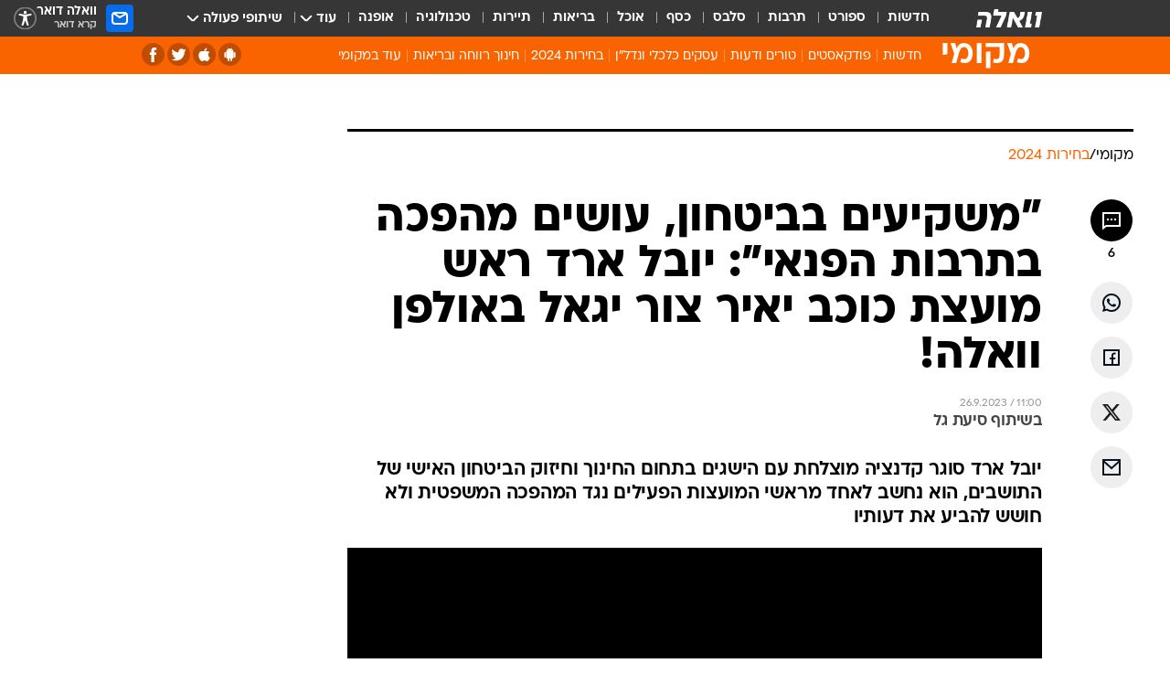

--- FILE ---
content_type: text/html; charset=utf-8
request_url: https://mekomi.walla.co.il/item/3611178
body_size: 136536
content:
<!doctype html><html lang="he"><head><meta charset="UTF-8"/><meta name="viewport" content="width=device-width,initial-scale=1,maximum-scale=1"/><meta http-equiv="X-UA-Compatible" content="ie=edge"/><meta property="og:site_name" content="וואלה"/><meta name="twitter:card" content="summary_large_image"/><link href="https://images.wcdn.co.il" rel="preconnect"/><link rel="preconnect" href="https://cdn.taboola.com"/><link rel="dns-prefetch" href="https://cdn.taboola.com"/> 
		<title data-react-helmet="true">יובל ארד ראש מועצת כוכב יאיר צור יגאל באולפן וואלה! - וואלה מקומי</title><meta name="tohash" content="שיווקי"/><meta property="og:type" content="article"/><meta property="og:title" content="&quot;משקיעים בביטחון, עושים מהפכה בתרבות הפנאי&quot;: יובל ארד ראש מועצת כוכב יאיר צור יגאל באולפן וואלה! - וואלה מקומי"/><meta name="description" content="יובל ארד סוגר קדנציה מוצלחת עם הישגים בתחום החינוך וחיזוק הביטחון האישי של התושבים, הוא נחשב לאחד מראשי המועצות הפעילים נגד המהפכה המשפטית"/><meta property="og:description" content="יובל ארד סוגר קדנציה מוצלחת עם הישגים בתחום החינוך וחיזוק הביטחון האישי של התושבים, הוא נחשב לאחד מראשי המועצות הפעילים נגד המהפכה המשפטית"/><meta property="og:image" content="https://images.wcdn.co.il/f_auto,q_auto,w_1200,t_54/3/6/0/4/3604114-46.jpg"/><meta name="vr:image" content="https://images.wcdn.co.il/f_auto,q_auto,w_1200,t_54/3/6/0/4/3604114-46.jpg"/><meta property="vr:image" content="https://images.wcdn.co.il/f_auto,q_auto,w_1200,t_54/3/6/0/4/3604114-46.jpg"/><meta name="twitter:title" content="&quot;משקיעים בביטחון, עושים מהפכה בתרבות הפנאי&quot;: יובל ארד ראש מועצת כוכב יאיר צור יגאל באולפן וואלה! - וואלה מקומי"/><meta name="twitter:description" content="יובל ארד סוגר קדנציה מוצלחת עם הישגים בתחום החינוך וחיזוק הביטחון האישי של התושבים, הוא נחשב לאחד מראשי המועצות הפעילים נגד המהפכה המשפטית"/><meta name="twitter:image" content="https://images.wcdn.co.il/f_auto,q_auto,w_1200,t_54/3/6/0/4/3604114-46.jpg"/><meta property="og:published_time" content="2023-09-26 14:00"/><meta name="taboola-title" content="&quot;משקיעים בביטחון, עושים מהפכה בתרבות הפנאי&quot;: יובל ארד ראש מועצת כוכב יאיר צור יגאל באולפן וואלה!"/><meta name="tb_img" content="https://images.wcdn.co.il/3/6/0/4/3604114-46"/><meta name="robots" content="index, follow, max-snippet:-1, max-image-preview:large, max-video-preview:-1"/>
		<link rel="canonical" href="https://mekomi.walla.co.il/item/3611178"/><link
						rel="shortcut icon"
						href=/public/favicons/favicon-mekomi.ico
						type="image/x-icon"
						sizes="192X192"
					/><meta name="vertical-name" content="מקומי" /><meta name="vertical-name-en" content="mekomi" /><meta name="item-title" content="'משקיעים בביטחון, עושים מהפכה בתרבות הפנאי': יובל ארד ראש מועצת כוכב יאיר צור יגאל באולפן וואלה!" /><script>window.addScriptPromise=(({src:t,async:e,name:r})=>{if(!(document.location.search.indexOf(`${r}=false`)>=0))return console.log(`[3rdparty] ${r}`),new Promise((n,c)=>{try{const a=document.createElement("script");a.setAttribute("src",t),a.setAttribute("data-script-name",r),e&&a.setAttribute("async",!0),a.onload=(()=>{n()}),a.onerror=(t=>{c(t)}),document.head.appendChild(a)}catch(t){c(t)}})});</script><meta property="og:url" content=http://mekomi.walla.co.il/item/3611178 /> <script async id="vad-hb-snippet" data-publisher="wallacoil">var _0x1a15 = [
				'vad_rollout',
				'cmd',
				'vad_timestamp',
				'async',
				'_vadHb',
				'text/javascript',
				'setAttribute',
				'//cdn.valuad.cloud/hb/',
				'top',
				'data-publisher',
				'disableInitialLoad',
				'getItem',
				'googletag',
				'pubads',
				'random',
				'now',
				'push',
				'refresh',
				'type',
				'document',
				'splice',
				'head',
			];
			(function (_0x13c736, _0x1a15d1) {
				var _0x14cdce = function (_0x5ee3c3) {
					while (--_0x5ee3c3) {
						_0x13c736['push'](_0x13c736['shift']());
					}
				};
				_0x14cdce(++_0x1a15d1);
			})(_0x1a15, 0xb7);
			var _0x14cd = function (_0x13c736, _0x1a15d1) {
				_0x13c736 = _0x13c736 - 0x0;
				var _0x14cdce = _0x1a15[_0x13c736];
				return _0x14cdce;
			};
			(function () {
				function _0x5a52f8() {
					var _0x3c4d66 = 'wallacoil';
					var _0x5169f8 = 'wallacoil';
					var _0x55553e = 'vad-hb-script';
					var _0x54e4f6 = Date[_0x14cd('0x8')]();
					var _0x1f2b7a = window[_0x14cd('0x1')]['document']['createElement']('script');
					_0x1f2b7a[_0x14cd('0xb')] = _0x14cd('0x14');
					_0x1f2b7a[_0x14cd('0x15')](_0x14cd('0x2'), _0x3c4d66);
					_0x1f2b7a['id'] = _0x55553e;
					_0x1f2b7a[_0x14cd('0x12')] = !![];
					var _0x2d40f0 = _0x54e4f6 - (_0x54e4f6 % (0x15180 * 0x3e8));
					var _0xd1e6c3 = parseInt(localStorage[_0x14cd('0x4')](_0x14cd('0x11')), 0xa) || _0x2d40f0;
					_0x1f2b7a['src'] =
						_0x14cd('0x0') + _0x5169f8 + '-prod.js' + '?timestamp=' + (_0x2d40f0 > _0xd1e6c3 ? _0x2d40f0 : _0xd1e6c3);
					window[_0x14cd('0x1')][_0x14cd('0xc')][_0x14cd('0xe')]['appendChild'](_0x1f2b7a);
				}
				function _0x45ed3b() {
					window[_0x14cd('0x5')] = window[_0x14cd('0x5')] || { cmd: [] };
					var _0x2787a5 = window[_0x14cd('0x5')];
					_0x2787a5[_0x14cd('0x10')] = _0x2787a5['cmd'] || [];
					if (_0x2787a5[_0x14cd('0x10')]['splice']) {
						_0x2787a5[_0x14cd('0x10')][_0x14cd('0xd')](0x0, 0x0, function () {
							_0x2787a5[_0x14cd('0x6')]()[_0x14cd('0x3')]();
						});
					} else {
						_0x2787a5[_0x14cd('0x10')][_0x14cd('0x9')](function () {
							_0x2787a5[_0x14cd('0x6')]()[_0x14cd('0x3')]();
						});
					}
				}
				function _0x1fd6a9() {
					window['googletag'] = window[_0x14cd('0x5')] || { cmd: [] };
					var _0x1f2f3b = window[_0x14cd('0x5')];
					_0x1f2f3b[_0x14cd('0x10')][_0x14cd('0x9')](function () {
						if (!window[_0x14cd('0x13')]) {
							_0x1f2f3b[_0x14cd('0x6')]()[_0x14cd('0xa')]();
						}
					});
				}
				var _0x170bb9 = parseFloat(localStorage[_0x14cd('0x4')](_0x14cd('0xf'))) || 0x1;
				if (Math[_0x14cd('0x7')]() <= _0x170bb9) {
					_0x45ed3b();
					_0x5a52f8();
					setTimeout(function () {
						_0x1fd6a9();
					}, 0xbb8);
				}
			})();</script><script async src="https://securepubads.g.doubleclick.net/tag/js/gpt.js"></script> <script>
    window.googletag = window.googletag || { cmd: [] };
    window.googletag.cmd.push(function () {
      window.googletag.pubads().enableLazyLoad({
        fetchMarginPercent: 150,
        renderMarginPercent: 100,
        mobileScaling: 1.0,
      });
      console.log('[GPT] Lazy loading is now enabled');
    });
  </script>  <script>
		function getCookie(name) {
			const cookies = document.cookie.split(';');
			for (let i = 0; i < cookies.length; i++) {
				const cookie = cookies[i].trim();
				if (cookie.startsWith(name + '=')) {
					return decodeURIComponent(cookie.substring(name.length + 1));
				}
			}
			return null;
		}
		const cookie = getCookie('webview-ppid')
		if(cookie){
			googletag.cmd.push(function () {
				googletag.pubads().setPublisherProvidedId(cookie);
			});
		}
        </script>  <script>
	(function () {
    	const isCookie = document.cookie.replace(/(?:(?:^|.*;\s*)userUniqueId\s*=\s*([^;]*).*$)|^.*$/, '$1');
        if (!isCookie) {
            const value = '3a52b1b0-7f96-4825-a1b5-1ff0b5bb71b8_' + Date.now();
            document.cookie = 'userUniqueId=' + value + '; path=/; domain=.walla.co.il;'
        }
	})();
	</script>  <script>
	var t = {"item_id":"3611178","vertical_id":430,"vertical_name":"mekomi","category_id":13337,"categoryName":"בחירות מקומיות 2024","item_type":"player","exclusive":"3611178","providerid":433,"sub_categoryId":0,"ContentProvider":"","mobile":"0","vertical_eng_name":"mekomi","tohash":"סיעת גל","itemTypeId":129,"itemTitle":"\"משקיעים בביטחון, עושים מהפכה בתרבות הפנאי\": יובל ארד ראש מועצת כוכב יאיר צור יגאל באולפן וואלה!","itemPubliactionDate":"14:00 26/09/2023","itemCreatedDate":"12:15 21/09/2023","itemLastUpdate":"14:55 26/09/2023","itemTitleWordsCount":16,"itemSubTitleWordsCount":28,"itemPicCount":0,"itemTagsCount":2,"itemSectionsWordsCount":"304","countSectionText":2,"countSectionPlayer":1,"itemWordCountRange":"304-354","ContentProviderSecondary":"","itemAuthor":"","itemAuthorId":"","IsPlaybuzzOnPage":"no","IsRecipe":"false","IsPoll":"","IsSurvey":"no","IsTrivia":"no","tags":"עוד באותו נושא:, כוכב יאיר","IsLive":"no","IsPodcast":"no","editorID":"3611178","item":"3611178","createdByUsername":"hadar_coo","age":"0","gender":"0","login":"no","id":"","agegroup":"0","adb":"0","FatherSessionInSession":"","userUniqueId":"","page_type":"item","strip_step":"1"}
	googletag.cmd.push(function(){
		for (const [key, value] of Object.entries(t)) {
			googletag.pubads().setTargeting(key, value.toString());
			}
	})
 </script>  <script>var SSRTimer = setTimeout(() => {
				window.location.reload();
			}, 420000); // 7 minutes</script>   <script>window.WallaTargeting={"item_id":"3611178","vertical_id":430,"vertical_name":"מקומי","category_id":13337,"categoryName":"בחירות מקומיות 2024","item_type":"player","exclusive":"3611178","providerid":433,"sub_categoryId":0,"ContentProvider":"","mobile":"0","vertical_eng_name":"mekomi","tohash":"סיעת גל","itemTypeId":129,"itemTitle":"\"משקיעים בביטחון, עושים מהפכה בתרבות הפנאי\": יובל ארד ראש מועצת כוכב יאיר צור יגאל באולפן וואלה!","itemPubliactionDate":"14:00 26/09/2023","itemCreatedDate":"12:15 21/09/2023","itemLastUpdate":"14:55 26/09/2023","itemTitleWordsCount":16,"itemSubTitleWordsCount":28,"itemPicCount":0,"itemTagsCount":2,"itemSectionsWordsCount":"304","countSectionText":2,"countSectionPlayer":1,"itemWordCountRange":"304-354","ContentProviderSecondary":"","itemAuthor":"","itemAuthorId":"","IsPlaybuzzOnPage":"no","IsRecipe":"false","IsPoll":"","IsSurvey":"no","IsTrivia":"no","tags":"עוד באותו נושא:, כוכב יאיר","IsLive":"no","IsPodcast":"no","editorID":"3611178","item":"3611178","createdByUsername":"hadar_coo"}</script>  <script async>(function () {
				var loaderUrl, scriptType;
				window._taboolaOS = (function () {
					var userAgent = navigator.userAgent || navigator.vendor || window.opera;
					var url = document.URL || document.location.href || window.location.href;
					var isSportApp = url.indexOf('app=sport') > -1;
					var isWallaApp = url.indexOf('app=walla') > -1;
					var androidPubName = 'wallail-wallaandroidapp';
					var iosPubName = 'wallail-wallaiosapp';
					var webPubName = 'wallail-walla';
					if (url.indexOf('sheee') > -1) {
						androidPubName = 'wallail-sheeeandroidapp';
						iosPubName = 'wallail-sheeeiosapp';
						webPubName = 'wallail-sheee';
					} else if (url.indexOf('judaism') > -1) {
						androidPubName = 'wallail-judaismandroidapp';
						iosPubName = 'wallail-judaismiosapp';
						webPubName = 'wallail-judaism';
					} else if (isSportApp) {
						androidPubName = 'wallail-wallasportapp';
						iosPubName = 'wallail-wallasportapp';
						webPubName = 'wallail-wallasportapp';
					} else if (isWallaApp) {
						androidPubName = 'wallail-wallanewsapp';
						iosPubName = 'wallail-wallanewsapp';
						webPubName = 'wallail-wallanewsapp';
					} else {
						androidPubName = 'wallail-wallaandroidapp';
						iosPubName = 'wallail-wallaiosapp';
						webPubName = 'wallail-walla';
					}
					var isWebView = /chromeless=true/i.test(url);
					if (isWebView && /android/i.test(userAgent) && !isSportApp) {
						window.taboolaMobilePubName = androidPubName;
						scriptType = 'tb-mobile-loader-script';
						loaderUrl = 'https://cdn.taboola.com/libtrc/' + androidPubName + '/mobile-loader.js';
						return 'Android';
					} else if (isWebView && /iPhone|iPad|iPod/i.test(userAgent) && !isSportApp) {
						window.taboolaMobilePubName = iosPubName;
						scriptType = 'tb-mobile-loader-script';
						loaderUrl = 'https://cdn.taboola.com/libtrc/' + iosPubName + '/mobile-loader.js';
						return 'iOS';
					}
					scriptType = 'tb_loader_script';
					loaderUrl = 'https://cdn.taboola.com/libtrc/' + webPubName + '/loader.js';
					return 'Web';
				})();
				!(function (e, f, u, i) {
					if (!document.getElementById(i)) {
						e.async = true;
						e.src = u;
						e.id = i;
						f.parentNode.insertBefore(e, f);
					}
				})(document.createElement('script'), document.getElementsByTagName('script')[0], loaderUrl, scriptType);
			})();</script>    <script async>if (window.location.href.includes('//www.walla.co.il') || window.location.href.includes('//walla.co.il')) {
				const head = document.getElementsByTagName('head')[0];
				const webPushScript = document.createElement('script');
				webPushScript.async = true;
				webPushScript.src = 'https://cdn.taboola.com/webpush/publishers/1519763/taboola-push-sdk.js';
				head.appendChild(webPushScript);
			}</script>   <script>
	const wasPageReloaded = (function() {
		try {
			// https://stackoverflow.com/questions/5004978/check-if-page-gets-reloaded-or-refreshed-in-javascript/53307588#53307588
			return (
				(window.performance && window.performance.navigation && window.performance.navigation.type === 1) ||
				window.performance && window.performance.getEntriesByType && 
				window.performance.getEntriesByType('navigation')
				.map(function(nav) {return nav.type})
				.indexOf('reload') >= 0
				);
			} catch (e) {
				return false;
			}
		})();
		
		try {
			var isAAB = ('; ' + document.cookie).split('; sdfgh45678=').pop().split(';').shift() || '0';
			var pageNumberInSession = ('; ' + document.cookie).split('; _wpnis=').pop().split(';').shift() || '1';
			var fatherSessionInSession = ('; ' + document.cookie).split('; _wfsis=').pop().split(';').shift() || document.referrer || document.location.origin || '';
			window.dataLayer = [Object.assign({"verticalId":430,"verticalName":"מקומי","categoryId":13337,"sub_category_Id":"","itemId":"3611178","itemTypeId":129,"createdByUsername":"hadar_coo","itemTitle":"\"משקיעים בביטחון, עושים מהפכה בתרבות הפנאי\": יובל ארד ראש מועצת כוכב יאיר צור יגאל באולפן וואלה!","itemPubliactionDate":"14:00 26/09/2023","itemCreatedDate":"12:15 21/09/2023","itemLastUpdate":"14:55 26/09/2023","itemTitleWordsCount":16,"itemSubTitleWordsCount":28,"itemPicCount":"","itemTagsCount":2,"ContentProvider":"","contentProvider":"","ContentProviderId":433,"ContentProviderSecondary":"","itemAuthor":"","itemAuthorId":"","tags":"עוד באותו נושא:, כוכב יאיר","item_type":"player","IsPlaybuzzOnPage":"no","IsRecipe":"false","IsPoll":"","IsSurvey":"no","IsTrivia":"no","itemSectionsWordsCount":"304","itemWordCountRange":"304-354","exclusive":"3611178","videoGenre":"","videoMovieName":"","categoryName":"בחירות מקומיות 2024","subCategoryName":"","AgeLimit":"false","mobile":"0","adb":"0","FatherSessionInSession":"","vertical_eng_name":"mekomi","IsLive":"no","IsPodcast":"no","IsTaboolaOnPage":"0","item":"3611178","editorId":"","editor":"","tohash":"סיעת גל",adb: isAAB, Pagenumberinsession:pageNumberInSession, FatherSessionInSession:fatherSessionInSession }, {wasPageReloaded: wasPageReloaded})];
		} catch (e) {
			console.error(e);
		}
		
		/* used in monitor */
		window.wallaGlobalEventData = {
			wasPageReloaded,
			title: document.title,
		};
		window.wallaEnv = {"DAL_URL":"https://dal.walla.co.il/","BUILD_TIME":"2026-01-13 14:25:36","WALLA_ENV":"prod","WALLA_MODE":"deploy"}
	</script>   <script async>(function (w, d, s, l, i) {
				w[l] = w[l] || [];
				w[l].push({ 'gtm.start': new Date().getTime(), event: 'gtm.js' });
				var f = d.getElementsByTagName(s)[0],
					j = d.createElement(s),
					dl = l != 'dataLayer' ? '&l=' + l : '';
				j.async = true;
				j.src = 'https://www.googletagmanager.com/gtm.js?id=' + i + dl;
				f.parentNode.insertBefore(j, f);
			})(window, document, 'script', 'dataLayer', 'GTM-T728TH');</script>  <script async>(function (w, d, s, l, i) {
				w[l] = w[l] || [];
				w[l].push({ 'gtm.start': new Date().getTime(), event: 'gtm.js' });
				var f = d.getElementsByTagName(s)[0],
					j = d.createElement(s),
					dl = l != 'dataLayer' ? '&l=' + l : '';
				j.async = true;
				j.src = 'https://www.googletagmanager.com/gtm.js?id=' + i + dl;
				f.parentNode.insertBefore(j, f);
			})(window, document, 'script', 'dataLayer', 'GTM-WGMK7ZS');</script>  <script async>(function (w, d, s, l, i) {
				w[l] = w[l] || [];
				w[l].push({ 'gtm.start': new Date().getTime(), event: 'gtm.js' });
				var f = d.getElementsByTagName(s)[0],
					j = d.createElement(s),
					dl = l != 'dataLayer' ? '&l=' + l : '';
				j.async = true;
				j.src = 'https://www.googletagmanager.com/gtm.js?id=' + i + dl;
				f.parentNode.insertBefore(j, f);
			})(window, document, 'script', 'dataLayer', 'GTM-M38QKZ3');</script>  <script>console.log('loading read aloud');
			window.ga =
				window.ga ||
				function () {
					(ga.q = ga.q || []).push(arguments);
				};
			ga.l = +new Date();
			const _scripts = [{ url: 'https://www.google-analytics.com/analytics.js', name: 'google_analytics' }];
			_scripts.forEach(function (_s) {
				addScriptPromise({ src: _s?.url, async: true, name: _s.name });
			});
			// }</script><script defer="defer" src="https://tags.dxmdp.com/tags/bc8a7a32-7d98-4226-8af9-d2a43a8621cc/dmp-provider.js"></script>  <script>(function () {
				/** CONFIGURATION START **/
				var _sf_async_config = (window._sf_async_config = window._sf_async_config || {});
				_sf_async_config.uid = 20047;
				_sf_async_config.domain = 'walla.co.il'; //CHANGE THIS TO THE ROOT DOMAIN
				_sf_async_config.flickerControl = false;
				_sf_async_config.useCanonical = true;
				_sf_async_config.useCanonicalDomain = true;
				_sf_async_config.sections =
					window.WallaTargeting && window.WallaTargeting.vertical_name ? window.WallaTargeting.vertical_name : '';
				_sf_async_config.authors =
					window.WallaTargeting && window.WallaTargeting.itemAuthor ? window.WallaTargeting.itemAuthor : '';
				/** CONFIGURATION END **/
				function loadChartbeat() {
					var e = document.createElement('script');
					var n = document.getElementsByTagName('script')[0];
					e.type = 'text/javascript';
					e.async = true;
					e.src = '//static.chartbeat.com/js/chartbeat.js';
					n.parentNode.insertBefore(e, n);
				}
				loadChartbeat();
			})();</script><script async src="//static.chartbeat.com/js/chartbeat_mab.js"></script>  </head><body class="without-horizontal-nav">  <script>var isMobile =
				/iPhone|iPad|iPod|midp|rv:1.2.3.4|ucweb|windows ce|windows mobile|BlackBerry|IEMobile|Opera Mini|Android/i.test(
					navigator.userAgent
				);
			if (isMobile) {
				var newDiv = document.createElement('div');
				newDiv.className = 'no-mobile-app';
				newDiv.style.display = 'none';
				document.body.appendChild(newDiv);
			}</script>   <div id="vadInterstitialSplash"><script>var isMobile =
					/iPhone|iPad|iPod|midp|rv:1.2.3.4|ucweb|windows ce|windows mobile|BlackBerry|IEMobile|Opera Mini|Android/i.test(
						navigator.userAgent
					);
				if (isMobile) {
					console.log('interstitial from HTML!!!');
					var googletag = googletag || {};
					googletag.cmd = googletag.cmd || [];

					var showInterstitial = true;
					function getInterstitialData() {
						var retval = localStorage.getItem('interstitialData');
						return retval ? JSON.parse(retval) : [Date.now(), 0, false];
					}
					var interstitialData = getInterstitialData();
					var timestamp = interstitialData[0];
					var attempts = interstitialData[1];
					var served = interstitialData[2];
					var hourPassed = timestamp && timestamp + 660 * 1000 < Date.now(); // 11 minutes
					if (hourPassed) {
						attempts = 0;
						showInterstitial = false;
						timestamp = Date.now();
						localStorage.removeItem('interstitialData');
						console.log('google interstitial, an hour passed');
					} else if (attempts < 2 && !served) {
						console.log(
							'google interstitial, attempts: ',
							attempts,
							'interstitial:',
							timestamp ? new Date(timestamp) : 'N/A'
						);
						showInterstitial = false;
					} else {
						console.log(
							'publisher interstitial, attempts: ',
							attempts,
							'timestamp:',
							timestamp ? new Date(timestamp) : 'N/A'
						);
					}
					var urlInterstitial = window.location.pathname;
					var ref = document.referrer || document.location.hostname;
					var isDiv = document.querySelector('.no-mobile-app');
					console.log('is div no-mobile-app ==== ', !!isDiv);
					if (!!isDiv && showInterstitial) {
						googletag.cmd.push(function () {
							// TODO: replace adunit - construct non Google interstitial adunit name
							// var adunit = "/".concat(r.Z.get().ads.networkId, "/").concat(r.Z.get().ads.adUnitPrefix, "interstitial_vad_phone");
							// url === '/' is homepage
							var adunit =
								urlInterstitial === '/'
									? '/43010785/wallanews/main/MW_Interstitial_Phone'
									: '/43010785/wallanews/innerpages/MW_Interstitial_Phone';
							var e,
								n = googletag.defineSlot(adunit, [1, 1], 'vadInterstitialSplash').addService(googletag.pubads());
							n.setTargeting(
								'exclusive',
								(null === (e = window.WallaTargeting) || void 0 === e ? void 0 : e.exclusive) || 'not'
							);
							googletag.enableServices();
							googletag.display('vadInterstitialSplash');
							console.log('publisher interstitial', adunit.split('/').pop());
						});
					} else {
						localStorage.setItem('interstitialData', JSON.stringify([timestamp, attempts + 1, served]));
						// TODO: replace adunit - construct Google interstitial adunit name
						// var adunit = "/".concat(r.Z.get().ads.networkId, "/").concat(r.Z.get().ads.adUnitPrefix, "interstitial_phone");
						// url === '/' is homepage
						var adunit =
							urlInterstitial === '/'
								? '/43010785/wallanews/main/interstitial_phone'
								: '/43010785/wallanews/innerpages/interstitial_phone';
						console.log('google interstitial', adunit);
						// GPT ad slots
						googletag.cmd.push(function () {
							// TODO: code taken from your current interstitial implementation, change as needed.
							var e,
								n = googletag.defineOutOfPageSlot(adunit, googletag.enums.OutOfPageFormat.INTERSTITIAL);
							n &&
								(n.addService(googletag.pubads()),
								n.setTargeting(
									'exclusive',
									(null === (e = window.WallaTargeting) || void 0 === e ? void 0 : e.exclusive) || 'not'
								)),
								googletag.enableServices(),
								googletag.display(n);
						});
					}

					googletag.cmd.push(function () {
						googletag.pubads().addEventListener('slotRenderEnded', function (event) {
							var slotName = event.slot.getSlotElementId();
							if (!event.isEmpty && slotName.indexOf('interstitial_phone') > -1) {
								var interstitialData = getInterstitialData();
								localStorage.setItem(
									'interstitialData',
									JSON.stringify([interstitialData[0], interstitialData[1], true])
								);
								console.log('google interstitial served');
							}
						});
					});
				}</script></div><script>/*
			Want to customize your button? visit our documentation page:
			https://enterprise.nagich.co.il/custom-button.taf
			*/
			window.interdeal = {
				sitekey: '5160cb3b771e72b657e6579c599b82a2',
				Position: 'left',
				domains: {
					js: 'https://js.nagich.co.il/',
					acc: 'https://access.nagich.co.il/',
				},
				stopNotifFocus: true,
				Menulang: 'HE',
				btnStyle: {
					vPosition: ['80%', '20%'],
					scale: ['0.5', '0.5'],
					color: {
						main: '#1c4bb6',
						second: '#ffffff',
					},
					icon: {
						outline: true,
						type: 1,
						shape: 'circle',
					},
				},
			};
			(function (doc, head, body) {
				var coreCall = doc.createElement('script');
				coreCall.src = interdeal.domains.js + 'core/4.6.12/accessibility.js';
				coreCall.defer = true;
				coreCall.integrity =
					'sha512-tbmzeMlPGqU0SEFXwKxqHdaa9SnF4EjTai5LCahOcN9KSTIo9LRscxtii6TZ0MSooxl73IZg2cj6klk8wBm0hg==';
				coreCall.crossOrigin = 'anonymous';
				coreCall.setAttribute('data-cfasync', true);
				body ? body.appendChild(coreCall) : head.appendChild(coreCall);
			})(document, document.head, document.body);</script>  <div id="modal-root"></div><div id="pop-up-seniors"></div><div id="root"><style data-emotion="css jqbv74 lwohc9 18l7q8n 1b0i2bu 1p27pre 1njwyst ltupjm 1ppv781 9jty6z hi2koi jmywp2 gt9fym 1unvu1o 1s9m7en 1t8246r 1a9ifeg 1f2wv5l ycb6ds">@media (max-width: 969px){body{padding-top:94px;}body.mobile-app,body.no-main-header,body.vod,body.sheee{padding-top:0;}body.zahav{padding-top:48px;}body.without-horizontal-nav:not(.mobile-app){padding-top:54px;}body.with-top-mobile-app-header.with-top-mobile-app-header{padding-top:70px;padding-bottom:30px;}body.new-hp{padding-top:43px;}}@media (max-width: 969px){.font-size-container{display:block;}.font-slider-container{display:block;}.walla-logo-mobile-container{display:-webkit-box;display:-webkit-flex;display:-ms-flexbox;display:flex;-webkit-align-items:center;-webkit-box-align:center;-ms-flex-align:center;align-items:center;-webkit-box-pack:center;-ms-flex-pack:center;-webkit-justify-content:center;justify-content:center;width:100%;}.font-slider{width:100%;height:116px;-webkit-flex-shrink:0;-ms-flex-negative:0;-webkit-flex-shrink:0;-ms-flex-negative:0;flex-shrink:0;border-top:1px solid #000;border-bottom:1px solid #000;background:#FFF;display:-webkit-box;display:-webkit-flex;display:-ms-flexbox;display:flex;-webkit-box-pack:center;-ms-flex-pack:center;-webkit-justify-content:center;justify-content:center;-webkit-align-items:center;-webkit-box-align:center;-ms-flex-align:center;align-items:center;position:fixed;top:53px;left:0;right:0;z-index:10000;opacity:0;visibility:hidden;-webkit-transition:opacity 0.3s ease-in-out,visibility 0.3s ease-in-out;transition:opacity 0.3s ease-in-out,visibility 0.3s ease-in-out;}.font-slider.visible{opacity:1;visibility:visible;}}@-webkit-keyframes animation-lwohc9{0%{top:-54px;}100%{top:0;}}@keyframes animation-lwohc9{0%{top:-54px;}100%{top:0;}}@-webkit-keyframes animation-18l7q8n{0%{-webkit-transform:translateY(2px);-moz-transform:translateY(2px);-ms-transform:translateY(2px);transform:translateY(2px);}20%{-webkit-transform:translateY(-2px);-moz-transform:translateY(-2px);-ms-transform:translateY(-2px);transform:translateY(-2px);}90%{-webkit-transform:translateY(3px);-moz-transform:translateY(3px);-ms-transform:translateY(3px);transform:translateY(3px);}100%{-webkit-transform:translateY(2px);-moz-transform:translateY(2px);-ms-transform:translateY(2px);transform:translateY(2px);}}@keyframes animation-18l7q8n{0%{-webkit-transform:translateY(2px);-moz-transform:translateY(2px);-ms-transform:translateY(2px);transform:translateY(2px);}20%{-webkit-transform:translateY(-2px);-moz-transform:translateY(-2px);-ms-transform:translateY(-2px);transform:translateY(-2px);}90%{-webkit-transform:translateY(3px);-moz-transform:translateY(3px);-ms-transform:translateY(3px);transform:translateY(3px);}100%{-webkit-transform:translateY(2px);-moz-transform:translateY(2px);-ms-transform:translateY(2px);transform:translateY(2px);}}body.adBackground .walla-core-container{padding-right:10px;padding-left:10px;}body.adBackground .adBox.adBackround{margin-top:0!important;margin-bottom:25px!important;}.top-phone-item-placeholder{background-color:#F5F5F5;position:absolute;top:0;right:50%;-webkit-transform:translateX(50%);-moz-transform:translateX(50%);-ms-transform:translateX(50%);transform:translateX(50%);overflow:hidden;}.top-phone-item-placeholder-wallasport{background-color:#F5F5F5;width:375px;height:50px;position:absolute;top:0;right:50%;-webkit-transform:translateX(50%);-moz-transform:translateX(50%);-ms-transform:translateX(50%);transform:translateX(50%);overflow:hidden;}.item-ad-in-content-placeholder{background-color:#F5F5F5;width:336px;height:280px;position:relative;right:50%;-webkit-transform:translateX(50%);-moz-transform:translateX(50%);-ms-transform:translateX(50%);transform:translateX(50%);overflow:hidden!important;}.slot-prestitial-desktop{background-color:var(--white, #ffffff);width:100%;position:fixed;z-index:99999999999;top:0;right:0;left:0;bottom:0;display:none;overflow:visible!important;}.slot-hidden{display:none;}@-webkit-keyframes animation-1p27pre{0%{top:-54px;}100%{top:0;}}@keyframes animation-1p27pre{0%{top:-54px;}100%{top:0;}}@-webkit-keyframes animation-1njwyst{0%{opacity:0;}100%{opacity:.5;}}@keyframes animation-1njwyst{0%{opacity:0;}100%{opacity:.5;}}@-webkit-keyframes animation-ltupjm{0%{bottom:-100%;}100%{bottom:0;}}@keyframes animation-ltupjm{0%{bottom:-100%;}100%{bottom:0;}}@-webkit-keyframes animation-1ppv781{0%{-webkit-transform:rotate(0deg);-webkit-transform:rotate(0deg);-moz-transform:rotate(0deg);-ms-transform:rotate(0deg);transform:rotate(0deg);}100%{-webkit-transform:rotate(360deg);-webkit-transform:rotate(360deg);-moz-transform:rotate(360deg);-ms-transform:rotate(360deg);transform:rotate(360deg);}}@keyframes animation-1ppv781{0%{-webkit-transform:rotate(0deg);-webkit-transform:rotate(0deg);-moz-transform:rotate(0deg);-ms-transform:rotate(0deg);transform:rotate(0deg);}100%{-webkit-transform:rotate(360deg);-webkit-transform:rotate(360deg);-moz-transform:rotate(360deg);-ms-transform:rotate(360deg);transform:rotate(360deg);}}html{line-height:1.15;-webkit-text-size-adjust:100%;}body{margin:0;}body.h-100{height:100%;overflow:hidden;}body.h-100 #root{height:100%;}body.h-100 #root .vertical-4{height:100%;}h1{font-size:2em;margin:0.67em 0;}hr{box-sizing:content-box;height:0;overflow:visible;}pre{font-family:monospace,monospace;font-size:1em;}a{background-color:transparent;}abbr[title]{border-bottom:0;-webkit-text-decoration:underline;text-decoration:underline;-webkit-text-decoration:underline dotted;text-decoration:underline dotted;}b,strong{font-weight:bolder;}code,kbd,samp{font-family:monospace,monospace;font-size:1em;}small{font-size:80%;}sub,sup{font-size:75%;line-height:0;position:relative;vertical-align:baseline;}sub{bottom:-0.25em;}sup{top:-0.5em;}img{border-style:none;}button,input,optgroup,select,textarea{font-family:inherit;font-size:100%;line-height:1.15;margin:0;}button,input{overflow:visible;}button,select{text-transform:none;}button,[type='button'],[type='reset'],[type='submit']{-webkit-appearance:button;}button::-moz-focus-inner,[type='button']::-moz-focus-inner,[type='reset']::-moz-focus-inner,[type='submit']::-moz-focus-inner{border-style:none;padding:0;}button:-moz-focusring,[type='button']:-moz-focusring,[type='reset']:-moz-focusring,[type='submit']:-moz-focusring{outline:1px dotted ButtonText;}fieldset{padding:0.35em 0.75em 0.625em;}legend{box-sizing:border-box;color:inherit;display:table;max-width:100%;padding:0;white-space:normal;}progress{vertical-align:baseline;}textarea{overflow:auto;}[type='checkbox'],[type='radio']{box-sizing:border-box;padding:0;}[type='number']::-webkit-inner-spin-button,[type='number']::-webkit-outer-spin-button{height:auto;}[type='search']{-webkit-appearance:textfield;outline-offset:-2px;}[type='search']::-webkit-search-decoration{-webkit-appearance:none;}::-webkit-file-upload-button{-webkit-appearance:button;font:inherit;}details{display:block;}summary{display:-webkit-box;display:-webkit-list-item;display:-ms-list-itembox;display:list-item;}template{display:none;}[hidden]{display:none;}html,button,input,select,textarea{font-family:arial,helvetica,sans-serif;}button:disabled{cursor:default;}*,*:before,*:after{box-sizing:border-box;}a{-webkit-text-decoration:none;text-decoration:none;color:inherit;cursor:pointer;}img{display:block;}button,input[type='submit']{background-color:transparent;border-width:0;padding:0;cursor:pointer;}input{border-width:0;}input::-moz-focus-inner{border:0;padding:0;margin:0;}ul,ol,dd{margin:0;padding:0;list-style:none;}h1,h2,h3,h4,h5,h6{margin:0;font-size:inherit;font-weight:inherit;}p{margin:0;}cite{font-style:normal;}fieldset{border-width:0;padding:0;margin:0;}iframe{border-style:none;border-width:0;}form{margin:0;padding:0;}table{border:0;border-spacing:0px;border-collapse:collapse;}table td{padding:0px;}input[type='number']::-webkit-inner-spin-button,input[type='number']::-webkit-outer-spin-button{-ms-appearance:none;-moz-appearance:none;-webkit-appearance:none;-webkit-appearance:none;-moz-appearance:none;-ms-appearance:none;appearance:none;margin:0;}figure{margin:0;}@font-face{font-family:'ploni-ultra-light';font-display:block;src:url('/public/font/ploni/ploni-walla-ultralight-aaa.woff') format('woff'),url('/public/font/ploni/ploni-walla-ultralight-aaa.woff2') format('woff2'),url('/public/font/ploni/ploni-walla-ultralight-aaa.otf') format('opentype');font-weight:200;}@font-face{font-family:'ploni-light';font-display:block;src:url('/public/font/ploni/ploni-walla-light-aaa.woff') format('woff'),url('/public/font/ploni/ploni-walla-light-aaa.woff2') format('woff2'),url('/public/font/ploni/ploni-walla-light-aaa.otf') format('opentype');font-weight:300;}@font-face{font-family:'ploni-regular';font-display:block;src:url('/public/font/ploni/ploni-walla-regular-aaa.woff') format('woff'),url('/public/font/ploni/ploni-walla-regular-aaa.woff2') format('woff2'),url('/public/font/ploni/ploni-walla-regular-aaa.otf') format('opentype');font-weight:400;}@font-face{font-family:'ploni-medium';font-display:block;src:url('/public/font/ploni/ploni-walla-medium-aaa.woff') format('woff'),url('/public/font/ploni/ploni-walla-medium-aaa.woff2') format('woff2'),url('/public/font/ploni/ploni-walla-medium-aaa.otf') format('opentype');font-weight:500;}@font-face{font-family:'ploni-demi-bold';font-display:block;src:url('/public/font/ploni/ploni-walla-demibold-aaa.woff') format('woff'),url('/public/font/ploni/ploni-walla-demibold-aaa.woff2') format('woff2'),url('/public/font/ploni/ploni-walla-demibold-aaa.otf') format('opentype');font-weight:600;}@font-face{font-family:'ploni-bold';font-display:block;src:url('/public/font/ploni/ploni-walla-bold-aaa.woff') format('woff'),url('/public/font/ploni/ploni-walla-bold-aaa.woff2') format('woff2'),url('/public/font/ploni/ploni-walla-bold-aaa.otf') format('opentype');font-weight:700;}@font-face{font-family:'ploni-ultra-bold';font-display:block;src:url('/public/font/ploni/ploni-walla-ultrabold-aaa.woff') format('woff'),url('/public/font/ploni/ploni-walla-ultrabold-aaa.woff2') format('woff2'),url('/public/font/ploni/ploni-walla-ultrabold-aaa.otf') format('opentype');font-weight:800;}@font-face{font-family:'ploni-black';font-display:block;src:url('/public/font/ploni/ploni-walla-black-aaa.woff') format('woff'),url('/public/font/ploni/ploni-walla-black-aaa.woff2') format('woff2'),url('/public/font/ploni/ploni-walla-black-aaa.otf') format('opentype');font-weight:900;}@font-face{font-family:'almoni-ultra-light';font-display:block;src:url('/public/font/almoni/almoni-neue-aaa-200.woff') format('woff'),url('/public/font/almoni/almoni-neue-aaa-200.ttf') format('truetype');font-weight:200;}@font-face{font-family:'c-light';font-display:block;src:url('/public/font/almoni/almoni-neue-aaa-300.woff') format('woff'),url('/public/font/almoni/almoni-neue-aaa-300.ttf') format('truetype');font-weight:300;}@font-face{font-family:'almoni-regular';font-display:block;src:url('/public/font/almoni/almoni-neue-aaa-400.woff') format('woff'),url('/public/font/almoni/almoni-neue-aaa-400.ttf') format('truetype');font-weight:400;}@font-face{font-family:'almoni-medium';font-display:block;src:url('/public/font/almoni/almoni-neue-aaa-500.woff') format('woff'),url('/public/font/almoni/almoni-neue-aaa-500.ttf') format('truetype');font-weight:500;}@font-face{font-family:'almoni-demi-bold';font-display:block;src:url('/public/font/almoni/almoni-neue-aaa-600.woff') format('woff'),url('/public/font/almoni/almoni-neue-aaa-600.ttf') format('truetype');font-weight:600;}@font-face{font-family:'almoni-bold';font-display:block;src:url('/public/font/almoni/almoni-neue-aaa-700.woff') format('woff'),url('/public/font/almoni/almoni-neue-aaa-700.ttf') format('truetype');font-weight:700;}@font-face{font-family:'almoni-ultra-bold';font-display:block;src:url('/public/font/almoni/almoni-neue-aaa-800.woff') format('woff'),url('/public/font/almoni/almoni-neue-aaa-800.ttf') format('truetype');font-weight:800;}@font-face{font-family:'almoni-black';font-display:block;src:url('/public/font/almoni/almoni-neue-aaa-900.woff') format('woff'),url('/public/font/almoni/almoni-neue-aaa-900.ttf') format('truetype');font-weight:900;}@font-face{font-family:'almoni-ultra-black';font-display:block;src:url('/public/font/almoni/almoni-neue-aaa-900b.woff') format('woff'),url('/public/font/almoni/almoni-neue-aaa-900b.ttf') format('truetype');font-weight:900;}@font-face{font-family:'spoiler-regular';font-display:block;src:url('/public/font/spoiler/fbspoileren-regular-webfont.woff') format('woff'),url('/public/font/spoiler/fbspoileren-regular-webfont.ttf') format('truetype');}@font-face{font-family:'OpenSans-Regular';src:url('/public/font/OpenSans/OpenSans-Regular.eot');src:url('/public/font/OpenSans/OpenSans-Regular.eot?#iefix') format('embedded-opentype'),url('/public/font/OpenSans/OpenSans-Regular.woff') format('woff');font-weight:normal;font-style:normal;font-display:block;}@font-face{font-family:'OpenSans-Italic';src:url('/public/font/OpenSans/OpenSans-Italic.eot');src:url('/public/font/OpenSans/OpenSans-Italic.eot?#iefix') format('embedded-opentype'),url('/public/font/OpenSans/OpenSans-Italic.woff') format('woff');font-weight:normal;font-style:italic;font-display:block;}@font-face{font-family:'OpenSans-Bold';src:url('/public/font/OpenSans/OpenSans-Bold.eot');src:url('/public/font/OpenSans/OpenSans-Bold.eot?#iefix') format('embedded-opentype'),url('/public/font/OpenSans/OpenSans-Bold.woff') format('woff');font-weight:bold;font-style:normal;font-display:block;}@font-face{font-family:'OpenSans-BoldItalic';src:url('/public/font/OpenSans/OpenSans-BoldItalic.eot');src:url('/public/font/OpenSans/OpenSans-BoldItalic.eot?#iefix') format('embedded-opentype'),url('/public/font/OpenSans/OpenSans-BoldItalic.woff') format('woff');font-weight:bold;font-style:italic;font-display:block;}@font-face{font-family:'OpenSans-ExtraBold';src:url('/public/font/OpenSans/OpenSans-ExtraBold.eot');src:url('/public/font/OpenSans/OpenSans-ExtraBold.eot?#iefix') format('embedded-opentype'),url('/public/font/OpenSans/OpenSans-ExtraBold.woff') format('woff');font-weight:bold;font-style:normal;font-display:block;}@font-face{font-family:'OpenSans-ExtraBoldItalic';src:url('/public/font/OpenSans/OpenSans-ExtraBoldItalic.eot');src:url('/public/font/OpenSans/OpenSans-ExtraBoldItalic.eot?#iefix') format('embedded-opentype'),url('/public/font/OpenSans/OpenSans-ExtraBoldItalic.woff') format('woff');font-weight:bold;font-style:italic;font-display:block;}@font-face{font-family:'OpenSans-Light';src:url('/public/font/OpenSans/OpenSans-Light.eot');src:url('/public/font/OpenSans/OpenSans-Light.eot?#iefix') format('embedded-opentype'),url('/public/font/OpenSans/OpenSans-Light.woff') format('woff');font-weight:300;font-style:normal;font-display:block;}@font-face{font-family:'OpenSans-Medium';src:url('/public/font/OpenSans/OpenSans-Medium.eot');src:url('/public/font/OpenSans/OpenSans-Medium.eot?#iefix') format('embedded-opentype'),url('/public/font/OpenSans/OpenSans-Medium.woff') format('woff');font-weight:500;font-style:normal;font-display:block;}@font-face{font-family:'NotoSansHebrew-Regular';src:url('/public/font/NotoSansHebrew/NotoSansHebrew-Regular.eot');src:url('/public/font/NotoSansHebrew/NotoSansHebrew-Regular.eot?#iefix') format('embedded-opentype'),url('/public/font/NotoSansHebrew/NotoSansHebrew-Regular.woff') format('woff');font-weight:normal;font-style:normal;font-display:block;}@font-face{font-family:'NotoSansHebrew-Bold';src:url('/public/font/NotoSansHebrew/NotoSansHebrew-Bold.eot');src:url('/public/font/NotoSansHebrew/NotoSansHebrew-Bold.eot?#iefix') format('embedded-opentype'),url('/public/font/NotoSansHebrew/NotoSansHebrew-Bold.woff') format('woff');font-weight:bold;font-style:normal;font-display:block;}@font-face{font-family:'walla-fun';src:url('/public/font/fun/games.woff') format('woff'),url('/public/font/fun/games.ttf') format('truetype');font-weight:normal;font-style:normal;}[class^='walla-fun-']:before,[class*=' walla-fun-']:before{font-family:'walla-fun';speak:none;line-height:1;-webkit-font-smoothing:antialiased;-moz-osx-font-smoothing:grayscale;width:100%;height:100%;display:-webkit-box;display:-webkit-flex;display:-ms-flexbox;display:flex;-webkit-align-items:center;-webkit-box-align:center;-ms-flex-align:center;align-items:center;-webkit-box-pack:center;-ms-flex-pack:center;-webkit-justify-content:center;justify-content:center;font-size:20px;}.walla-fun-expand:before{content:'\41';}.walla-fun-cards:before{content:'\42';}.walla-fun-brain:before{content:'\43';}.walla-fun-fashion:before{content:'\44';}.walla-fun-action:before{content:'\45';}.walla-fun-time:before{content:'\46';}.walla-fun-star:before{content:'\47';}.walla-fun-sport:before{content:'\48';}.walla-fun-racing:before{content:'\49';}.walla-fun-personal:before{content:'\4a';}.walla-fun-motor:before{content:'\4b';}.walla-fun-crazy:before{content:'\4c';}.walla-fun-cooking:before{content:'\4d';}.walla-fun-bubbles:before{content:'\4e';}.walla-fun-arrow-left:before{content:'\4f';}.walla-fun-arrow-right:before{content:'\50';}.walla-fun-arcade:before{content:'\51';}.walla-fun-spongebob:before{content:'\52';}.walla-fun-animals:before{content:'\53';}.walla-fun-cactus:before{content:'\54';}.walla-fun-paint:before{content:'\55';}.walla-fun-mahjong:before{content:'\56';}.walla-fun-mario:before{content:'\57';}@font-face{font-family:'walla-weather';src:url('/public/font/weather/wallaweather.woff') format('woff'),url('/public/font/weather/wallaweather.ttf') format('truetype');font-weight:normal;font-style:normal;}[class^='walla-weather-']:before,[class*=' walla-weather-']:before{font-family:'walla-weather';speak:none;line-height:1;-webkit-font-smoothing:antialiased;-moz-osx-font-smoothing:grayscale;width:100%;height:100%;display:-webkit-box;display:-webkit-flex;display:-ms-flexbox;display:flex;-webkit-align-items:center;-webkit-box-align:center;-ms-flex-align:center;align-items:center;-webkit-box-pack:center;-ms-flex-pack:center;-webkit-justify-content:center;justify-content:center;font-size:20px;}.walla-weather-air-directions:before{content:'a';}.walla-weather-air-pollution:before{content:'b';}.walla-weather-humidity:before{content:'c';}.walla-weather-moon:before{content:'d';}.walla-weather-sun:before{content:'e';}.walla-weather-temp:before{content:'f';}.walla-weather-wave-hight:before{content:'g';}.walla-weather-wave-status:before{content:'h';}.walla-weather-wind:before{content:'i';}.walla-weather-wind-2:before{content:'j';}.walla-weather-down-arrow:before{content:'\6b';}.walla-weather-up-arrow:before{content:'\6c';}.walla-weather-error:before{content:'\6d';}@font-face{font-family:'walla-icons';font-display:block;src:url('/public/font/fonticon/wallaicons.woff') format('woff'),url('/public/font/fonticon/wallaicons.ttf') format('truetype');font-weight:500;}[class^='walla-icon-']:before,[class*=' walla-icon-']:before{font-family:'walla-icons';speak:none;line-height:1;-webkit-font-smoothing:antialiased;-moz-osx-font-smoothing:grayscale;width:100%;height:100%;display:-webkit-box;display:-webkit-flex;display:-ms-flexbox;display:flex;-webkit-align-items:center;-webkit-box-align:center;-ms-flex-align:center;align-items:center;-webkit-box-pack:center;-ms-flex-pack:center;-webkit-justify-content:center;justify-content:center;font-size:20px;}[class^='walla-icon-'].small:before,[class*=' walla-icon-'].small:before{font-size:17px;}.walla-icon-printer:before{content:'Z';}.walla-icon-next:before{content:'C';}.walla-icon-prev:before{content:'B';}.walla-icon-down:before{content:'w';}.walla-icon-search:before{content:'E';}.walla-icon-facebook:before{content:'j';}.walla-icon-whatsapp:before{content:'Q';}.walla-icon-twitter:before{content:'d';}.walla-icon-personal:before{content:'';}.walla-icon-envelop:before{content:'s';}.walla-icon-arrow-down:before{content:'w';}.walla-icon-arrow-up:before{content:'x';}.walla-icon-arrow-up-white:before{content:'x';color:#ffffff;}.walla-icon-arrow-down:before{content:'w';}.walla-icon-x:before{content:'F';}.walla-icon-talkback:before{content:'';width:18px;height:20px;background:url(/public/assets/icons/talkbacks/talkbacks18x20.svg);background-repeat:no-repeat;}.walla-icon-thumb:before{content:'2';}.walla-icon-thumb-down:before{content:'2';-webkit-transform:rotate(180deg);-moz-transform:rotate(180deg);-ms-transform:rotate(180deg);transform:rotate(180deg);}.walla-icon-X:before{content:'F';}.walla-icon-heart:before{content:'G';}.walla-icon-walla:before{content:'u';}.walla-icon-sub-talkback:before{content:'(';}.walla-icon-add-talkback:before{content:')';}.walla-icon-tags:before{content:'m';font-size:12px;color:rgb(70, 70, 70);}.walla-icon-share-android:before{content:'0';}.walla-icon-share-iphone:before{content:'1';font-weight:900;}.walla-icon-double-arrow-left:before{content:'\24';}.walla-icon-double-arrow-right:before{content:'\25';}.walla-icon-arrow-left:before{content:'n';}.walla-icon-left:before{content:'y';}.walla-icon-right:before{content:'z';}.walla-icon-switch-arrows:before{content:'\23';}.walla-icon-play-with-border:before{content:'';width:26px;height:26px;background:url(/public/assets/icons/walla-sprite.svg);background-repeat:no-repeat;-webkit-background-position:-102px -175px;background-position:-102px -175px;}.walla-icon-apple:before{content:'\61';-webkit-transform:translate(0, -1px);-moz-transform:translate(0, -1px);-ms-transform:translate(0, -1px);transform:translate(0, -1px);}.walla-icon-android:before{content:'\62';}.walla-icon-instagram:before{content:'H';}.walla-icon-youtube:before{content:'\53';font-size:16px;}.walla-icon-magnifier:before{content:'D';}.walla-icon-back-arrow:before{content:'';width:16px;height:16px;background:url(/public/assets/icons/icons-daily-tip-arrow-left.svg);background-repeat:no-repeat;}html{height:100%;font-size:1px;line-height:1;}html #INDmenu-btn{display:none!important;}html[lang="he"] body{direction:rtl;}html.resize-1{font-size:1px;}html.resize-2{font-size:1.1px;}html.resize-2 *{line-height:1.1!important;}html.resize-3{font-size:1.2px;}html.resize-3 *{line-height:1.2!important;}html.resize-4{font-size:1.3px;}html.resize-4 *{line-height:1.3!important;}html.resize-5{font-size:1.4px;}html.resize-5 *{line-height:1.4!important;}html.resize-6{font-size:1.5px;}html.resize-6 *{line-height:1.5!important;}html.resize-7{font-size:1.6px;}html.resize-7 *{line-height:1.6!important;}body{font-family:arial,sans-serif;font-size:16rem;line-height:1.3;--vertical-color:#066bed;--black:#000000;--gray1:#191919;--gray2:#333333;--gray3:#4c4c4c;--gray4:#666666;--gray5:#7f7f7f;--gray6:#999999;--gray7:#b2b2b2;--gray8:#d8d8d8;--gray9:#e5e5e5;--gray10:#f2f2f2;--white:#ffffff;--link-blue:#0067bd;-webkit-transition:background-color .7s;transition:background-color .7s;background-color:var(--white, #ffffff);color:var(--black, #000000);}body.modal-open{overflow:hidden;background-color:rgba(0, 0, 0, 0.5);}body.dark{--black:#ffffff;--gray10:#191919;--gray9:#666666;--gray8:#666666;--gray7:#666666;--gray6:#7f7f7f;--gray5:#999999;--gray4:#b2b2b2;--gray3:#d8d8d8;--gray2:#e5e5e5;--gray1:#f2f2f2;--white:#202020;--link-blue:#94bcff;--wideWhite:#000000;--wideBlack:#FFFFFF;--wideB90:#f2f2f2;--wideB80:#e5e5e5;--wideB70:#cccccc;--wideB60:#b2b2b2;--wideB50:#999999;--wideB40:#7f7f7f;--wideB30:#666666;--wideB20:#4c4c4c;--wideB10:#333333;--wideB5:#303030;--wideLink:#0c5bb8;--widePollBg:#7f7f7f;--wideNiceBlue:#0c5bb8;}body.gray-background{background-color:#f3f4f6;}body.gray-background.dark{background-color:#3e3e3e;}body.black-background{background-color:black;}body.independenceday{background-image:url('/public/assets/independenceday/desktop.jpg');background-repeat:no-repeat;-webkit-background-position:top;background-position:top;}@media (max-width: 969px){body.independenceday{background-image:url('/public/assets/independenceday/mobile.jpg');-webkit-background-size:600px;background-size:600px;}}body.vod{background:#343434;}body.viva{background:white;}body.fixed{overflow:hidden;}@media (max-width: 969px){.no-mobile,.only-desktop,.only-mobile-app,.only-wide-desktop,.only-narrow-desktop{display:none!important;}}@media (min-width: 970px){.only-mobile,.no-desktop,.only-mobile-app{display:none!important;}}@media (min-width: 969px) and (max-width: 1200px){.no-narrow-desktop,.only-wide-desktop,.only-mobile{display:none!important;}}@media (min-width: 1201px){.no-wide-desktop,.only-narrow-desktop,.only-mobile{display:none!important;}}body.mobile-app .only-mobile-app{display:block!important;}body.mobile-app .no-mobile-app{display:none!important;}@media print{.noprint{visibility:hidden;}.noprint-hidden{display:none;}}@-webkit-keyframes fade-in{0%{opacity:0;}100%{opacity:0.8;}}@keyframes fade-in{0%{opacity:0;}100%{opacity:0.8;}}.lazyload-placeholder{background-color:var(--gray8, #d8d8d8);}.screen-reader{position:absolute;left:0;top:-100000px;width:1px;height:1px;overflow:hidden;}@-webkit-keyframes animation-hi2koi{0%{background-color:var(--white, #ffffff);}20%{background-color:#00aeef40;}100%{background-color:var(--white, #ffffff);}}@keyframes animation-hi2koi{0%{background-color:var(--white, #ffffff);}20%{background-color:#00aeef40;}100%{background-color:var(--white, #ffffff);}}@-webkit-keyframes animation-jmywp2{0%{opacity:0;}100%{opacity:1;}}@keyframes animation-jmywp2{0%{opacity:0;}100%{opacity:1;}}@-webkit-keyframes animation-gt9fym{0%{background-color:var(--vertical-color);box-shadow:0 0 5px var(--white, #ffffff);}85%{background-color:var(--white, #ffffff);box-shadow:0 0 20px var(--white, #ffffff);}100%{background-color:var(--vertical-color);box-shadow:0 0 5px var(--white, #ffffff);}}@keyframes animation-gt9fym{0%{background-color:var(--vertical-color);box-shadow:0 0 5px var(--white, #ffffff);}85%{background-color:var(--white, #ffffff);box-shadow:0 0 20px var(--white, #ffffff);}100%{background-color:var(--vertical-color);box-shadow:0 0 5px var(--white, #ffffff);}}@-webkit-keyframes animation-1unvu1o{0%{left:-230px;}100%{left:0;}}@keyframes animation-1unvu1o{0%{left:-230px;}100%{left:0;}}@-webkit-keyframes animation-1s9m7en{0%{left:0;}100%{left:-230px;}}@keyframes animation-1s9m7en{0%{left:0;}100%{left:-230px;}}@-webkit-keyframes animation-1t8246r{0%{bottom:-100%;}100%{bottom:0;}}@keyframes animation-1t8246r{0%{bottom:-100%;}100%{bottom:0;}}@-webkit-keyframes animation-1a9ifeg{0%{-webkit-transform:translateX(0);-moz-transform:translateX(0);-ms-transform:translateX(0);transform:translateX(0);}100%{-webkit-transform:translateX(100%);-moz-transform:translateX(100%);-ms-transform:translateX(100%);transform:translateX(100%);}}@keyframes animation-1a9ifeg{0%{-webkit-transform:translateX(0);-moz-transform:translateX(0);-ms-transform:translateX(0);transform:translateX(0);}100%{-webkit-transform:translateX(100%);-moz-transform:translateX(100%);-ms-transform:translateX(100%);transform:translateX(100%);}}@-webkit-keyframes animation-1f2wv5l{0%,50%{right:0;}50.01%,100%{right:100%;}}@keyframes animation-1f2wv5l{0%,50%{right:0;}50.01%,100%{right:100%;}}html{line-height:1.15;-webkit-text-size-adjust:100%;}body{margin:0;}body.h-100{height:100%;overflow:hidden;}body.h-100 #root{height:100%;}body.h-100 #root .vertical-4{height:100%;}h1{font-size:2em;margin:0.67em 0;}hr{box-sizing:content-box;height:0;overflow:visible;}pre{font-family:monospace,monospace;font-size:1em;}a{background-color:transparent;}abbr[title]{border-bottom:0;-webkit-text-decoration:underline;text-decoration:underline;-webkit-text-decoration:underline dotted;text-decoration:underline dotted;}b,strong{font-weight:bolder;}code,kbd,samp{font-family:monospace,monospace;font-size:1em;}small{font-size:80%;}sub,sup{font-size:75%;line-height:0;position:relative;vertical-align:baseline;}sub{bottom:-0.25em;}sup{top:-0.5em;}img{border-style:none;}button,input,optgroup,select,textarea{font-family:inherit;font-size:100%;line-height:1.15;margin:0;}button,input{overflow:visible;}button,select{text-transform:none;}button,[type='button'],[type='reset'],[type='submit']{-webkit-appearance:button;}button::-moz-focus-inner,[type='button']::-moz-focus-inner,[type='reset']::-moz-focus-inner,[type='submit']::-moz-focus-inner{border-style:none;padding:0;}button:-moz-focusring,[type='button']:-moz-focusring,[type='reset']:-moz-focusring,[type='submit']:-moz-focusring{outline:1px dotted ButtonText;}fieldset{padding:0.35em 0.75em 0.625em;}legend{box-sizing:border-box;color:inherit;display:table;max-width:100%;padding:0;white-space:normal;}progress{vertical-align:baseline;}textarea{overflow:auto;}[type='checkbox'],[type='radio']{box-sizing:border-box;padding:0;}[type='number']::-webkit-inner-spin-button,[type='number']::-webkit-outer-spin-button{height:auto;}[type='search']{-webkit-appearance:textfield;outline-offset:-2px;}[type='search']::-webkit-search-decoration{-webkit-appearance:none;}::-webkit-file-upload-button{-webkit-appearance:button;font:inherit;}details{display:block;}summary{display:-webkit-box;display:-webkit-list-item;display:-ms-list-itembox;display:list-item;}template{display:none;}[hidden]{display:none;}html,button,input,select,textarea{font-family:arial,helvetica,sans-serif;}button:disabled{cursor:default;}*,*:before,*:after{box-sizing:border-box;}a{-webkit-text-decoration:none;text-decoration:none;color:inherit;cursor:pointer;}img{display:block;}button,input[type='submit']{background-color:transparent;border-width:0;padding:0;cursor:pointer;}input{border-width:0;}input::-moz-focus-inner{border:0;padding:0;margin:0;}ul,ol,dd{margin:0;padding:0;list-style:none;}h1,h2,h3,h4,h5,h6{margin:0;font-size:inherit;font-weight:inherit;}p{margin:0;}cite{font-style:normal;}fieldset{border-width:0;padding:0;margin:0;}iframe{border-style:none;border-width:0;}form{margin:0;padding:0;}table{border:0;border-spacing:0px;border-collapse:collapse;}table td{padding:0px;}input[type='number']::-webkit-inner-spin-button,input[type='number']::-webkit-outer-spin-button{-ms-appearance:none;-moz-appearance:none;-webkit-appearance:none;-webkit-appearance:none;-moz-appearance:none;-ms-appearance:none;appearance:none;margin:0;}figure{margin:0;}html{height:100%;font-size:1px;}body.zahav{direction:ltr;font-family:arial,sans-serif;font-size:16rem;line-height:1.3;}@media (max-width: 999px){body.zahav .no-mobile,body.zahav .only-laptop,body.zahav .only-desktop{display:none!important;}}@media (min-width: 1000px) and (max-width: 1260px){body.zahav .only-mobile,body.zahav .only-desktop{display:none!important;}}@media (min-width: 1261px){body.zahav .only-laptop,body.zahav .only-mobile,body.zahav .no-desktop{display:none!important;}}</style><style data-emotion="css 0"></style><div class="css-0 vertical-430" style="--vertical-color:#FA6400;--light-color:#fbd8c7;--bg-color:#fdefe8"><style data-emotion="css 5summw">.css-5summw .elections-2022-wrapper{width:100%;}@media (max-width: 969px){.css-5summw .elections-2022-wrapper{width:90%;}}.css-5summw .left-side{margin-top:29px;}.css-5summw .breadcrumbs-box{height:34px;border-top:3px solid black;margin-bottom:40px;margin-top:30px;}@media screen and (max-width: 980px){.css-5summw .breadcrumbs-box{border-top:none;margin-bottom:unset;margin-top:15px;}}@media screen and (max-width: 550px){.css-5summw .breadcrumbs-box{width:95%;}}.css-5summw .elections-2022{width:100%;margin:10px 0 20px 0;}@media (max-width: 969px){.css-5summw .elections-2022{object-fit:cover;height:71px;object-position:right;}}.css-5summw .cover-story-logo{position:absolute;z-index:2;right:0;top:0;padding:20px 30px;}.css-5summw .cover-story-logo img{width:auto;height:30px;}.css-5summw .b144-iframe{margin:20px auto;width:300px;height:250px;display:block;}.css-5summw .rectangle2_desktop_wrapper{margin-top:25px;margin-bottom:25px;}.css-5summw .cover-story-header{position:fixed;top:0;bottom:0;left:0;right:0;}.css-5summw .cover-story-sky-scraper,.css-5summw .grid-item-sky-scraper{position:absolute;top:75px;right:0;}.css-5summw .cover-story-paging{position:absolute;top:1500px;right:0;left:0;height:calc(100% - 1500px);}.css-5summw .cover-story-paging-wrap{position:-webkit-sticky;position:sticky;top:250px;height:300px;overflow:hidden;}.css-5summw .cover-story-paging-next,.css-5summw .cover-story-paging-prev{position:absolute;top:0;-webkit-transition:0.4s;transition:0.4s;}.css-5summw .cover-story-paging-next{left:-148px;}.css-5summw .cover-story-paging-next:hover,.css-5summw .cover-story-paging-next:focus{left:0;}.css-5summw .cover-story-paging-prev{right:-148px;}.css-5summw .cover-story-paging-prev:hover,.css-5summw .cover-story-paging-prev:focus{right:0;}.css-5summw .body-wrapper .right-side{position:relative;margin-right:100px;}.css-5summw .body-wrapper .right-side.grid-item-right-side{width:760px;margin:15px auto 0 auto;}@media (max-width: 969px){.css-5summw .body-wrapper .right-side.grid-item-right-side{width:100%;}}.css-5summw .body-wrapper .right-side .share-panel{position:absolute;top:0;margin-right:-100px;}.css-5summw .body-wrapper .right-side .share-panel li{padding-right:1px;}.css-5summw .body-wrapper .right-side .grid-item-media-cover{margin-bottom:20px;}@media (max-width: 969px){.css-5summw .body-wrapper .right-side .grid-item-media-cover{width:90%;}}.css-5summw .body-wrapper .right-side .title{font-family:'ploni-bold',Arial;font-size:56rem;line-height:50px;color:var(--wideBlack, #000000);margin-top:0;}@media (min-width: 970px){.css-5summw .body-wrapper .right-side .title.coverstory-title{font-size:70rem;line-height:80px;text-align:right;}.css-5summw .body-wrapper .right-side .title.grid-item-title,.css-5summw .body-wrapper .right-side .title.sheee-item-title{font-size:40rem;line-height:46px;}}.css-5summw .body-wrapper .right-side .subtitle{font-family:'ploni-demi-bold',Arial;font-size:24rem;line-height:26px;color:var(--wideBlack, #000000);margin-bottom:20px;}@media (min-width: 970px){.css-5summw .body-wrapper .right-side .subtitle.coverstory-subtitle{font-family:'ploni-demi-bold',Arial;font-size:24rem;line-height:26px;color:var(--wideBlack, #000000);text-align:right;}.css-5summw .body-wrapper .right-side .subtitle.grid-item-subtitle,.css-5summw .body-wrapper .right-side .subtitle.sheee-item-subtitle{font-family:'ploni-bold',Arial;font-weight:normal;font-size:20rem;line-height:28px;}}.css-5summw .body-wrapper .right-side .tags-and-breadcrumbs{display:-webkit-box;display:-webkit-flex;display:-ms-flexbox;display:flex;-webkit-flex-direction:column;-ms-flex-direction:column;flex-direction:column;}.css-5summw .body-wrapper .right-side .article-magazine-promo{margin-top:20px;text-align:center;}.css-5summw .body-wrapper .right-side .article-magazine-promo .article-magazine{width:650px;height:117px;background:url('/public/assets/magazine/mag-available-650.png');background-repeat:no-repeat;margin:auto;}@media (max-width: 969px){.css-5summw .body-wrapper .right-side .article-magazine-promo .article-magazine{background:url('/public/assets/magazine/mag-available-355.png');width:335px;height:68px;}}.css-5summw .body-wrapper .right-side .article-magazine-promo .article-magazine-text{font-family:'ploni-demi-bold',arial;font-size:30rem;line-height:1.2;margin:20px 0;text-align:center;}@media (max-width: 969px){.css-5summw .body-wrapper .right-side .article-magazine-promo .article-magazine-text{font-size:22rem;}}.css-5summw .body-wrapper .right-side .article-magazine-promo .article-magazine-download{width:100%;display:-webkit-box;display:-webkit-flex;display:-ms-flexbox;display:flex;-webkit-box-pack:center;-ms-flex-pack:center;-webkit-justify-content:center;justify-content:center;margin-bottom:20px;}.css-5summw .body-wrapper .right-side .article-magazine-promo .article-magazine-download .article-magazine-download-btn{width:392px;height:50px;background:url('/public/assets/magazine/mag-download-850.png');background-repeat:no-repeat;}@media (max-width: 969px){.css-5summw .body-wrapper .right-side .article-magazine-promo .article-magazine-download .article-magazine-download-btn{-webkit-background-size:cover;background-size:cover;width:300px;height:38.1px;}}.css-5summw .body-wrapper .right-side .article-magazine-promo .article-magazine-already{font-family:'ploni-demi-bold',arial;font-size:22rem;}@media (max-width: 969px){.css-5summw .body-wrapper .right-side .article-magazine-promo .article-magazine-already{font-size:18rem;}}.css-5summw .body-wrapper .right-side .article-magazine-promo .article-magazine-already a{-webkit-text-decoration:underline;text-decoration:underline;}.css-5summw .body-wrapper .right-side .article-magazine-promo .article-magazine-already a:hover{-webkit-text-decoration:none;text-decoration:none;}.css-5summw .body-wrapper .right-side .common-item .header-media{margin-bottom:30px;}.css-5summw .body-wrapper .right-side .panel{display:-webkit-box;display:-webkit-flex;display:-ms-flexbox;display:flex;margin:25px 0 10px 0;}@media (min-width: 969px) and (max-width: 1200px){.css-5summw .body-wrapper .right-side{margin-right:0;padding-right:0;}.css-5summw .body-wrapper .right-side .subtitle{margin-bottom:20px;}.css-5summw .body-wrapper .right-side .share-panel{position:relative;margin-right:0;margin-bottom:20px;}}@media (max-width: 969px){.css-5summw .body-wrapper .right-side{display:-webkit-box;display:-webkit-flex;display:-ms-flexbox;display:flex;-webkit-flex-direction:column;-ms-flex-direction:column;flex-direction:column;-webkit-align-items:center;-webkit-box-align:center;-ms-flex-align:center;align-items:center;margin-right:0;padding-right:0;}.css-5summw .body-wrapper .right-side .title{font-size:35rem;line-height:35px;}.css-5summw .body-wrapper .right-side .subtitle{margin-bottom:22px;font-size:22rem;line-height:24px;}.css-5summw .body-wrapper .right-side .share-panel{position:relative;margin-right:0;margin-bottom:20px;}.css-5summw .body-wrapper .right-side .common-item{display:-webkit-box;display:-webkit-flex;display:-ms-flexbox;display:flex;-webkit-flex-direction:column;-ms-flex-direction:column;flex-direction:column;-webkit-align-items:center;-webkit-box-align:center;-ms-flex-align:center;align-items:center;width:100%;}.css-5summw .body-wrapper .right-side .common-item .header-media{width:90%;}.css-5summw .body-wrapper .right-side .common-item .item-main-content{width:100%;}.css-5summw .body-wrapper .right-side .common-item .tags-and-breadcrumbs{width:90%;}.css-5summw .body-wrapper .right-side .bottom-share-panel{margin-top:20px;margin-bottom:0;}.css-5summw .body-wrapper .right-side .walla-ob-wrapper{width:90vw;}}.css-5summw .body-wrapper article header h1{font-family:'ploni-demi-bold',arial;font-size:40rem;line-height:0.95;letter-spacing:-0.22px;margin-top:15px;}.css-5summw .body-wrapper article header p{margin-bottom:10px;font-size:20rem;letter-spacing:-0.23px;line-height:1.2;}.css-5summw .body-wrapper article header h2{margin-bottom:10px;font-size:20rem;letter-spacing:-0.23px;line-height:1.2;}.css-5summw .body-wrapper article header.coverstory-header,.css-5summw .body-wrapper article header.grid-item-header{margin-right:auto;margin-left:auto;width:760px;}.css-5summw .body-wrapper article header.coverstory-header .writer-and-time,.css-5summw .body-wrapper article header.grid-item-header .writer-and-time{-webkit-flex:unset;-ms-flex:unset;flex:unset;margin-left:auto;margin-right:auto;}@media (max-width: 969px){.css-5summw .body-wrapper article header{display:-webkit-box;display:-webkit-flex;display:-ms-flexbox;display:flex;-webkit-flex-direction:column;-ms-flex-direction:column;flex-direction:column;-webkit-align-items:center;-webkit-box-align:center;-ms-flex-align:center;align-items:center;}.css-5summw .body-wrapper article header h1{font-size:32rem;width:90%;}.css-5summw .body-wrapper article header p{font-size:18rem;width:90%;}.css-5summw .body-wrapper article header h2{font-size:18rem;width:90%;}.css-5summw .body-wrapper article header.coverstory-header,.css-5summw .body-wrapper article header.grid-item-header{margin-right:auto;margin-left:auto;width:100%;}.css-5summw .body-wrapper article header.coverstory-header .writer-and-time,.css-5summw .body-wrapper article header.grid-item-header .writer-and-time{-webkit-flex:1;-ms-flex:1;flex:1;}}.css-5summw .body-wrapper article .hide{display:none;}.css-5summw .body-wrapper article .article-content >*:not(:last-child){margin-bottom:40px;}.css-5summw .body-wrapper article .article-content >*:not(:nth-last-child(2)){margin-bottom:40px;}.css-5summw .body-wrapper article .article-content >*:last-child{margin-bottom:5px;}.css-5summw .body-wrapper article .article-content >*:nth-last-child(2){margin-bottom:5px;}.css-5summw .body-wrapper article .article-content.coverstory-sections >*{margin-right:auto;margin-left:auto;}.css-5summw .body-wrapper article .article-content.coverstory-sections >*:not(.coverstory-wide){width:760px;}.css-5summw .body-wrapper article .article-content.dark-mode h2,.css-5summw .body-wrapper article .article-content.dark-mode h3{color:white;}@media (max-width: 969px){.css-5summw .body-wrapper article .article-content{display:-webkit-box;display:-webkit-flex;display:-ms-flexbox;display:flex;-webkit-flex-direction:column;-ms-flex-direction:column;flex-direction:column;-webkit-align-items:center;-webkit-box-align:center;-ms-flex-align:center;align-items:center;row-gap:15px;}.css-5summw .body-wrapper article .article-content >*:not(:last-child){margin-bottom:unset;}.css-5summw .body-wrapper article .article-content >*:not(:nth-last-child(2)){margin-bottom:unset;}.css-5summw .body-wrapper article .article-content >*:last-child{margin-bottom:unset;}.css-5summw .body-wrapper article .article-content >*:nth-last-child(2){margin-bottom:unset;}.css-5summw .body-wrapper article .article-content.coverstory-sections >*{margin-right:auto;margin-left:auto;}.css-5summw .body-wrapper article .article-content.coverstory-sections >*:not(.coverstory-wide){width:95%;}}.css-5summw .body-wrapper article .panel{display:-webkit-box;display:-webkit-flex;display:-ms-flexbox;display:flex;margin:25px 0 10px 0;}.css-5summw .wrap-auth{margin-bottom:20px;margin-top:20px;}@media (max-width: 969px){.css-5summw .wrap-auth{margin-right:5%;margin-top:15px;}}.css-5summw .full-cover .full-cover-list li{border-top:solid 2px var(--gray9, #e5e5e5);margin:20px 0;padding-top:20px;}@media (max-width: 969px){.css-5summw .full-cover{width:90%;margin-right:auto;margin-left:auto;}.css-5summw .full-cover .full-cover-list li:first-child .big figure{min-width:unset;}}.css-5summw .sport-game-header{height:118px;width:100%;margin-bottom:20px;}@media (max-width: 969px){.css-5summw .sport-game-header{height:118px;width:90%;margin-bottom:20px;position:relative;right:50%;-webkit-transform:translateX(50%);-moz-transform:translateX(50%);-ms-transform:translateX(50%);transform:translateX(50%);}}.css-5summw .empty-space-bottom-page{width:100%;height:100px;}@media (min-width: 970px){.css-5summw .empty-space-bottom-page{display:none;}}.css-5summw .winner-carousel-iframe{width:100%;margin-bottom:20px;}.css-5summw .winner-carousel-iframe div{margin-top:0;}</style><section class="css-5summw"><script src="/public/js/adBlock.js"></script><style data-emotion="css 1jhjpqw">.css-1jhjpqw{background-color:white!important;border-bottom:1px solid #636363;}.css-1jhjpqw .right-content{display:-webkit-box;display:-webkit-flex;display:-ms-flexbox;display:flex;-webkit-box-pack:justify;-webkit-justify-content:space-between;justify-content:space-between;position:absolute;right:3%;width:90px;-webkit-align-items:center;-webkit-box-align:center;-ms-flex-align:center;align-items:center;}.css-1jhjpqw .seperator{height:22px;width:1px;background-color:#d9d9d9;}@media (max-width: 969px){.css-1jhjpqw{z-index:10000;position:fixed;-webkit-align-items:center;-webkit-box-align:center;-ms-flex-align:center;align-items:center;top:0;left:0;right:0;display:-webkit-box;display:-webkit-flex;display:-ms-flexbox;display:flex;-webkit-user-select:none;-moz-user-select:none;-ms-user-select:none;user-select:none;margin-right:0;-webkit-transition:0.6s;transition:0.6s;height:54px;}.css-1jhjpqw .mobile-vertical-name{display:-webkit-box;display:-webkit-flex;display:-ms-flexbox;display:flex;color:#ffffff;margin-right:10px;min-width:170px;-webkit-align-items:center;-webkit-box-align:center;-ms-flex-align:center;align-items:center;}.css-1jhjpqw .mobile-vertical-name .vertical-name{margin-right:5px;font-size:25rem;line-height:54px;font-family:'ploni-demi-bold',arial;white-space:nowrap;overflow:hidden;-webkit-flex:1;-ms-flex:1;flex:1;}.css-1jhjpqw .mobile-vertical-name .vertical-name.is-advertorial{display:-webkit-box;display:-webkit-flex;display:-ms-flexbox;display:flex;-webkit-flex-direction:column;-ms-flex-direction:column;flex-direction:column;line-height:1;}.css-1jhjpqw .mobile-vertical-name .vertical-name.is-advertorial .collaboration-with{font-size:11rem;font-family:arial;}.css-1jhjpqw .mobile-vertical-name .vertical-name.small-font{font-size:20rem;}.css-1jhjpqw .mobile-vertical-name .mobile-inner-header-image{height:27px;margin-right:5px;}.css-1jhjpqw .mobile-vertical-name .logo{height:24px;width:auto;}.css-1jhjpqw.wide-view{background-color:#000000;}.css-1jhjpqw.wide-view .mobile-vertical-name{min-width:unset;margin:0 auto;}.css-1jhjpqw.wide-view .small-weather-icon{display:none;}.css-1jhjpqw.wide-view .back-button{margin-left:9px;margin-right:10px;}.css-1jhjpqw .small-weather-icon{margin-right:auto;}.css-1jhjpqw .small-weather-icon a{background-image:url('/public/assets/weather/weather-sprite-white.svg');width:70px;height:60px;background-repeat:no-repeat;display:inline-block;vertical-align:middle;-webkit-background-position:-14px -827px;background-position:-14px -827px;zoom:0.5;margin-left:25px;}.css-1jhjpqw .back-button{padding:0 1px 0 7px;}.css-1jhjpqw .back-button .walla-icon-X:before{font-size:30px;color:#ffffff;font-weight:bold;}.css-1jhjpqw.open{margin-right:250px;}.css-1jhjpqw.open .logo{display:none;}}</style><header class="css-1jhjpqw  no-mobile-app noprint only-mobile wide-view"><div class="right-content"><div class="manu-arrow"><img src="/public/assets/logo/item-mobile-header-arrow.svg" alt="וואלה" title="וואלה"/></div><div class="seperator"></div><div class="only-mobile" role="button" tabindex="0"><img src="/public/assets/logo/font-size-icon.svg" alt="וואלה" title="וואלה"/></div></div><div class="walla-logo-mobile-container"><a href="https://www.walla.co.il/" aria-label="וואלה" title="וואלה"><img src="/public/assets/logo/logo-mobile-new-hostages.png" alt="וואלה" title="וואלה" width="72" height="20"/></a></div><style data-emotion="css 1weiizm">.css-1weiizm{position:absolute;left:6%;display:-webkit-box;display:-webkit-flex;display:-ms-flexbox;display:flex;-webkit-box-pack:justify;-webkit-justify-content:space-between;justify-content:space-between;-webkit-align-items:center;-webkit-box-align:center;-ms-flex-align:center;align-items:center;width:60px;}</style><div class="css-1weiizm"><a rel="nofollow" aria-label="וואצאפ וואצאפ" href="https://api.whatsapp.com/send?text=&quot;משקיעים בביטחון, עושים מהפכה בתרבות הפנאי&quot;: יובל ארד ראש מועצת כוכב יאיר צור יגאל באולפן וואלה! %3Futm_campaign%3Dsocialbutton%26utm_content%3Dwhatsapp%26utm_medium%3Dsharebutton%26utm_source%3Dwhatsapp%26utm_term%3Dsocial" target="_blank"><img src="/public/assets/logo/item-mobile-header-whatsapp-icon.svg" class="whatsapp-icon-img" alt="וואלה" title="וואלה"/></a><a rel="nofollow" aria-label="שתף ב general" href=""><img src="/public/assets/logo/item-mobile-header-share-icon.svg" class="share-icon-img" alt="וואלה" title="וואלה"/></a></div></header><style data-emotion="css ro4l40">.css-ro4l40{margin-bottom:20px;}.css-ro4l40 .font-size-container{display:none;}.css-ro4l40 .font-slider-container{display:none;}.css-ro4l40 .main-header-image-background{position:relative;top:0;left:0;right:0;height:146px;background-repeat:no-repeat;-webkit-background-position:top center;background-position:top center;}.css-ro4l40 .main-header-image-background .container{height:146px;position:relative;max-width:970px;margin:0 auto;padding:10px 10px;}.css-ro4l40 .main-header-image-background .container .logo-black{width:auto;height:24px;}@media (max-width: 969px){.css-ro4l40 .main-header-image-background{display:none;}}.css-ro4l40.no-bottom-margin{margin-bottom:0;}.css-ro4l40 nav.open+nav{visibility:hidden;}.css-ro4l40 .mobile-logo{display:none;}@-webkit-keyframes swipe-to-right{from{right:-255px;visibility:hidden;}to{right:0px;visibility:visible;}}@keyframes swipe-to-right{from{right:-255px;visibility:hidden;}to{right:0px;visibility:visible;}}@-webkit-keyframes swipe-to-right{from{right:-265px;visibility:hidden;}to{right:0px;visibility:visible;}}@-webkit-keyframes swipe-to-left{from{right:0px;visibility:visible;}to{right:-265px;visibility:hidden;}}@keyframes swipe-to-left{from{right:0px;visibility:visible;}to{right:-265px;visibility:hidden;}}@-webkit-keyframes swipe-to-left{from{right:0px;visibility:visible;}to{right:-265px;visibility:hidden;}}@media (max-width: 969px){.css-ro4l40{overflow-x:hidden;overflow-y:auto;background-color:#191919;position:fixed;top:0;margin-bottom:0;left:initial;bottom:0;right:-265px;width:250px;display:-webkit-box;display:-webkit-flex;display:-ms-flexbox;display:flex;-webkit-flex-direction:column;-ms-flex-direction:column;flex-direction:column;z-index:10000;}.css-ro4l40 nav{-webkit-order:2;-ms-flex-order:2;order:2;}.css-ro4l40 nav+nav{-webkit-order:2;-ms-flex-order:2;order:2;}.css-ro4l40 .mobile-logo{display:initial;-webkit-order:1;-ms-flex-order:1;order:1;padding:9px 0;padding-right:10px;background:#363636;}.css-ro4l40 .mobile-logo img{width:98px;height:24px;}.css-ro4l40.close{visibility:hidden;-webkit-animation-name:swipe-to-left;-webkit-animation-name:swipe-to-left;animation-name:swipe-to-left;-webkit-animation-duration:0.5s;-webkit-animation-duration:0.5s;animation-duration:0.5s;-webkit-animation-fill-mode:both;-webkit-animation-fill-mode:both;animation-fill-mode:both;}.css-ro4l40.open{visibility:visible!important;-webkit-animation-name:swipe-to-right;-webkit-animation-name:swipe-to-right;animation-name:swipe-to-right;-webkit-animation-duration:0.5s;-webkit-animation-duration:0.5s;animation-duration:0.5s;-webkit-animation-fill-mode:both;-webkit-animation-fill-mode:both;animation-fill-mode:both;right:0;}.css-ro4l40.open .mobile-logo{min-height:54px;display:block;padding-top:15px;}.css-ro4l40.open .mobile-logo img{height:20px;width:72px;}}</style><header class="no-mobile-app css-ro4l40 main-header  "><a href="https://www.walla.co.il" class="mobile-logo"><img src="/public/assets/logo/logo-walla-nav-new.png" alt="וואלה" title="וואלה"/></a><div class="no-mobile"><style data-emotion="css pwert">.css-pwert{position:relative;background-color:#363636;--width:1200px;display:-webkit-box;display:-webkit-flex;display:-ms-flexbox;display:flex;-webkit-box-pack:center;-ms-flex-pack:center;-webkit-justify-content:center;justify-content:center;-webkit-align-items:center;-webkit-box-align:center;-ms-flex-align:center;align-items:center;}@media (min-width: 969px) and (max-width: 1200px){.css-pwert{--width:970px;}}@media (max-width: 969px){.css-pwert{display:block;padding-inline:5px;}}.css-pwert .inner{width:1200px;display:-webkit-box;display:-webkit-flex;display:-ms-flexbox;display:flex;-webkit-box-pack:justify;-webkit-justify-content:space-between;justify-content:space-between;-webkit-align-items:center;-webkit-box-align:center;-ms-flex-align:center;align-items:center;}@media (max-width: 969px){.css-pwert .inner{width:100%;}}.css-pwert .inner h2{display:none;}.css-pwert .inner .wrap-mail{display:none;}.css-pwert .wrap-content{width:100%;display:-webkit-box;display:-webkit-flex;display:-ms-flexbox;display:flex;border:1px solid #626161;border-bottom:0;padding:7px 0;-webkit-box-pack:space-evenly;-ms-flex-pack:space-evenly;-webkit-justify-content:space-evenly;justify-content:space-evenly;}.css-pwert .wrap-content.margin-top{margin-top:15px;}@media (max-width: 969px){.css-pwert .wrap-content{-webkit-flex-direction:column;-ms-flex-direction:column;flex-direction:column;border:0;margin:0;padding:0;}}.css-pwert .wrap-content li{color:white;font-size:17rem;font-family:'ploni-demi-bold',arial;display:-webkit-box;display:-webkit-flex;display:-ms-flexbox;display:flex;-webkit-box-pack:center;-ms-flex-pack:center;-webkit-justify-content:center;justify-content:center;}.css-pwert .wrap-content li .euro-style{color:#3cc4f4;}@media (min-width: 969px) and (max-width: 1200px){.css-pwert .wrap-content li{font-size:15rem;}}@media (min-width: 970px){.css-pwert .wrap-content li .insurance:before{content:'חדש!';display:inline-block;color:#33c7fe;font-size:10rem;font-family:arial;font-weight:bold;position:absolute;top:-8px;left:0;}.css-pwert .wrap-content li .insurance.color-8:after{background-color:transparent;}.css-pwert .wrap-content li a,.css-pwert .wrap-content li button{position:relative;}.css-pwert .wrap-content li a.election,.css-pwert .wrap-content li button.election{color:#00aeef;}.css-pwert .wrap-content li a:after,.css-pwert .wrap-content li button:after{content:'';opacity:0;position:absolute;top:-3px;left:-4px;right:-4px;height:2px;background:#aaa9a9;-webkit-transition:opacity 0.3s,-webkit-transform 0.3s;transition:opacity 0.3s,transform 0.3s;-webkit-transform:translateY(5px);-moz-transform:translateY(5px);-ms-transform:translateY(5px);transform:translateY(5px);}.css-pwert .wrap-content li a:hover:after,.css-pwert .wrap-content li button:hover:after,.css-pwert .wrap-content li a:focus:after,.css-pwert .wrap-content li button:focus:after{opacity:1;-webkit-transform:translateY(0);-moz-transform:translateY(0);-ms-transform:translateY(0);transform:translateY(0);}.css-pwert .wrap-content li a.color-0:after,.css-pwert .wrap-content li button.color-0:after{background-color:undefined;}.css-pwert .wrap-content li a.color-1:after,.css-pwert .wrap-content li button.color-1:after{background-color:#066bed;}.css-pwert .wrap-content li a.color-2:after,.css-pwert .wrap-content li button.color-2:after{background-color:#cf041c;}.css-pwert .wrap-content li a.color-3:after,.css-pwert .wrap-content li button.color-3:after{background-color:#e8997f;}.css-pwert .wrap-content li a.color-4:after,.css-pwert .wrap-content li button.color-4:after{background-color:#643985;}.css-pwert .wrap-content li a.color-5:after,.css-pwert .wrap-content li button.color-5:after{background-color:#b3932d;}.css-pwert .wrap-content li a.color-6:after,.css-pwert .wrap-content li button.color-6:after{background-color:#c72564;}.css-pwert .wrap-content li a.color-7:after,.css-pwert .wrap-content li button.color-7:after{background-color:#a2b427;}.css-pwert .wrap-content li a.color-8:after,.css-pwert .wrap-content li button.color-8:after{background-color:#009fe4;}.css-pwert .wrap-content li a.color-9:after,.css-pwert .wrap-content li button.color-9:after{background-color:#f26522;}.css-pwert .wrap-content li a.color-10:after,.css-pwert .wrap-content li button.color-10:after{background-color:#913b97;}.css-pwert .wrap-content li a.color-11:after,.css-pwert .wrap-content li button.color-11:after{background-color:#35466c;}.css-pwert .wrap-content li a.color-12:after,.css-pwert .wrap-content li button.color-12:after{background-color:#25b4b1;}.css-pwert .wrap-content li a.color-13:after,.css-pwert .wrap-content li button.color-13:after{background-color:#084388;}.css-pwert .wrap-content li a.color-14:after,.css-pwert .wrap-content li button.color-14:after{background-color:#000000;}.css-pwert .wrap-content li a.color-15:after,.css-pwert .wrap-content li button.color-15:after{background-color:#ff0ac5;}.css-pwert .wrap-content li a.color-16:after,.css-pwert .wrap-content li button.color-16:after{background-color:#145247;}.css-pwert .wrap-content li a.color-17:after,.css-pwert .wrap-content li button.color-17:after{background-color:#14c17b;}.css-pwert .wrap-content li a.color-18:after,.css-pwert .wrap-content li button.color-18:after{background-color:#066BED;}.css-pwert .wrap-content li a.color-19:after,.css-pwert .wrap-content li button.color-19:after{background-color:#061A9A;}.css-pwert .wrap-content li a.color-20:after,.css-pwert .wrap-content li button.color-20:after{background-color:#00C8D7;}.css-pwert .wrap-content li a.color-21:after,.css-pwert .wrap-content li button.color-21:after{background-color:#31438E;}.css-pwert .wrap-content li a.color-22:after,.css-pwert .wrap-content li button.color-22:after{background-color:#7DA1FF;}.css-pwert .wrap-content li a.color-23:after,.css-pwert .wrap-content li button.color-23:after{background-color:#9543FF;}.css-pwert .wrap-content li a.color-24:after,.css-pwert .wrap-content li button.color-24:after{background-color:#C49832;}.css-pwert .wrap-content li a.color-25:after,.css-pwert .wrap-content li button.color-25:after{background-color:#FA6400;}.css-pwert .wrap-content li a.color-26:after,.css-pwert .wrap-content li button.color-26:after{background-color:#FFB400;}.css-pwert .wrap-content li a.color-27:after,.css-pwert .wrap-content li button.color-27:after{background-color:#02CA37;}.css-pwert .wrap-content li a.color-28:after,.css-pwert .wrap-content li button.color-28:after{background-color:#199F6A;}.css-pwert .wrap-content li a.color-29:after,.css-pwert .wrap-content li button.color-29:after{background-color:#108958;}.css-pwert .wrap-content li a.color-30:after,.css-pwert .wrap-content li button.color-30:after{background-color:#12664E;}.css-pwert .wrap-content li a.color-31:after,.css-pwert .wrap-content li button.color-31:after{background-color:#FF5757;}.css-pwert .wrap-content li a.color-32:after,.css-pwert .wrap-content li button.color-32:after{background-color:#FF8D8D;}.css-pwert .wrap-content li a.color-33:after,.css-pwert .wrap-content li button.color-33:after{background-color:#FF08C0;}.css-pwert .wrap-content li a.color-34:after,.css-pwert .wrap-content li button.color-34:after{background-color:#99006E;}.css-pwert .wrap-content li a.color-35:after,.css-pwert .wrap-content li button.color-35:after{background-color:#FF78D2;}.css-pwert .wrap-content li a.color-36:after,.css-pwert .wrap-content li button.color-36:after{background-color:#F41987;}.css-pwert .wrap-content li a.color-37:after,.css-pwert .wrap-content li button.color-37:after{background-color:#FFB400;}.css-pwert .wrap-content li a.color-38:after,.css-pwert .wrap-content li button.color-38:after{background-color:#F93258;}.css-pwert .wrap-content li a.color-39:after,.css-pwert .wrap-content li button.color-39:after{background-color:#6655FF;}.css-pwert .wrap-content li a.news:after,.css-pwert .wrap-content li button.news:after{background-color:#066BED;}.css-pwert .wrap-content li a.sports:after,.css-pwert .wrap-content li button.sports:after{background-color:#061A9A;}.css-pwert .wrap-content li a.e:after,.css-pwert .wrap-content li button.e:after{background-color:#9543FF;}.css-pwert .wrap-content li a.celebs:after,.css-pwert .wrap-content li button.celebs:after{background-color:#C49832;}.css-pwert .wrap-content li a.finance:after,.css-pwert .wrap-content li button.finance:after{background-color:#12664E;}.css-pwert .wrap-content li a.food:after,.css-pwert .wrap-content li button.food:after{background-color:#FFB400;}.css-pwert .wrap-content li a.healthy:after,.css-pwert .wrap-content li button.healthy:after{background-color:#FF5757;}.css-pwert .wrap-content li a.travel:after,.css-pwert .wrap-content li button.travel:after{background-color:#F93258;}.css-pwert .wrap-content li a.fashion:after,.css-pwert .wrap-content li button.fashion:after{background-color:#F41987;}.css-pwert .wrap-content li a.sheee:after,.css-pwert .wrap-content li button.sheee:after{background-color:#FF08C0;}.css-pwert .wrap-content li a.nadlan:after,.css-pwert .wrap-content li button.nadlan:after{background-color:#02CA37;}.css-pwert .wrap-content li a.tech:after,.css-pwert .wrap-content li button.tech:after{background-color:#00C8D7;}.css-pwert .wrap-content li a.mekomi:after,.css-pwert .wrap-content li button.mekomi:after{background-color:#FA6400;}.css-pwert .wrap-content li a.gaming:after,.css-pwert .wrap-content li button.gaming:after{background-color:#FFB400;}.css-pwert .wrap-content li a.horoscope:after,.css-pwert .wrap-content li button.horoscope:after{background-color:#FF78D2;}.css-pwert .wrap-content li a.cars:after,.css-pwert .wrap-content li button.cars:after{background-color:#108958;}.css-pwert .wrap-content li a.home:after,.css-pwert .wrap-content li button.home:after{background-color:#99006E;}.css-pwert .wrap-content li a.law:after,.css-pwert .wrap-content li button.law:after{background-color:#31438E;}.css-pwert .wrap-content li a.mazaltov:after,.css-pwert .wrap-content li button.mazaltov:after{background-color:#FF8D8D;}.css-pwert .wrap-content li a.marketing:after,.css-pwert .wrap-content li button.marketing:after{background-color:#199F6A;}.css-pwert .wrap-content li a.tld:after,.css-pwert .wrap-content li button.tld:after{background-color:#6655FF;}.css-pwert .wrap-content li a.color-sheee:after,.css-pwert .wrap-content li button.color-sheee:after{background-color:#FF08C0;}.css-pwert .wrap-content li a.color-branja:after,.css-pwert .wrap-content li button.color-branja:after{background-color:#199F6A;}.css-pwert .wrap-content li a.color-cannabis:after,.css-pwert .wrap-content li button.color-cannabis:after{background-color:#69F4B2;}.css-pwert .wrap-content li a.color-brand:after,.css-pwert .wrap-content li button.color-brand:after{background-color:#00aeef;}.css-pwert .wrap-content li a.color-mifal:after,.css-pwert .wrap-content li button.color-mifal:after{background-color:#b3932d;}.css-pwert .wrap-content li a.color-zoom:after,.css-pwert .wrap-content li button.color-zoom:after{background-color:#16B666;}.css-pwert .wrap-content li:not(:last-of-type):not(.no-border){position:relative;padding-left:10px;}.css-pwert .wrap-content li:not(:last-of-type):not(.no-border):after{content:'';width:1px;height:12px;background-color:#aaa9a9;display:block;position:absolute;top:4px;left:-12px;}@media (min-width: 969px) and (max-width: 1200px){.css-pwert .wrap-content li:not(:last-of-type):not(.no-border){padding-left:20px;}.css-pwert .wrap-content li:not(:last-of-type):not(.no-border):after{left:10px;}}.css-pwert .wrap-content li.more-toogle button{outline:0;}.css-pwert .wrap-content li.more-toogle .arrow{width:13px;height:13px;position:relative;display:inline-block;}.css-pwert .wrap-content li.more-toogle .arrow:before,.css-pwert .wrap-content li.more-toogle .arrow:after{content:'';position:absolute;display:inline-block;width:8px;height:2px;top:8px;left:1px;background-color:#ffffff;-webkit-transition:0.4s;transition:0.4s;}.css-pwert .wrap-content li.more-toogle .arrow:before{-webkit-transform:rotate(135deg);-moz-transform:rotate(135deg);-ms-transform:rotate(135deg);transform:rotate(135deg);}.css-pwert .wrap-content li.more-toogle .arrow:after{-webkit-transform:rotate(225deg);-moz-transform:rotate(225deg);-ms-transform:rotate(225deg);transform:rotate(225deg);left:-5px;}.css-pwert .wrap-content li.more-toogle .arrow.active{color:#7d7e7e;-webkit-animation:none!important;animation:none!important;}.css-pwert .wrap-content li.more-toogle .arrow.active:before{width:13px;-webkit-transform:rotate(230deg);-moz-transform:rotate(230deg);-ms-transform:rotate(230deg);transform:rotate(230deg);left:-3px;top:7px;}.css-pwert .wrap-content li.more-toogle .arrow.active:after{width:13px;-webkit-transform:rotate(130deg);-moz-transform:rotate(130deg);-ms-transform:rotate(130deg);transform:rotate(130deg);left:-3px;top:7px;}}@media (max-width: 969px){.css-pwert .wrap-content li{border:0;padding:7px 0 4px;-webkit-box-pack:normal;-ms-flex-pack:normal;-webkit-justify-content:normal;justify-content:normal;border-bottom:1px solid var(--gray3);margin:0 20px;}.css-pwert .wrap-content li a{display:-webkit-box;display:-webkit-flex;display:-ms-flexbox;display:flex;-webkit-align-items:center;-webkit-box-align:center;-ms-flex-align:center;align-items:center;}.css-pwert .wrap-content li a:before{content:'';display:inline-block;width:2px;height:9px;margin-left:10px;background-color:#ffffff;}.css-pwert .wrap-content li a.color-0:before{background-color:undefined;}.css-pwert .wrap-content li a.color-1:before{background-color:#066bed;}.css-pwert .wrap-content li a.color-2:before{background-color:#cf041c;}.css-pwert .wrap-content li a.color-3:before{background-color:#e8997f;}.css-pwert .wrap-content li a.color-4:before{background-color:#643985;}.css-pwert .wrap-content li a.color-5:before{background-color:#b3932d;}.css-pwert .wrap-content li a.color-6:before{background-color:#c72564;}.css-pwert .wrap-content li a.color-7:before{background-color:#a2b427;}.css-pwert .wrap-content li a.color-8:before{background-color:#009fe4;}.css-pwert .wrap-content li a.color-9:before{background-color:#f26522;}.css-pwert .wrap-content li a.color-10:before{background-color:#913b97;}.css-pwert .wrap-content li a.color-11:before{background-color:#35466c;}.css-pwert .wrap-content li a.color-12:before{background-color:#25b4b1;}.css-pwert .wrap-content li a.color-13:before{background-color:#084388;}.css-pwert .wrap-content li a.color-14:before{background-color:#000000;}.css-pwert .wrap-content li a.color-15:before{background-color:#ff0ac5;}.css-pwert .wrap-content li a.color-16:before{background-color:#145247;}.css-pwert .wrap-content li a.color-17:before{background-color:#14c17b;}.css-pwert .wrap-content li a.color-18:before{background-color:#066BED;}.css-pwert .wrap-content li a.color-19:before{background-color:#061A9A;}.css-pwert .wrap-content li a.color-20:before{background-color:#00C8D7;}.css-pwert .wrap-content li a.color-21:before{background-color:#31438E;}.css-pwert .wrap-content li a.color-22:before{background-color:#7DA1FF;}.css-pwert .wrap-content li a.color-23:before{background-color:#9543FF;}.css-pwert .wrap-content li a.color-24:before{background-color:#C49832;}.css-pwert .wrap-content li a.color-25:before{background-color:#FA6400;}.css-pwert .wrap-content li a.color-26:before{background-color:#FFB400;}.css-pwert .wrap-content li a.color-27:before{background-color:#02CA37;}.css-pwert .wrap-content li a.color-28:before{background-color:#199F6A;}.css-pwert .wrap-content li a.color-29:before{background-color:#108958;}.css-pwert .wrap-content li a.color-30:before{background-color:#12664E;}.css-pwert .wrap-content li a.color-31:before{background-color:#FF5757;}.css-pwert .wrap-content li a.color-32:before{background-color:#FF8D8D;}.css-pwert .wrap-content li a.color-33:before{background-color:#FF08C0;}.css-pwert .wrap-content li a.color-34:before{background-color:#99006E;}.css-pwert .wrap-content li a.color-35:before{background-color:#FF78D2;}.css-pwert .wrap-content li a.color-36:before{background-color:#F41987;}.css-pwert .wrap-content li a.color-37:before{background-color:#FFB400;}.css-pwert .wrap-content li a.color-38:before{background-color:#F93258;}.css-pwert .wrap-content li a.color-39:before{background-color:#6655FF;}.css-pwert .wrap-content li a.news:before{background-color:#066BED;}.css-pwert .wrap-content li a.sports:before{background-color:#061A9A;}.css-pwert .wrap-content li a.e:before{background-color:#9543FF;}.css-pwert .wrap-content li a.celebs:before{background-color:#C49832;}.css-pwert .wrap-content li a.finance:before{background-color:#12664E;}.css-pwert .wrap-content li a.food:before{background-color:#FFB400;}.css-pwert .wrap-content li a.healthy:before{background-color:#FF5757;}.css-pwert .wrap-content li a.travel:before{background-color:#F93258;}.css-pwert .wrap-content li a.fashion:before{background-color:#F41987;}.css-pwert .wrap-content li a.sheee:before{background-color:#FF08C0;}.css-pwert .wrap-content li a.nadlan:before{background-color:#02CA37;}.css-pwert .wrap-content li a.tech:before{background-color:#00C8D7;}.css-pwert .wrap-content li a.mekomi:before{background-color:#FA6400;}.css-pwert .wrap-content li a.gaming:before{background-color:#FFB400;}.css-pwert .wrap-content li a.horoscope:before{background-color:#FF78D2;}.css-pwert .wrap-content li a.cars:before{background-color:#108958;}.css-pwert .wrap-content li a.home:before{background-color:#99006E;}.css-pwert .wrap-content li a.law:before{background-color:#31438E;}.css-pwert .wrap-content li a.mazaltov:before{background-color:#FF8D8D;}.css-pwert .wrap-content li a.marketing:before{background-color:#199F6A;}.css-pwert .wrap-content li a.tld:before{background-color:#6655FF;}.css-pwert .wrap-content li a.color-sheee:before{background-color:#FF08C0;}.css-pwert .wrap-content li a.color-branja:before{background-color:#199F6A;}.css-pwert .wrap-content li a.color-cannabis:before{background-color:#69F4B2;}.css-pwert .wrap-content li a.color-brand:before{background-color:#00aeef;}.css-pwert .wrap-content li a.color-mifal:before{background-color:#b3932d;}.css-pwert .wrap-content li a.color-zoom:before{background-color:#16B666;}}.css-pwert .wrap-content li button{color:white;font-family:'ploni-demi-bold',arial;}@media (min-width: 970px){.css-pwert .wrap-content li.no-border{border:0;}}.css-pwert .wrap-content li.only-fixed{display:none;}.css-pwert.fixed{position:fixed;top:0;left:0;right:0;-webkit-transition:0.4s;transition:0.4s;top:-54px;background-color:#363636;-webkit-animation:animation-1p27pre 0.4s forwards;animation:animation-1p27pre 0.4s forwards;z-index:1000000000000;padding:2px 0;}.css-pwert.fixed .inner{display:-webkit-box;display:-webkit-flex;display:-ms-flexbox;display:flex;}.css-pwert.fixed .inner h2{display:-webkit-box;display:-webkit-flex;display:-ms-flexbox;display:flex;width:105px;margin-right:100px;margin-left:-45px;}.css-pwert.fixed .inner .wrap-mail{display:-webkit-box;display:-webkit-flex;display:-ms-flexbox;display:flex;}.css-pwert.fixed .wrap-content{-webkit-flex:1;-ms-flex:1;flex:1;margin-top:0;width:100%;border:0;-webkit-box-pack:center;-ms-flex-pack:center;-webkit-justify-content:center;justify-content:center;}@media (min-width: 970px){.css-pwert.fixed .wrap-content li:not(:last-of-type):not(.no-border){padding-left:24px!important;}.css-pwert.fixed .wrap-content li:not(:last-of-type):not(.no-border):after{left:13px!important;}}.css-pwert.fixed .wrap-content li.only-fixed{display:-webkit-box;display:-webkit-flex;display:-ms-flexbox;display:flex;}.css-pwert.fixed .wrap-content li.no-fixed{display:none;}.css-pwert.fixed .wrap-allay{z-index:1000;position:absolute;left:15px;top:50%;-webkit-transform:translateY(-50%);-moz-transform:translateY(-50%);-ms-transform:translateY(-50%);transform:translateY(-50%);display:-webkit-box;display:-webkit-flex;display:-ms-flexbox;display:flex;-webkit-align-items:center;-webkit-box-align:center;-ms-flex-align:center;align-items:center;-webkit-box-pack:center;-ms-flex-pack:center;-webkit-justify-content:center;justify-content:center;}@media (max-width: 969px){.css-pwert.fixed .wrap-allay{top:15px;}}.css-pwert.fixed .gray{color:#7d7e7e!important;}</style><div class="css-pwert fixed"><div class="inner "><h2 class="display-inline-block no-mobile" style="z-index:100"><a href="https://www.walla.co.il"><img src="/public/assets/logo/logo-walla-nav-new.png" alt="וואלה" title="וואלה" class="main-logo display-inline-block" width="72" height="20"/><span style="position:absolute;text-indent:-99999px">וואלה האתר המוביל בישראל - עדכונים מסביב לשעון</span></a></h2><ul class="wrap-content"><li role="menuitem" class=""><a href="https://news.walla.co.il" class="color-18 news">חדשות</a></li><li role="menuitem" class=""><a href="https://sports.walla.co.il" class="color-19 sports">ספורט</a></li><li role="menuitem" class=""><a href="https://e.walla.co.il" class="color-23 e">תרבות</a></li><li role="menuitem" class=""><a href="https://celebs.walla.co.il" class="color-24 celebs">סלבס</a></li><li role="menuitem" class=""><a href="https://finance.walla.co.il" class="color-30 finance">כסף</a></li><li role="menuitem" class=""><a href="https://food.walla.co.il" class="color-37 food">אוכל</a></li><li role="menuitem" class=""><a href="https://healthy.walla.co.il" class="color-31 healthy">בריאות</a></li><li role="menuitem" class=""><a href="https://travel.walla.co.il" class="color-38 travel">תיירות</a></li><li role="menuitem" class=""><a href="https://tech.walla.co.il" class="color-20 tech">טכנולוגיה</a></li><li role="menuitem" class=""><a href="https://fashion.walla.co.il" class="color-36 fashion">אופנה</a></li><li class="more-toogle no-mobile"><button><span class="">עוד</span><span class="arrow "></span></button></li><li class="more-toogle no-mobile"><button><span class=""> שיתופי פעולה</span><span class="arrow "></span></button></li></ul><div class="wrap-mail no-mobile"><style data-emotion="css 1m4nj4a">.css-1m4nj4a{margin-left:40px;position:relative;}@media (min-width: 969px) and (max-width: 1200px){.css-1m4nj4a{margin-left:15px;}}.css-1m4nj4a:last-of-type{margin-left:0;}.css-1m4nj4a a{display:-webkit-box;display:-webkit-flex;display:-ms-flexbox;display:flex;line-height:1;}.css-1m4nj4a a .icon{width:30px;height:30px;margin-left:10px;-webkit-transition:0.4s;transition:0.4s;}.css-1m4nj4a a .line-1{font-family:'ploni-demi-bold',arial;font-size:16px;color:#066BED;}.css-1m4nj4a a .line-2{font-family:'ploni-demi-bold',arial;font-size:13px;color:#595959;}.css-1m4nj4a a .light{color:#cdcdcd;}.css-1m4nj4a a .white{color:#ffffff;}.css-1m4nj4a .line-1{max-width:100px;white-space:nowrap;overflow:hidden;display:block;text-overflow:ellipsis;}@media (min-width: 969px) and (max-width: 1200px){.css-1m4nj4a .line-1{max-width:50px;}.css-1m4nj4a .line-1.logged-out{display:-webkit-box;-webkit-line-clamp:1;-webkit-box-orient:vertical;}}.css-1m4nj4a .icon{background-image:url('/public/assets/icons/homepage3/icon-mail.svg');}.css-1m4nj4a .icon.logged-in{background-image:url('/public/assets/icons/homepage3/icon-mail.svg');}.css-1m4nj4a:hover .icon,.css-1m4nj4a:focus .icon{background-image:url('/public/assets/icons/homepage3/icon-mail-hover.svg');}</style><div class="css-1m4nj4a"><a href="https://mail.walla.co.il"><div class="icon "></div><div><div class="line-1 logged-out white">וואלה דואר</div><div class="line-2 light">קרא דואר</div></div></a></div></div></div><style data-emotion="css 10a77t2">@media (min-width: 970px){.css-10a77t2{display:none;}.css-10a77t2.active{display:block;position:fixed;top:39px;left:0;right:0;background:#363636;z-index:1000000;color:white;}}@media (max-width: 969px){.css-10a77t2{margin:0 20px;}}.css-10a77t2 .footer-menu{display:-webkit-box;display:-webkit-flex;display:-ms-flexbox;display:flex;-webkit-box-pack:justify;-webkit-justify-content:space-between;justify-content:space-between;-webkit-align-items:center;-webkit-box-align:center;-ms-flex-align:center;align-items:center;background:#343434;width:100%;max-width:1200px;height:35px;padding:9px 35px 9px 24px;margin:0 auto 45px auto;}@media (max-width: 969px){.css-10a77t2 .footer-menu{display:none;}}.css-10a77t2 .footer-menu ul{display:-webkit-box;display:-webkit-flex;display:-ms-flexbox;display:flex;list-style-type:none flex-direction:row;}.css-10a77t2 .footer-menu ul.settings{list-style-type:none;font-family:'ploni-medium';gap:30px;}.css-10a77t2 .footer-menu ul.settings li{border-bottom:0;position:relative;padding:0;color:#ffffff;}.css-10a77t2 .footer-menu ul.settings li button{color:#ffffff;}@media (max-width: 969px){.css-10a77t2 .footer-menu ul.settings li{padding:5px 0 6px 0;border-bottom:1px solid #4a4a4a;}}.css-10a77t2 .footer-menu ul.settings li:not(:last-child):after{content:'';width:4px;height:4px;border-radius:50%;border:solid 1px #979797;background-color:#000;position:absolute;top:9px;left:-17px;display:block;}@media (max-width: 969px){.css-10a77t2 .footer-menu ul.settings li:not(:last-child):after{display:none;}}.css-10a77t2 .footer-menu ul.social{gap:11px;}.css-10a77t2 .footer-menu .social_image{width:24px;height:24px;border-radius:4px;}.css-10a77t2 .more-lists{border-top:1px solid #4a4a4a;padding:30px 0;width:var(--width);margin:0 auto;display:-webkit-box;display:-webkit-flex;display:-ms-flexbox;display:flex;-webkit-box-pack:justify;-webkit-justify-content:space-between;justify-content:space-between;height:317px;gap:54px;}@media (max-width: 969px){.css-10a77t2 .more-lists{border:0;padding:0;width:100%;-webkit-flex-direction:column;-ms-flex-direction:column;flex-direction:column;height:auto;gap:unset;}}.css-10a77t2 .more-lists >li .social-networks{display:-webkit-box;display:-webkit-flex;display:-ms-flexbox;display:flex;margin-top:11px;}.css-10a77t2 .more-lists >li .social-networks li{border-bottom:0;margin-left:8px;}.css-10a77t2 .more-lists >li .social-networks li:last-child{margin-left:0;}.css-10a77t2 .more-lists >li .social-networks li a{width:30px;height:30px;display:block;}.css-10a77t2 .more-lists >li .social-networks li a.social-button-facebook{background-image:url('/public/assets/homepage2/social-networks/facebook.svg');}.css-10a77t2 .more-lists >li .social-networks li a.social-button-facebook.mobile,.css-10a77t2 .more-lists >li .social-networks li a.social-button-facebook:hover,.css-10a77t2 .more-lists >li .social-networks li a.social-button-facebook:focus{background-image:url('/public/assets/homepage2/social-networks/facebook-colorful.svg');}.css-10a77t2 .more-lists >li .social-networks li a.social-button-twitter{background-image:url('/public/assets/homepage2/social-networks/twitter.svg');}.css-10a77t2 .more-lists >li .social-networks li a.social-button-twitter.mobile,.css-10a77t2 .more-lists >li .social-networks li a.social-button-twitter:hover,.css-10a77t2 .more-lists >li .social-networks li a.social-button-twitter:focus{background-image:url('/public/assets/homepage2/social-networks/twitter-colorful.svg');}.css-10a77t2 .more-lists >li .social-networks li a.social-button-instagram{background-image:url('/public/assets/homepage2/social-networks/instagram.svg');}.css-10a77t2 .more-lists >li .social-networks li a.social-button-instagram.mobile,.css-10a77t2 .more-lists >li .social-networks li a.social-button-instagram:hover,.css-10a77t2 .more-lists >li .social-networks li a.social-button-instagram:focus{background-image:url('/public/assets/homepage2/social-networks/instagram-colorful.svg');}.css-10a77t2 .more-lists >li .social-networks li a.social-button-tiktok{background-image:url('/public/assets/homepage2/social-networks/tiktok.svg');}.css-10a77t2 .more-lists >li .social-networks li a.social-button-tiktok.mobile,.css-10a77t2 .more-lists >li .social-networks li a.social-button-tiktok:hover,.css-10a77t2 .more-lists >li .social-networks li a.social-button-tiktok:focus{background-image:url('/public/assets/homepage2/social-networks/tiktok-colorful.svg');}@media (min-width: 970px){.css-10a77t2 .more-lists >li{-webkit-flex:1;-ms-flex:1;flex:1;margin-left:0;}.css-10a77t2 .more-lists >li.no-margin{margin-left:0;}.css-10a77t2 .more-lists >li.more-3{-webkit-flex:3!important;-ms-flex:3!important;flex:3!important;}.css-10a77t2 .more-lists >li.more-3 ul li{width:calc(33% - 17px)!important;}.css-10a77t2 .more-lists >li.more-3 ul li:nth-child(-n+3){border-top:1px solid #4a4a4a;}.css-10a77t2 .more-lists >li.more-2{-webkit-flex:2!important;-ms-flex:2!important;flex:2!important;}.css-10a77t2 .more-lists >li.more-2 ul li{width:calc(50% - 17px)!important;}.css-10a77t2 .more-lists >li.more-2 ul li:nth-child(-n+2){border-top:1px solid #4a4a4a;}.css-10a77t2 .more-lists >li.shopping ul li a:before{content:'';display:inline-block;width:2px;height:9px;margin-left:10px;background-color:#808181;}.css-10a77t2 .more-lists >li.more-in-walla,.css-10a77t2 .more-lists >li.more-in-site{-webkit-flex:1;-ms-flex:1;flex:1;}.css-10a77t2 .more-lists >li.more-in-walla ul,.css-10a77t2 .more-lists >li.more-in-site ul{-webkit-column-gap:17px;column-gap:17px;display:-webkit-box;display:-webkit-flex;display:-ms-flexbox;display:flex;-webkit-box-flex-wrap:wrap;-webkit-flex-wrap:wrap;-ms-flex-wrap:wrap;flex-wrap:wrap;-webkit-box-pack:space-start;-ms-flex-pack:space-start;-webkit-justify-content:space-start;justify-content:space-start;}.css-10a77t2 .more-lists >li.more-in-walla ul li,.css-10a77t2 .more-lists >li.more-in-site ul li{width:100%;}.css-10a77t2 .more-lists >li.more-in-walla ul li a:before,.css-10a77t2 .more-lists >li.more-in-site ul li a:before{content:'';display:inline-block;width:2px;height:9px;margin-left:10px;background-color:#ffffff;}.css-10a77t2 .more-lists >li.more-in-walla ul li a.color-0:before,.css-10a77t2 .more-lists >li.more-in-site ul li a.color-0:before{background-color:undefined;}.css-10a77t2 .more-lists >li.more-in-walla ul li a.color-1:before,.css-10a77t2 .more-lists >li.more-in-site ul li a.color-1:before{background-color:#066bed;}.css-10a77t2 .more-lists >li.more-in-walla ul li a.color-2:before,.css-10a77t2 .more-lists >li.more-in-site ul li a.color-2:before{background-color:#cf041c;}.css-10a77t2 .more-lists >li.more-in-walla ul li a.color-3:before,.css-10a77t2 .more-lists >li.more-in-site ul li a.color-3:before{background-color:#e8997f;}.css-10a77t2 .more-lists >li.more-in-walla ul li a.color-4:before,.css-10a77t2 .more-lists >li.more-in-site ul li a.color-4:before{background-color:#643985;}.css-10a77t2 .more-lists >li.more-in-walla ul li a.color-5:before,.css-10a77t2 .more-lists >li.more-in-site ul li a.color-5:before{background-color:#b3932d;}.css-10a77t2 .more-lists >li.more-in-walla ul li a.color-6:before,.css-10a77t2 .more-lists >li.more-in-site ul li a.color-6:before{background-color:#c72564;}.css-10a77t2 .more-lists >li.more-in-walla ul li a.color-7:before,.css-10a77t2 .more-lists >li.more-in-site ul li a.color-7:before{background-color:#a2b427;}.css-10a77t2 .more-lists >li.more-in-walla ul li a.color-8:before,.css-10a77t2 .more-lists >li.more-in-site ul li a.color-8:before{background-color:#009fe4;}.css-10a77t2 .more-lists >li.more-in-walla ul li a.color-9:before,.css-10a77t2 .more-lists >li.more-in-site ul li a.color-9:before{background-color:#f26522;}.css-10a77t2 .more-lists >li.more-in-walla ul li a.color-10:before,.css-10a77t2 .more-lists >li.more-in-site ul li a.color-10:before{background-color:#913b97;}.css-10a77t2 .more-lists >li.more-in-walla ul li a.color-11:before,.css-10a77t2 .more-lists >li.more-in-site ul li a.color-11:before{background-color:#35466c;}.css-10a77t2 .more-lists >li.more-in-walla ul li a.color-12:before,.css-10a77t2 .more-lists >li.more-in-site ul li a.color-12:before{background-color:#25b4b1;}.css-10a77t2 .more-lists >li.more-in-walla ul li a.color-13:before,.css-10a77t2 .more-lists >li.more-in-site ul li a.color-13:before{background-color:#084388;}.css-10a77t2 .more-lists >li.more-in-walla ul li a.color-14:before,.css-10a77t2 .more-lists >li.more-in-site ul li a.color-14:before{background-color:#000000;}.css-10a77t2 .more-lists >li.more-in-walla ul li a.color-15:before,.css-10a77t2 .more-lists >li.more-in-site ul li a.color-15:before{background-color:#ff0ac5;}.css-10a77t2 .more-lists >li.more-in-walla ul li a.color-16:before,.css-10a77t2 .more-lists >li.more-in-site ul li a.color-16:before{background-color:#145247;}.css-10a77t2 .more-lists >li.more-in-walla ul li a.color-17:before,.css-10a77t2 .more-lists >li.more-in-site ul li a.color-17:before{background-color:#14c17b;}.css-10a77t2 .more-lists >li.more-in-walla ul li a.color-18:before,.css-10a77t2 .more-lists >li.more-in-site ul li a.color-18:before{background-color:#066BED;}.css-10a77t2 .more-lists >li.more-in-walla ul li a.color-19:before,.css-10a77t2 .more-lists >li.more-in-site ul li a.color-19:before{background-color:#061A9A;}.css-10a77t2 .more-lists >li.more-in-walla ul li a.color-20:before,.css-10a77t2 .more-lists >li.more-in-site ul li a.color-20:before{background-color:#00C8D7;}.css-10a77t2 .more-lists >li.more-in-walla ul li a.color-21:before,.css-10a77t2 .more-lists >li.more-in-site ul li a.color-21:before{background-color:#31438E;}.css-10a77t2 .more-lists >li.more-in-walla ul li a.color-22:before,.css-10a77t2 .more-lists >li.more-in-site ul li a.color-22:before{background-color:#7DA1FF;}.css-10a77t2 .more-lists >li.more-in-walla ul li a.color-23:before,.css-10a77t2 .more-lists >li.more-in-site ul li a.color-23:before{background-color:#9543FF;}.css-10a77t2 .more-lists >li.more-in-walla ul li a.color-24:before,.css-10a77t2 .more-lists >li.more-in-site ul li a.color-24:before{background-color:#C49832;}.css-10a77t2 .more-lists >li.more-in-walla ul li a.color-25:before,.css-10a77t2 .more-lists >li.more-in-site ul li a.color-25:before{background-color:#FA6400;}.css-10a77t2 .more-lists >li.more-in-walla ul li a.color-26:before,.css-10a77t2 .more-lists >li.more-in-site ul li a.color-26:before{background-color:#FFB400;}.css-10a77t2 .more-lists >li.more-in-walla ul li a.color-27:before,.css-10a77t2 .more-lists >li.more-in-site ul li a.color-27:before{background-color:#02CA37;}.css-10a77t2 .more-lists >li.more-in-walla ul li a.color-28:before,.css-10a77t2 .more-lists >li.more-in-site ul li a.color-28:before{background-color:#199F6A;}.css-10a77t2 .more-lists >li.more-in-walla ul li a.color-29:before,.css-10a77t2 .more-lists >li.more-in-site ul li a.color-29:before{background-color:#108958;}.css-10a77t2 .more-lists >li.more-in-walla ul li a.color-30:before,.css-10a77t2 .more-lists >li.more-in-site ul li a.color-30:before{background-color:#12664E;}.css-10a77t2 .more-lists >li.more-in-walla ul li a.color-31:before,.css-10a77t2 .more-lists >li.more-in-site ul li a.color-31:before{background-color:#FF5757;}.css-10a77t2 .more-lists >li.more-in-walla ul li a.color-32:before,.css-10a77t2 .more-lists >li.more-in-site ul li a.color-32:before{background-color:#FF8D8D;}.css-10a77t2 .more-lists >li.more-in-walla ul li a.color-33:before,.css-10a77t2 .more-lists >li.more-in-site ul li a.color-33:before{background-color:#FF08C0;}.css-10a77t2 .more-lists >li.more-in-walla ul li a.color-34:before,.css-10a77t2 .more-lists >li.more-in-site ul li a.color-34:before{background-color:#99006E;}.css-10a77t2 .more-lists >li.more-in-walla ul li a.color-35:before,.css-10a77t2 .more-lists >li.more-in-site ul li a.color-35:before{background-color:#FF78D2;}.css-10a77t2 .more-lists >li.more-in-walla ul li a.color-36:before,.css-10a77t2 .more-lists >li.more-in-site ul li a.color-36:before{background-color:#F41987;}.css-10a77t2 .more-lists >li.more-in-walla ul li a.color-37:before,.css-10a77t2 .more-lists >li.more-in-site ul li a.color-37:before{background-color:#FFB400;}.css-10a77t2 .more-lists >li.more-in-walla ul li a.color-38:before,.css-10a77t2 .more-lists >li.more-in-site ul li a.color-38:before{background-color:#F93258;}.css-10a77t2 .more-lists >li.more-in-walla ul li a.color-39:before,.css-10a77t2 .more-lists >li.more-in-site ul li a.color-39:before{background-color:#6655FF;}}@media (max-width: 969px){.css-10a77t2 .more-lists >li{margin-top:15px;}}.css-10a77t2 .more-lists >li .title{font-family:'ploni-demi-bold',arial;font-size:18rem;padding-bottom:2px;color:white;padding-bottom:15px;color:white;}.css-10a77t2 .more-lists >li ul +.title{margin-top:15px;}.css-10a77t2 .more-lists >li ul li{font-family:'ploni-regular',arial;font-size:15rem;padding:5px 0 6px 0;border-bottom:1px solid #4a4a4a;}.css-10a77t2 .more-lists >li ul li:first-child{border-top:1px solid #4a4a4a;}.css-10a77t2 .more-lists >li ul li a,.css-10a77t2 .more-lists >li ul li button{color:white;}.css-10a77t2 .more-lists >li ul li a:hover,.css-10a77t2 .more-lists >li ul li button:hover,.css-10a77t2 .more-lists >li ul li a:focus,.css-10a77t2 .more-lists >li ul li button:focus{color:#0067bd;}.css-10a77t2 .more-lists >li.more-in-site ul li{font-family:'ploni-demi-bold',arial;}.css-10a77t2 .more-lists >li.more-in-site ul li a{display:block;}.css-10a77t2 .more-lists >li.more-in-site ul li a:before{content:'';display:inline-block;width:2px;height:9px;margin-left:10px;background-color:#066bed;}.css-10a77t2 .more-lists >li.shopping ul li{font-family:'ploni-demi-bold',arial;}.css-10a77t2 .more-lists >li.shopping ul li a{display:block;}.css-10a77t2 .more-lists >li.shopping ul li a:before{content:'';display:inline-block;width:2px;height:9px;margin-left:10px;background-color:#808181;}.css-10a77t2 .more-lists >li.more-in-walla ul li{font-family:'ploni-demi-bold',arial;}.css-10a77t2 .more-lists >li.more-in-walla ul li a{display:block;}.css-10a77t2 .more-lists >li.more-in-walla ul li a:before{content:'';display:inline-block;width:2px;height:9px;margin-left:10px;background-color:#066BED;}.css-10a77t2 .more-lists >li.more-in-walla ul li a.color-0:before{background-color:undefined;}.css-10a77t2 .more-lists >li.more-in-walla ul li a.color-1:before{background-color:#066bed;}.css-10a77t2 .more-lists >li.more-in-walla ul li a.color-2:before{background-color:#cf041c;}.css-10a77t2 .more-lists >li.more-in-walla ul li a.color-3:before{background-color:#e8997f;}.css-10a77t2 .more-lists >li.more-in-walla ul li a.color-4:before{background-color:#643985;}.css-10a77t2 .more-lists >li.more-in-walla ul li a.color-5:before{background-color:#b3932d;}.css-10a77t2 .more-lists >li.more-in-walla ul li a.color-6:before{background-color:#c72564;}.css-10a77t2 .more-lists >li.more-in-walla ul li a.color-7:before{background-color:#a2b427;}.css-10a77t2 .more-lists >li.more-in-walla ul li a.color-8:before{background-color:#009fe4;}.css-10a77t2 .more-lists >li.more-in-walla ul li a.color-9:before{background-color:#f26522;}.css-10a77t2 .more-lists >li.more-in-walla ul li a.color-10:before{background-color:#913b97;}.css-10a77t2 .more-lists >li.more-in-walla ul li a.color-11:before{background-color:#35466c;}.css-10a77t2 .more-lists >li.more-in-walla ul li a.color-12:before{background-color:#25b4b1;}.css-10a77t2 .more-lists >li.more-in-walla ul li a.color-13:before{background-color:#084388;}.css-10a77t2 .more-lists >li.more-in-walla ul li a.color-14:before{background-color:#000000;}.css-10a77t2 .more-lists >li.more-in-walla ul li a.color-15:before{background-color:#ff0ac5;}.css-10a77t2 .more-lists >li.more-in-walla ul li a.color-16:before{background-color:#145247;}.css-10a77t2 .more-lists >li.more-in-walla ul li a.color-17:before{background-color:#14c17b;}.css-10a77t2 .more-lists >li.more-in-walla ul li a.color-18:before{background-color:#066BED;}.css-10a77t2 .more-lists >li.more-in-walla ul li a.color-19:before{background-color:#061A9A;}.css-10a77t2 .more-lists >li.more-in-walla ul li a.color-20:before{background-color:#00C8D7;}.css-10a77t2 .more-lists >li.more-in-walla ul li a.color-21:before{background-color:#31438E;}.css-10a77t2 .more-lists >li.more-in-walla ul li a.color-22:before{background-color:#7DA1FF;}.css-10a77t2 .more-lists >li.more-in-walla ul li a.color-23:before{background-color:#9543FF;}.css-10a77t2 .more-lists >li.more-in-walla ul li a.color-24:before{background-color:#C49832;}.css-10a77t2 .more-lists >li.more-in-walla ul li a.color-25:before{background-color:#FA6400;}.css-10a77t2 .more-lists >li.more-in-walla ul li a.color-26:before{background-color:#FFB400;}.css-10a77t2 .more-lists >li.more-in-walla ul li a.color-27:before{background-color:#02CA37;}.css-10a77t2 .more-lists >li.more-in-walla ul li a.color-28:before{background-color:#199F6A;}.css-10a77t2 .more-lists >li.more-in-walla ul li a.color-29:before{background-color:#108958;}.css-10a77t2 .more-lists >li.more-in-walla ul li a.color-30:before{background-color:#12664E;}.css-10a77t2 .more-lists >li.more-in-walla ul li a.color-31:before{background-color:#FF5757;}.css-10a77t2 .more-lists >li.more-in-walla ul li a.color-32:before{background-color:#FF8D8D;}.css-10a77t2 .more-lists >li.more-in-walla ul li a.color-33:before{background-color:#FF08C0;}.css-10a77t2 .more-lists >li.more-in-walla ul li a.color-34:before{background-color:#99006E;}.css-10a77t2 .more-lists >li.more-in-walla ul li a.color-35:before{background-color:#FF78D2;}.css-10a77t2 .more-lists >li.more-in-walla ul li a.color-36:before{background-color:#F41987;}.css-10a77t2 .more-lists >li.more-in-walla ul li a.color-37:before{background-color:#FFB400;}.css-10a77t2 .more-lists >li.more-in-walla ul li a.color-38:before{background-color:#F93258;}.css-10a77t2 .more-lists >li.more-in-walla ul li a.color-39:before{background-color:#6655FF;}.css-10a77t2 .more-lists >li.more-in-walla ul li a.color-sheee:before{background-color:#FF08C0;}.css-10a77t2 .more-lists >li.more-in-walla ul li a.color-branja:before{background-color:#199F6A;}.css-10a77t2 .more-lists >li.more-in-walla ul li a.color-cannabis:before{background-color:#69F4B2;}.css-10a77t2 .more-lists >li.more-in-walla ul li a.color-brand:before{background-color:#00aeef;}.css-10a77t2 .more-lists >li.more-in-walla ul li a.color-mifal:before{background-color:#b3932d;}.css-10a77t2 .more-lists >li.more-in-walla ul li a.color-zoom:before{background-color:#16B666;}</style><div class="css-10a77t2 "><ul class="more-lists"><li class="more-in-walla more-3"><div class="title">מדורים נוספים</div><ul role="menubar"><li role="menuitem" class=""><a href="https://nadlan.walla.co.il" class="color-27 nadlan">נדל״ן</a></li><li role="menuitem" class=""><a href="https://tech.walla.co.il" class="color-20 tech">טכנולוגיה</a></li><li role="menuitem" class=""><a href="https://cars.walla.co.il" class="color-29 cars">רכב</a></li><li role="menuitem" class=""><a href="https://b.walla.co.il" class="color-28 b">ברנז׳ה</a></li><li role="menuitem" class=""><a href="https://mekomi.walla.co.il" class="color-25 mekomi">מקומי</a></li><li role="menuitem" class=""><a href="https://sheva7.walla.co.il" class="color-18 sheva7">שבע דרום</a></li><li role="menuitem" class=""><a href="https://crypto.walla.co.il/?utm_source=Walla&amp;utm_medium=Banner&amp;utm_campaign=Hamburger_app" class="color-1 crypto">קריפטו</a></li><li role="menuitem" class=""><a href="https://career.walla.co.il" class="color-18 career">קריירה</a></li><li role="menuitem" class=""><a href="https://gaming.walla.co.il" class="color-26 gaming">גיימינג</a></li><li role="menuitem" class=""><a href="https://mazaltov.walla.co.il" class="color-32 mazaltov">בדרך לחתונה</a></li><li role="menuitem" class=""><a href="https://healthy.walla.co.il" class="color-31 healthy">הורות</a></li><li role="menuitem" class=""><a href="https://horoscope.walla.co.il" class="color-35 horoscope">רוח והורוסקופ</a></li><li role="menuitem" class=""><a href="https://law.walla.co.il" class="color-21 law">משפטי</a></li><li role="menuitem" class=""><a href="https://judaism.walla.co.il" class="color-22 judaism">יהדות</a></li><li role="menuitem" class=""><a href="https://wallaplus.walla.co.il" class="color-18 wallaplus">וואלה+</a></li></ul></li><li class="useful more-in-walla more-2"><div class="title">עוד בוואלה</div><ul role="menubar"><li role="menuitem" class=""><a href="https://tld.walla.co.il" class="color-39 tld">טוב לדעת</a></li><li role="menuitem" class=""><a href="https://weather.walla.co.il" class="color-18 weather">מזג אוויר</a></li><li role="menuitem" class=""><a href="https://news.walla.co.il/calendar" class="color-1 news">לוח שנה - חגים</a></li><li role="menuitem" class=""><a href="https://calendar.walla.co.il/shabbat-times" class="color-1 calendar">זמני כניסת שבת</a></li><li role="menuitem" class=""><a href="https://www.walla.co.il/podcast" class="color-1 www">פודקאסטים</a></li><li role="menuitem" class=""><a href="https://fun.walla.co.il" class="color-18 fun">משחקים</a></li><li role="menuitem" class=""><a href="https://yoram.walla.co.il/" class="color-1 yoram">לימודים</a></li></ul></li><li class="more-in-site"><div class="title">צפייה ישירה</div><ul role="menubar"><li role="menuitem" class=""><a href="https://wallaplus.walla.co.il" class="color-18 wallaplus">וואלה+</a></li></ul></li><li class="shopping"><div class="title">קניות</div><ul role="menubar"><li role="menuitem" class=""><a href="https://mobile.walla.co.il/" class="color-1 mobile">וואלה מובייל</a></li></ul></li></ul><style data-emotion="css it1bwi">.css-it1bwi{display:-webkit-box;display:-webkit-flex;display:-ms-flexbox;display:flex;-webkit-flex-direction:row;-ms-flex-direction:row;flex-direction:row;-webkit-box-pack:justify;-webkit-justify-content:space-between;justify-content:space-between;-webkit-align-items:center;-webkit-box-align:center;-ms-flex-align:center;align-items:center;background:#343434;width:100%;max-width:1200px;height:35px;padding:9px 35px 9px 24px;margin:0 auto 45px auto;}.css-it1bwi.no-mobile{display:-webkit-box;display:-webkit-flex;display:-ms-flexbox;display:flex;}@media (max-width: 969px){.css-it1bwi.no-mobile{display:none;}}@media (max-width: 969px){.css-it1bwi{-webkit-flex-direction:column;-ms-flex-direction:column;flex-direction:column;color:#ffffff;background:#363636;padding:0;margin:0;}}.css-it1bwi ul{display:-webkit-box;display:-webkit-flex;display:-ms-flexbox;display:flex;list-style-type:none flex-direction:row;}@media (max-width: 969px){.css-it1bwi ul{background-color:#363636;-webkit-flex-direction:column;-ms-flex-direction:column;flex-direction:column;}}.css-it1bwi ul.settings{background-color:#363636;list-style-type:none;gap:30px;font-family:'ploni-medium';font-size:15px;line-height:1.5;}@media (max-width: 969px){.css-it1bwi ul.settings{-webkit-flex-direction:column;-ms-flex-direction:column;flex-direction:column;list-style-type:none;gap:unset;width:100%;}.css-it1bwi ul.settings li a,.css-it1bwi ul.settings li button{font-family:'ploni-demi-bold',arial!important;display:block;}.css-it1bwi ul.settings li a:before,.css-it1bwi ul.settings li button:before{content:'';display:inline-block;width:2px;height:9px;margin-left:10px;background-color:#363636;}}.css-it1bwi ul.settings li{border-bottom:0;position:relative;padding:0;color:#ffffff;}.css-it1bwi ul.settings li button{color:#ffffff;}@media (max-width: 969px){.css-it1bwi ul.settings li{padding:5px 0 6px 0;border-bottom:1px solid #4a4a4a;}}.css-it1bwi ul.settings li:not(:last-child):after{content:'';width:4px;height:4px;border-radius:50%;border:solid 1px #979797;background-color:#000;position:absolute;top:9px;left:-17px;display:block;}@media (max-width: 969px){.css-it1bwi ul.settings li:not(:last-child):after{display:none;}}.css-it1bwi ul.settings li:first-child{list-style-type:none;}.css-it1bwi ul.social{gap:11px;}@media (max-width: 969px){.css-it1bwi ul.social{-webkit-flex-direction:row;-ms-flex-direction:row;flex-direction:row;gap:6px;}}.css-it1bwi ul.social li{border-bottom:0!important;border-top:0!important;}@media (max-width: 969px){.css-it1bwi ul.social li{padding:5px 0 6px 0;}}.css-it1bwi .social_image{width:24px;height:24px;border-radius:4px;}</style><div class="css-it1bwi no-mobile"><ul class="settings"><li role="menuitem"><a href="https://help.walla.co.il/" target="_blank">עזרה</a></li><li role="menuitem"><a href="https://dcx.walla.co.il/walla/terms/terms.pdf" target="_blank">תנאי שימוש</a></li><li role="menuitem"><a href="https://dcx.walla.co.il/walla_news_files/86b122d4358357d834a87ce618a55de0.pdf" target="_blank">מדיניות פרטיות</a></li><li role="menuitem"><a href="https://www.walla.co.il/about" target="_blank">אודות</a></li><li role="menuitem"><a href="https://www.walla.co.il/rss" target="_blank">rss</a></li><li role="menuitem"><a href="https://www.walla.co.il/accessibility">נגישות</a></li></ul><ul class="social"><li role="menuitem" class="social_item"><a href="https://www.tiktok.com/@walla.news" target="_blank"><img class="social_image" src="/public/assets/navigation/tiktok.svg" alt="טיקטוק" title="טיקטוק"/></a></li><li role="menuitem" class="social_item"><a href="https://www.instagram.com/wallanews/" target="_blank"><img class="social_image" src="/public/assets/navigation/insta.svg" alt="אינסטגרם" title="אינסטגרם"/></a></li><li role="menuitem" class="social_item"><a href="https://twitter.com/WallaNews" target="_blank"><img class="social_image" src="/public/assets/navigation/twitter.svg" alt="טוויטר" title="טוויטר"/></a></li><li role="menuitem" class="social_item"><a href="https://www.facebook.com/wallanews" target="_blank"><img class="social_image" src="/public/assets/navigation/facebook.svg" alt="פייסבוק" title="פייסבוק"/></a></li></ul></div></div><style data-emotion="css rldn8v">@media (min-width: 970px){.css-rldn8v{display:none;}.css-rldn8v.active{display:block;position:fixed;top:39px;left:0;right:0;background:#363636;z-index:1000000;color:white;}}@media (max-width: 969px){.css-rldn8v{margin:0 20px;}}.css-rldn8v .more-lists{border-top:1px solid #4a4a4a;padding:30px 0;width:var(--width);margin:0 auto;display:-webkit-box;display:-webkit-flex;display:-ms-flexbox;display:flex;-webkit-box-pack:justify;-webkit-justify-content:space-between;justify-content:space-between;height:317px;gap:54px;}@media (max-width: 969px){.css-rldn8v .more-lists{border:0;padding:0;width:100%;-webkit-flex-direction:column;-ms-flex-direction:column;flex-direction:column;height:auto;gap:unset;}}.css-rldn8v .more-lists >li .social-networks{display:-webkit-box;display:-webkit-flex;display:-ms-flexbox;display:flex;margin-top:11px;}.css-rldn8v .more-lists >li .social-networks li{border-bottom:0;margin-left:8px;}.css-rldn8v .more-lists >li .social-networks li:last-child{margin-left:0;}.css-rldn8v .more-lists >li .social-networks li a{width:30px;height:30px;display:block;}.css-rldn8v .more-lists >li .social-networks li a.social-button-facebook{background-image:url('/public/assets/homepage2/social-networks/facebook.svg');}.css-rldn8v .more-lists >li .social-networks li a.social-button-facebook.mobile,.css-rldn8v .more-lists >li .social-networks li a.social-button-facebook:hover,.css-rldn8v .more-lists >li .social-networks li a.social-button-facebook:focus{background-image:url('/public/assets/homepage2/social-networks/facebook-colorful.svg');}.css-rldn8v .more-lists >li .social-networks li a.social-button-twitter{background-image:url('/public/assets/homepage2/social-networks/twitter.svg');}.css-rldn8v .more-lists >li .social-networks li a.social-button-twitter.mobile,.css-rldn8v .more-lists >li .social-networks li a.social-button-twitter:hover,.css-rldn8v .more-lists >li .social-networks li a.social-button-twitter:focus{background-image:url('/public/assets/homepage2/social-networks/twitter-colorful.svg');}.css-rldn8v .more-lists >li .social-networks li a.social-button-instagram{background-image:url('/public/assets/homepage2/social-networks/instagram.svg');}.css-rldn8v .more-lists >li .social-networks li a.social-button-instagram.mobile,.css-rldn8v .more-lists >li .social-networks li a.social-button-instagram:hover,.css-rldn8v .more-lists >li .social-networks li a.social-button-instagram:focus{background-image:url('/public/assets/homepage2/social-networks/instagram-colorful.svg');}.css-rldn8v .more-lists >li .social-networks li a.social-button-tiktok{background-image:url('/public/assets/homepage2/social-networks/tiktok.svg');}.css-rldn8v .more-lists >li .social-networks li a.social-button-tiktok.mobile,.css-rldn8v .more-lists >li .social-networks li a.social-button-tiktok:hover,.css-rldn8v .more-lists >li .social-networks li a.social-button-tiktok:focus{background-image:url('/public/assets/homepage2/social-networks/tiktok-colorful.svg');}@media (min-width: 970px){.css-rldn8v .more-lists >li{-webkit-flex:1;-ms-flex:1;flex:1;margin-left:0;}.css-rldn8v .more-lists >li.no-margin{margin-left:0;}.css-rldn8v .more-lists >li.more-5{-webkit-flex:5!important;-ms-flex:5!important;flex:5!important;}.css-rldn8v .more-lists >li.more-5 ul li{width:calc(20% - 17px)!important;}.css-rldn8v .more-lists >li.more-5 ul li:nth-child(-n+5){border-top:1px solid #4a4a4a;}.css-rldn8v .more-lists >li.more-3{-webkit-flex:3!important;-ms-flex:3!important;flex:3!important;}.css-rldn8v .more-lists >li.more-3 ul li{width:calc(33% - 17px)!important;}.css-rldn8v .more-lists >li.more-3 ul li:nth-child(-n+3){border-top:1px solid #4a4a4a;}.css-rldn8v .more-lists >li.more-2{-webkit-flex:2!important;-ms-flex:2!important;flex:2!important;}.css-rldn8v .more-lists >li.more-2 ul li{width:calc(50% - 17px)!important;}.css-rldn8v .more-lists >li.more-2 ul li:nth-child(-n+2){border-top:1px solid #4a4a4a;}.css-rldn8v .more-lists >li.shopping ul li a:before{content:'';display:inline-block;width:2px;height:9px;margin-left:10px;background-color:#808181;}.css-rldn8v .more-lists >li.more-in-walla,.css-rldn8v .more-lists >li.more-in-site{-webkit-flex:1;-ms-flex:1;flex:1;}.css-rldn8v .more-lists >li.more-in-walla ul,.css-rldn8v .more-lists >li.more-in-site ul{-webkit-column-gap:21px;column-gap:21px;display:-webkit-box;display:-webkit-flex;display:-ms-flexbox;display:flex;-webkit-box-flex-wrap:wrap;-webkit-flex-wrap:wrap;-ms-flex-wrap:wrap;flex-wrap:wrap;}.css-rldn8v .more-lists >li.more-in-walla ul li,.css-rldn8v .more-lists >li.more-in-site ul li{width:100%;}.css-rldn8v .more-lists >li.more-in-walla ul li a:before,.css-rldn8v .more-lists >li.more-in-site ul li a:before{content:'';display:inline-block;width:2px;height:9px;margin-left:10px;background-color:#066BED;}}@media (max-width: 969px){.css-rldn8v .more-lists >li{margin-top:15px;}}.css-rldn8v .more-lists >li .title{font-family:'ploni-demi-bold',arial;font-size:18rem;padding-bottom:2px;color:white;padding-bottom:15px;}.css-rldn8v .more-lists >li ul +.title{margin-top:15px;}.css-rldn8v .more-lists >li ul li{font-family:'ploni-regular',arial;font-size:15rem;padding:5px 0 6px 0;border-bottom:1px solid #4a4a4a;}.css-rldn8v .more-lists >li ul li:first-child{border-top:1px solid #4a4a4a;}.css-rldn8v .more-lists >li ul li a,.css-rldn8v .more-lists >li ul li button{color:white;}.css-rldn8v .more-lists >li ul li a:hover,.css-rldn8v .more-lists >li ul li button:hover,.css-rldn8v .more-lists >li ul li a:focus,.css-rldn8v .more-lists >li ul li button:focus{color:#0067bd;}.css-rldn8v .more-lists >li.more-in-walla ul li{font-family:'ploni-demi-bold',arial;}.css-rldn8v .more-lists >li.more-in-walla ul li a{display:block;}.css-rldn8v .more-lists >li.more-in-walla ul li a:before{content:'';display:inline-block;width:2px;height:9px;margin-left:10px;background-color:#066BED;}.css-rldn8v .more-lists >li.more-in-walla ul li a.color-sheee:before{background-color:#FF08C0;}.css-rldn8v .more-lists >li.more-in-walla ul li a.color-branja:before{background-color:#199F6A;}.css-rldn8v .more-lists >li.more-in-walla ul li a.color-brand:before{background-color:#00aeef;}.css-rldn8v .more-lists >li.more-in-walla ul li a.color-mifal:before{background-color:#b3932d;}.css-rldn8v .more-lists >li.more-in-walla ul li a.color-zoom:before{background-color:#16B666;}</style><div class="css-rldn8v "><ul class="more-lists"><li class="more-in-walla more-5"><div class="title">שיתופי פעולה</div><ul role="menubar"><li role="menuitem" class=""><a href="https://civilfront.walla.co.il/" class="color-1 civilfront">החזית האזרחית</a></li><li role="menuitem" class=""><a href="https://upnorth.walla.co.il/" class="color-1 upnorth">בשביל הצפון</a></li><li role="menuitem" class=""><a href="https://immunity.walla.co.il/" class="color-1 immunity">חיסונים+</a></li><li role="menuitem" class=""><a href="https://shikma.walla.co.il/" class="color-1 shikma">לגימה של שקמה</a></li><li role="menuitem" class=""><a href="https://special.walla.co.il/findtheplus/" class="color-1 special">למצוא את הפלוס</a></li><li role="menuitem" class=""><a href="https://special.walla.co.il/Protected_space/" class="color-1 special">מרחב בטוח - בין חירום לשגרה</a></li><li role="menuitem" class=""><a href="https://fightingcancer.walla.co.il/" class="color-1 fightingcancer">נלחמים בסרטן</a></li><li role="menuitem" class=""><a href="https://purplenight.walla.co.il/" class="color-1 purplenight">לילה סגול</a></li><li role="menuitem" class=""><a href="https://healthyfuture.walla.co.il/" class="color-1 healthyfuture">65+ עתיד בריא</a></li><li role="menuitem" class=""><a href="https://travel.walla.co.il/category/12113" class="color-1 travel">מסביב לעולם</a></li><li role="menuitem" class=""><a href="https://madaney.walla.co.il/" class="color-1 madaney">מדעני העתיד</a></li><li role="menuitem" class=""><a href="https://law.walla.co.il/" class="color-1 law">משפט</a></li><li role="menuitem" class=""><a href="https://beauty.walla.co.il/" class="color-1 beauty">ביוטי</a></li><li role="menuitem" class=""><a href="https://food.walla.co.il/category/1114" class="color-1 food">ארוחה משפחתית</a></li><li role="menuitem" class=""><a href="https://doral.walla.co.il/" class="color-1 doral">העתיד ירוק</a></li><li role="menuitem" class=""><a href="https://food.walla.co.il/category/13332" class="color-1 food">בריאות מהטבע</a></li><li role="menuitem" class=""><a href="https://b144.walla.co.il/" class="color-1 b144">עסקים קטנים</a></li><li role="menuitem" class=""><a href="https://yarokkl.walla.co.il" class="color-18 yarokkl">שומרים על כדור הארץ</a></li><li role="menuitem" class=""><a href="https://sanofi.walla.co.il/" class="color-1 sanofi">שמים אצבע על הדופק</a></li><li role="menuitem" class=""><a href="https://www.maariv.co.il/jewishism/shabat-times" target="_blank" class="color-1 www">כניסת ויציאת שבת</a></li><li role="menuitem" class=""><a href="https://doctorsday.walla.co.il/" class="color-1 doctorsday">בהוקרה לרופאות ולרופאים בישראל</a></li></ul></li><li class="only-mobile no-margin"><div class="title">שונות</div><div class="css-it1bwi "><ul class="settings"><li role="menuitem"><a href="https://help.walla.co.il/" target="_blank">עזרה</a></li><li role="menuitem"><a href="https://dcx.walla.co.il/walla/terms/terms.pdf" target="_blank">תנאי שימוש</a></li><li role="menuitem"><a href="https://dcx.walla.co.il/walla_news_files/86b122d4358357d834a87ce618a55de0.pdf" target="_blank">מדיניות פרטיות</a></li><li role="menuitem"><a href="https://www.walla.co.il/about" target="_blank">אודות</a></li><li role="menuitem"><a href="https://www.walla.co.il/rss" target="_blank">rss</a></li><li role="menuitem"><a href="https://www.walla.co.il/accessibility">נגישות</a></li></ul><ul class="social"><li role="menuitem" class="social_item"><a href="https://www.tiktok.com/@walla.news" target="_blank"><img class="social_image" src="/public/assets/navigation/tiktok.svg" alt="טיקטוק" title="טיקטוק"/></a></li><li role="menuitem" class="social_item"><a href="https://www.instagram.com/wallanews/" target="_blank"><img class="social_image" src="/public/assets/navigation/insta.svg" alt="אינסטגרם" title="אינסטגרם"/></a></li><li role="menuitem" class="social_item"><a href="https://twitter.com/WallaNews" target="_blank"><img class="social_image" src="/public/assets/navigation/twitter.svg" alt="טוויטר" title="טוויטר"/></a></li><li role="menuitem" class="social_item"><a href="https://www.facebook.com/wallanews" target="_blank"><img class="social_image" src="/public/assets/navigation/facebook.svg" alt="פייסבוק" title="פייסבוק"/></a></li></ul></div></li></ul><div class="css-it1bwi no-mobile"><ul class="settings"><li role="menuitem"><a href="https://help.walla.co.il/" target="_blank">עזרה</a></li><li role="menuitem"><a href="https://dcx.walla.co.il/walla/terms/terms.pdf" target="_blank">תנאי שימוש</a></li><li role="menuitem"><a href="https://dcx.walla.co.il/walla_news_files/86b122d4358357d834a87ce618a55de0.pdf" target="_blank">מדיניות פרטיות</a></li><li role="menuitem"><a href="https://www.walla.co.il/about" target="_blank">אודות</a></li><li role="menuitem"><a href="https://www.walla.co.il/rss" target="_blank">rss</a></li><li role="menuitem"><a href="https://www.walla.co.il/accessibility">נגישות</a></li></ul><ul class="social"><li role="menuitem" class="social_item"><a href="https://www.tiktok.com/@walla.news" target="_blank"><img class="social_image" src="/public/assets/navigation/tiktok.svg" alt="טיקטוק" title="טיקטוק"/></a></li><li role="menuitem" class="social_item"><a href="https://www.instagram.com/wallanews/" target="_blank"><img class="social_image" src="/public/assets/navigation/insta.svg" alt="אינסטגרם" title="אינסטגרם"/></a></li><li role="menuitem" class="social_item"><a href="https://twitter.com/WallaNews" target="_blank"><img class="social_image" src="/public/assets/navigation/twitter.svg" alt="טוויטר" title="טוויטר"/></a></li><li role="menuitem" class="social_item"><a href="https://www.facebook.com/wallanews" target="_blank"><img class="social_image" src="/public/assets/navigation/facebook.svg" alt="פייסבוק" title="פייסבוק"/></a></li></ul></div></div><div class="wrap-allay"><button aria-label="נגישות" title="נגישות"><img class="ally-icon" src="/public/assets/icons/allay-icon-white.svg" alt="allay" title="נגישות" height="25px" width="25px"/></button></div></div></div><style data-emotion="css 69jaj0">.css-69jaj0{background-color:var(--vertical-color, #066bed);color:#ffffff;-webkit-user-select:none;-moz-user-select:none;-ms-user-select:none;user-select:none;margin-top:44px;}@media (min-width: 970px){.css-69jaj0 .wrapper-winner-logo{margin-right:auto;}.css-69jaj0 .wrapper-winner-logo img{width:96px;height:25px;position:absolute;left:115px;top:6.5px;}.css-69jaj0 .sheva-wrapper-logo{margin-right:auto;}.css-69jaj0 .sheva-wrapper-logo img{width:83px;height:30px;position:absolute;left:127px;top:4.5px;}}@media (max-width: 969px){.css-69jaj0 .wrapper-winner-logo{display:none;}.css-69jaj0 .sheva-wrapper-logo{display:none;}}.css-69jaj0.header-image{margin-top:0;}.css-69jaj0.header-image .wrap .vertical-name{margin-top:0;}.css-69jaj0 .wrap{width:970px;margin:0 auto;display:-webkit-box;display:-webkit-flex;display:-ms-flexbox;display:flex;margin-top:-4px;padding:2px 0 0;position:relative;}.css-69jaj0 .wrap >a{z-index:1000;white-space:nowrap;}.css-69jaj0 .wrap .vertical-name{font-family:'ploni-demi-bold',arial;font-size:42rem;line-height:40px;margin-left:15px;margin-top:-2px;margin-right:-3px;}.css-69jaj0 .wrap .vertical-name.small-font{font-size:30rem;}.css-69jaj0 .wrap .collaboration-with{font-size:12rem;line-height:1.2;border:solid 3px rgba(255, 255, 255, 0.5);border-width:3px 0;-webkit-align-self:center;-ms-flex-item-align:center;align-self:center;padding:2px;margin-right:-10px;margin-left:5px;}.css-69jaj0 .wrap .header-sponsership-image{margin-right:auto;margin-top:2px;}.css-69jaj0 .wrap .icon-buttons{display:-webkit-box;display:-webkit-flex;display:-ms-flexbox;display:flex;margin-right:auto;-webkit-align-items:center;-webkit-box-align:center;-ms-flex-align:center;align-items:center;padding-bottom:4px;}.css-69jaj0 .wrap .icon-buttons li{width:25px;height:25px;background-color:rgba(0, 0, 0, 0.23);border-radius:50%;margin-right:3px;-webkit-transition:0.3s;transition:0.3s;z-index:1000;}.css-69jaj0 .wrap .icon-buttons li a:before{font-size:16.5rem;}.css-69jaj0 .wrap .icon-buttons li:hover{background-color:#ffffff;}.css-69jaj0 .wrap .icon-buttons li:hover a:before{color:var(--vertical-color);}@media (max-width: 969px){.css-69jaj0 .wrap .icon-buttons{display:none;}}.css-69jaj0 .wrap .vertical-menu{font-family:'ploni-regular',arial;display:-webkit-box;display:-webkit-flex;display:-ms-flexbox;display:flex;}.css-69jaj0 .wrap .vertical-menu .level-0{line-height:39px;position:relative;}.css-69jaj0 .wrap .vertical-menu .level-0 >a,.css-69jaj0 .wrap .vertical-menu .level-0 span{margin-top:12px;padding:3px 6px 11px 6px;line-height:25px;}.css-69jaj0 .wrap .vertical-menu .level-0 +.level-0:before{content:'';width:0;height:14px;border-right:solid 1px rgba(255, 255, 255, 0.3);display:inline-block;vertical-align:middle;}.css-69jaj0 .wrap .vertical-menu .level-0 .submenu{top:39px;}.css-69jaj0 .wrap .vertical-menu .level-0 .subsubmenu{right:100%;top:0;}.css-69jaj0 .wrap .vertical-menu .level-0 .submenu,.css-69jaj0 .wrap .vertical-menu .level-0 .subsubmenu{position:absolute;z-index:10000;background:red;min-width:110px;background-color:var(--gray10, #f2f2f2);height:0;overflow:hidden;}@media (max-width: 969px){.css-69jaj0 .wrap .vertical-menu .level-0 .submenu.force-open,.css-69jaj0 .wrap .vertical-menu .level-0 .subsubmenu.force-open{height:auto;position:initial;}}.css-69jaj0 .wrap .vertical-menu .level-0 .submenu >li,.css-69jaj0 .wrap .vertical-menu .level-0 .subsubmenu >li{text-overflow:ellipsis;white-space:nowrap;overflow:hidden;min-width:110px;font-size:15rem;}.css-69jaj0 .wrap .vertical-menu .level-0 .submenu >li a,.css-69jaj0 .wrap .vertical-menu .level-0 .subsubmenu >li a{border-top:solid 1px var(--gray7, #b2b2b2);display:block;padding:0 7px 0 17px;height:30px;line-height:30px;color:var(--gray3, #4c4c4c);}.css-69jaj0 .wrap .vertical-menu .level-0 .submenu >li a:hover,.css-69jaj0 .wrap .vertical-menu .level-0 .subsubmenu >li a:hover,.css-69jaj0 .wrap .vertical-menu .level-0 .submenu >li a:focus,.css-69jaj0 .wrap .vertical-menu .level-0 .subsubmenu >li a:focus{color:#066bed;}.css-69jaj0 .wrap .vertical-menu .level-0 .submenu >li.with-subsubmenu,.css-69jaj0 .wrap .vertical-menu .level-0 .subsubmenu >li.with-subsubmenu{position:relative;overflow:initial;}.css-69jaj0 .wrap .vertical-menu .level-0 .walla-icon-prev:before,.css-69jaj0 .wrap .vertical-menu .level-n .walla-icon-prev:before,.css-69jaj0 .wrap .vertical-menu .level-0 .walla-icon-next:before,.css-69jaj0 .wrap .vertical-menu .level-n .walla-icon-next:before{font-size:15px;color:var(--gray4, #666666);}@media (min-width: 970px){.css-69jaj0 .wrap .vertical-menu .level-0 .walla-icon-next,.css-69jaj0 .wrap .vertical-menu .level-n .walla-icon-next{position:absolute;top:50%;left:3px;-webkit-transform:translateY(-50%);-moz-transform:translateY(-50%);-ms-transform:translateY(-50%);transform:translateY(-50%);}.css-69jaj0 .wrap .vertical-menu .level-0 .walla-icon-prev,.css-69jaj0 .wrap .vertical-menu .level-n .walla-icon-prev{display:none;}}@media (max-width: 969px){.css-69jaj0 .wrap .vertical-menu .level-0 .walla-icon-next,.css-69jaj0 .wrap .vertical-menu .level-n .walla-icon-next{display:none;}.css-69jaj0 .wrap .vertical-menu .level-0 .walla-icon-prev,.css-69jaj0 .wrap .vertical-menu .level-n .walla-icon-prev{position:absolute;left:3px;top:10px;-webkit-transform:rotate(90deg);-moz-transform:rotate(90deg);-ms-transform:rotate(90deg);transform:rotate(90deg);-webkit-transition:0.4s;transition:0.4s;outline:0;}.css-69jaj0 .wrap .vertical-menu .level-0 .walla-icon-prev.open,.css-69jaj0 .wrap .vertical-menu .level-n .walla-icon-prev.open{-webkit-transform:rotate(-90deg);-moz-transform:rotate(-90deg);-ms-transform:rotate(-90deg);transform:rotate(-90deg);}}@media (min-width: 970px){.css-69jaj0 .wrap .vertical-menu .level-0:hover >a,.css-69jaj0 .wrap .vertical-menu .level-n:hover >a,.css-69jaj0 .wrap .vertical-menu .level-0:focus >a,.css-69jaj0 .wrap .vertical-menu .level-n:focus >a,.css-69jaj0 .wrap .vertical-menu .level-0:hover span,.css-69jaj0 .wrap .vertical-menu .level-n:hover span,.css-69jaj0 .wrap .vertical-menu .level-0:focus span,.css-69jaj0 .wrap .vertical-menu .level-n:focus span{background-color:var(--white, #ffffff);color:var(--gray4, #666666);}.css-69jaj0 .wrap .vertical-menu .level-0:hover >.submenu,.css-69jaj0 .wrap .vertical-menu .level-n:hover >.submenu,.css-69jaj0 .wrap .vertical-menu .level-0:focus >.submenu,.css-69jaj0 .wrap .vertical-menu .level-n:focus >.submenu,.css-69jaj0 .wrap .vertical-menu .level-0:hover >.subsubmenu,.css-69jaj0 .wrap .vertical-menu .level-n:hover >.subsubmenu,.css-69jaj0 .wrap .vertical-menu .level-0:focus >.subsubmenu,.css-69jaj0 .wrap .vertical-menu .level-n:focus >.subsubmenu{height:auto;border:solid 1px var(--gray6, #999999);border-top:0;overflow:initial;}}@media (max-width: 969px){.css-69jaj0{margin-top:0;margin-top:0;}.css-69jaj0 .wrap{-webkit-flex-direction:column;-ms-flex-direction:column;flex-direction:column;width:100%;}.css-69jaj0 .wrap .vertical-name{line-height:46px;font-size:25rem;padding:2px 10px;}.css-69jaj0 .wrap .vertical-name.small-font{font-size:23rem;}.css-69jaj0 .wrap .vertical-menu{font-family:'ploni-regular',arial;-webkit-flex-direction:column;-ms-flex-direction:column;flex-direction:column;background-color:var(--gray10, #f2f2f2);color:var(--black, #000000);}.css-69jaj0 .wrap .vertical-menu li{margin:0 9px;border-bottom:solid 1px var(--gray7, #b2b2b2);}}.css-69jaj0 .jobnet-link{margin-top:8px;}</style><nav class="css-69jaj0 " role="navigation"><div class="wrap"><a href="https://mekomi.walla.co.il"><div class="vertical-name ">מקומי</div></a><ul class="vertical-menu"><li class="level-0"><a href="/category/13108">חדשות</a></li><li class="level-0"><a href="https://mekomi.walla.co.il/podcast/12">פודקאסטים</a></li><li class="level-0"><a href="/category/13114">טורים ודעות</a></li><li class="level-0"><a href="/category/13111">עסקים כלכלי ונדל&quot;ן</a></li><li class="level-0"><a href="/category/13337">בחירות 2024</a></li><li class="level-0"><a href="/category/13109">חינוך רווחה ובריאות</a></li><li class="level-0"><a>עוד במקומי</a><button class="mobile-force-open walla-icon-prev "></button><ul class="submenu "><li class="level-n "><a href="/category/13110" target="_self">מים ירוק וסביבה</a></li><li class="level-n "><a href="/category/13201" target="_blank">קיץ של מיחזור</a></li><li class="level-n "><a href="/category/13112" target="_self">קהילה תרבות ופנאי</a></li><li class="level-n "><a href="https://holon.walla.co.il/" target="_self">חולון</a></li></ul></li></ul><ul class="icon-buttons"><li><a href="https://play.google.com/store/apps/details?id=com.walla" target="_blank" class="walla-icon-android" title="אפליקציית אנדרויד" rel="noreferrer"><span class="screen-reader">אפליקציית אנדרויד</span></a></li><li><a href="https://itunes.apple.com/il/app/walla!-!ww-lh/id336751384?mt=8" target="_blank" class="walla-icon-apple" title="אפליקציית אייפון" rel="noreferrer"><span class="screen-reader">אפליקציית אייפון</span></a></li><li><a href="https://twitter.com/wallanews" target="_blank" class="walla-icon-twitter" title="טוויטר" rel="noreferrer"><span class="screen-reader">טוויטר</span></a></li><li><a href="https://www.facebook.com/wallanews" target="_blank" class="walla-icon-facebook" title="פייסבוק" rel="noreferrer"><span class="screen-reader">פייסבוק</span></a></li></ul></div></nav><div class="no-desktop" style="order:2"><style data-emotion="css ca5y1v">.css-ca5y1v{background-color:#1f1f1f;color:#ffffff;-webkit-user-select:none;-moz-user-select:none;-ms-user-select:none;user-select:none;z-index:10000;}@media (min-width: 970px){.css-ca5y1v{overflow:hidden;}}.css-ca5y1v .wrap{width:970px;margin:0 auto;display:grid;-webkit-box-pack:justify;-webkit-justify-content:space-between;justify-content:space-between;-webkit-align-items:center;-webkit-box-align:center;-ms-flex-align:center;align-items:center;grid-template-areas:'logo search promotions' 'nav nav nav';}.css-ca5y1v .wrap .main-logo{grid-area:logo;padding:14px 0;}.css-ca5y1v .wrap .main-logo img{width:164px;height:40px;}.css-ca5y1v .wrap .main-menu-bar{grid-area:nav;display:-webkit-box;display:-webkit-flex;display:-ms-flexbox;display:flex;position:relative;-webkit-flex:1;-ms-flex:1;flex:1;}.css-ca5y1v .wrap .main-menu-bar:before{content:'';position:absolute;top:-1px;height:1px;background:#333333;left:-50%;right:-50%;}.css-ca5y1v .wrap .main-menu-bar li{-webkit-flex:1;-ms-flex:1;flex:1;text-align:center;border:solid 1px #333333;}.css-ca5y1v .wrap .main-menu-bar li.only-sticky{display:none;}.css-ca5y1v .wrap .main-menu-bar li a,.css-ca5y1v .wrap .main-menu-bar li button{position:relative;height:38px;color:#ffffff;font-family:'ploni-demi-bold',arial;font-size:17rem;line-height:38px;display:block;width:100%;}.css-ca5y1v .wrap .main-menu-bar li a:after{content:'';opacity:0;position:absolute;top:0;left:0;width:100%;height:2px;background:#666666;-webkit-transition:opacity 0.3s,-webkit-transform 0.3s;transition:opacity 0.3s,transform 0.3s;-webkit-transform:translateY(5px);-moz-transform:translateY(5px);-ms-transform:translateY(5px);transform:translateY(5px);}.css-ca5y1v .wrap .main-menu-bar li a:hover:after,.css-ca5y1v .wrap .main-menu-bar li a:focus:after{opacity:1;-webkit-transform:translateY(0);-moz-transform:translateY(0);-ms-transform:translateY(0);transform:translateY(0);}.css-ca5y1v .wrap .main-menu-bar li a.color-0:after{background-color:undefined;}.css-ca5y1v .wrap .main-menu-bar li a.color-1:after{background-color:#066bed;}.css-ca5y1v .wrap .main-menu-bar li a.color-2:after{background-color:#cf041c;}.css-ca5y1v .wrap .main-menu-bar li a.color-3:after{background-color:#e8997f;}.css-ca5y1v .wrap .main-menu-bar li a.color-4:after{background-color:#643985;}.css-ca5y1v .wrap .main-menu-bar li a.color-5:after{background-color:#b3932d;}.css-ca5y1v .wrap .main-menu-bar li a.color-6:after{background-color:#c72564;}.css-ca5y1v .wrap .main-menu-bar li a.color-7:after{background-color:#a2b427;}.css-ca5y1v .wrap .main-menu-bar li a.color-8:after{background-color:#009fe4;}.css-ca5y1v .wrap .main-menu-bar li a.color-9:after{background-color:#f26522;}.css-ca5y1v .wrap .main-menu-bar li a.color-10:after{background-color:#913b97;}.css-ca5y1v .wrap .main-menu-bar li a.color-11:after{background-color:#35466c;}.css-ca5y1v .wrap .main-menu-bar li a.color-12:after{background-color:#25b4b1;}.css-ca5y1v .wrap .main-menu-bar li a.color-13:after{background-color:#084388;}.css-ca5y1v .wrap .main-menu-bar li a.color-14:after{background-color:#000000;}.css-ca5y1v .wrap .main-menu-bar li a.color-15:after{background-color:#ff0ac5;}.css-ca5y1v .wrap .main-menu-bar li a.color-16:after{background-color:#145247;}.css-ca5y1v .wrap .main-menu-bar li a.color-17:after{background-color:#14c17b;}.css-ca5y1v .wrap .main-menu-bar li button:hover .arrow,.css-ca5y1v .wrap .main-menu-bar li button:focus .arrow{-webkit-animation:animation-18l7q8n 0.8s infinite;animation:animation-18l7q8n 0.8s infinite;}.css-ca5y1v .wrap .main-menu-bar li .madlan,.css-ca5y1v .wrap .main-menu-bar li .yad2{padding:6px 0;}.css-ca5y1v .wrap .main-menu-bar li .madlan img,.css-ca5y1v .wrap .main-menu-bar li .yad2 img{margin:auto;width:70px;}.css-ca5y1v .wrap .more{display:none;position:fixed;top:-100px;opacity:0.6;-webkit-transition:1s;transition:1s;background:#1f1f1f;left:0;right:0;box-shadow:inset 1px 1px 10px black,#000000;padding:30px 0;border-bottom:4px solid black,#000000;height:470px;}.css-ca5y1v .wrap .more.active{display:initial;top:38px;opacity:1;}.css-ca5y1v .wrap .more a:hover,.css-ca5y1v .wrap .more a:focus{-webkit-text-decoration:underline;text-decoration:underline;}.css-ca5y1v .wrap .more .more-lists{max-width:970px;margin:0 auto;display:-webkit-box;display:-webkit-flex;display:-ms-flexbox;display:flex;-webkit-box-pack:justify;-webkit-justify-content:space-between;justify-content:space-between;height:100%;}.css-ca5y1v .wrap .more .more-lists >li{padding:0 10px;background-color:#000000;-webkit-flex:1;-ms-flex:1;flex:1;}@media (max-width: 969px){.css-ca5y1v .wrap .more .more-lists >li{height:auto;}}.css-ca5y1v .wrap .more .more-lists >li +li{margin:0 10px;}.css-ca5y1v .wrap .more .more-lists >li .title{font-family:'ploni-regular',arial;font-size:14rem;line-height:32px;border-bottom:solid 1px #333333;color:#d8d8d8;margin-bottom:7px;}.css-ca5y1v .wrap .more .more-lists >li ul{display:-webkit-box;display:-webkit-flex;display:-ms-flexbox;display:flex;-webkit-flex-direction:column;-ms-flex-direction:column;flex-direction:column;-webkit-box-flex-wrap:wrap;-webkit-flex-wrap:wrap;-ms-flex-wrap:wrap;flex-wrap:wrap;max-height:90%;}.css-ca5y1v .wrap .more .more-lists >li ul li{line-height:28px;font-family:'ploni-regular',arial;font-size:14rem;}.css-ca5y1v .wrap .more .more-lists >li ul li .link-red{color:red;}.css-ca5y1v .wrap .more .more-lists >li ul li .link-orange{color:#f26522;}.css-ca5y1v .wrap .more .more-lists >li ul li .link-orange:hover{color:#ffffff;}.css-ca5y1v .wrap .more .more-lists >li ul li .link-zap:after,.css-ca5y1v .wrap .more .more-lists >li ul li .link-shops:after{content:'';display:inline-block;width:16px;height:16px;margin-right:3px;}.css-ca5y1v .wrap .more .more-lists >li ul li .link-zap:hover,.css-ca5y1v .wrap .more .more-lists >li ul li .link-shops:hover{color:#ffffff;}.css-ca5y1v .wrap .more .more-lists >li ul li button{color:white;}.css-ca5y1v .wrap .more .more-lists >li ul li.with-toogle{display:-webkit-box;display:-webkit-flex;display:-ms-flexbox;display:flex;}.css-ca5y1v .wrap .more .more-lists >li ul li.with-toogle span{margin-left:auto;}.css-ca5y1v .wrap .more .more-lists >li ul li .link-shops:after{background-image:url('/public/assets/icons/wallashops.png');}.css-ca5y1v .wrap .more .more-lists >li ul li .link-zap:after{background:url('/public/assets/icons/zap.png') no-repeat center center;-webkit-background-size:contain;background-size:contain;}.css-ca5y1v .wrap .more .more-lists >li.more-in-site{-webkit-flex:2.5;-ms-flex:2.5;flex:2.5;height:320px;}@media (max-width: 969px){.css-ca5y1v .wrap .more .more-lists >li.more-in-site{height:auto;}}.css-ca5y1v .wrap .more .more-lists >li.more-in-site ul li{width:50%;}.css-ca5y1v .wrap .more .more-lists >li.shopping{-webkit-flex:1.5;-ms-flex:1.5;flex:1.5;}@media (max-width: 969px){.css-ca5y1v .wrap .more .more-lists >li.shopping{height:auto;}}.css-ca5y1v .wrap .more .more-lists >li.monster{background:transparent;padding:0;}.css-ca5y1v .wrap .more .more-lists >li.more-in-walla{background:transparent;padding:0;-webkit-flex:2;-ms-flex:2;flex:2;}@media (max-width: 969px){.css-ca5y1v .wrap .more .more-lists >li.more-in-walla{height:auto;}}.css-ca5y1v .wrap .more .more-lists >li.more-in-walla ul{margin-top:-6px;}.css-ca5y1v .wrap .more .more-lists >li.more-in-walla ul li{border-bottom:solid 1px #333333;line-height:32px;width:50%;}.css-ca5y1v .wrap .more .more-lists >li.more-in-walla ul li a{display:block;}.css-ca5y1v .wrap .more .more-lists >li.more-in-walla ul li a:before{content:'';display:inline-block;width:2px;height:9px;margin-left:10px;background-color:#ffffff;}.css-ca5y1v .wrap .more .more-lists >li.more-in-walla ul li a:hover,.css-ca5y1v .wrap .more .more-lists >li.more-in-walla ul li a:focus{background-color:#000000;}.css-ca5y1v .wrap .more .more-lists >li.more-in-walla ul li a.color-0:before{background-color:undefined;}.css-ca5y1v .wrap .more .more-lists >li.more-in-walla ul li a.color-1:before{background-color:#066bed;}.css-ca5y1v .wrap .more .more-lists >li.more-in-walla ul li a.color-2:before{background-color:#cf041c;}.css-ca5y1v .wrap .more .more-lists >li.more-in-walla ul li a.color-3:before{background-color:#e8997f;}.css-ca5y1v .wrap .more .more-lists >li.more-in-walla ul li a.color-4:before{background-color:#643985;}.css-ca5y1v .wrap .more .more-lists >li.more-in-walla ul li a.color-5:before{background-color:#b3932d;}.css-ca5y1v .wrap .more .more-lists >li.more-in-walla ul li a.color-6:before{background-color:#c72564;}.css-ca5y1v .wrap .more .more-lists >li.more-in-walla ul li a.color-7:before{background-color:#a2b427;}.css-ca5y1v .wrap .more .more-lists >li.more-in-walla ul li a.color-8:before{background-color:#009fe4;}.css-ca5y1v .wrap .more .more-lists >li.more-in-walla ul li a.color-9:before{background-color:#f26522;}.css-ca5y1v .wrap .more .more-lists >li.more-in-walla ul li a.color-10:before{background-color:#913b97;}.css-ca5y1v .wrap .more .more-lists >li.more-in-walla ul li a.color-11:before{background-color:#35466c;}.css-ca5y1v .wrap .more .more-lists >li.more-in-walla ul li a.color-12:before{background-color:#25b4b1;}.css-ca5y1v .wrap .more .more-lists >li.more-in-walla ul li a.color-13:before{background-color:#084388;}.css-ca5y1v .wrap .more .more-lists >li.more-in-walla ul li a.color-14:before{background-color:#000000;}.css-ca5y1v .wrap .more .more-lists >li.more-in-walla ul li a.color-15:before{background-color:#ff0ac5;}.css-ca5y1v .wrap .more .more-lists >li.more-in-walla ul li a.color-16:before{background-color:#145247;}.css-ca5y1v .wrap .more .more-lists >li.more-in-walla ul li a.color-17:before{background-color:#14c17b;}.css-ca5y1v .wrap .more .more-lists >li.more-in-walla ul li a.color-sheee:before{background-color:#FF08C0;}.css-ca5y1v .wrap .search-box{grid-area:search;}.css-ca5y1v .wrap .search-box form{display:-webkit-box;display:-webkit-flex;display:-ms-flexbox;display:flex;height:28px;}.css-ca5y1v .wrap .search-box input{width:285px;padding:0 10px;background:#ffffff url('/public/assets/icons/google.gif') no-repeat right center;-webkit-background-position:right 10px center;background-position:right 10px center;height:100%;}.css-ca5y1v .wrap .search-box input:focus{background:#ffffff;}.css-ca5y1v .wrap .search-box button{padding:0 15px;background-color:#e81d82;color:#ffffff;height:100%;font-size:18rem;font-weight:bold;text-align:center;}.css-ca5y1v .wrap .promotions{grid-area:promotions;display:-webkit-box;display:-webkit-flex;display:-ms-flexbox;display:flex;-webkit-align-items:center;-webkit-box-align:center;-ms-flex-align:center;align-items:center;}.css-ca5y1v .wrap .promotions >*+*{margin-right:30px;}@media (min-width: 970px){.css-ca5y1v.sticky{border-bottom:solid 4px var(--vertical-color, #066bed);position:fixed;top:0;left:0;right:0;-webkit-transition:0.4s;transition:0.4s;}.css-ca5y1v.sticky.with-animation{top:-54px;-webkit-animation:animation-lwohc9 0.4s forwards;animation:animation-lwohc9 0.4s forwards;}.css-ca5y1v.sticky .wrap{display:-webkit-box;display:-webkit-flex;display:-ms-flexbox;display:flex;}.css-ca5y1v.sticky .wrap .no-sticky{display:none;}.css-ca5y1v.sticky .wrap .main-menu-bar{margin-right:15px;}.css-ca5y1v.sticky .wrap .main-menu-bar:before{content:initial;}.css-ca5y1v.sticky .wrap .main-menu-bar li{border-right:0;border-bottom:0;border-top:0;}.css-ca5y1v.sticky .wrap .main-menu-bar li:last-of-type{border-left:0;}.css-ca5y1v.sticky .wrap .main-menu-bar li.only-sticky{display:initial;}.css-ca5y1v.sticky .wrap .main-logo{padding:0;}.css-ca5y1v.sticky .wrap .main-logo img{width:98px;height:24px;}.css-ca5y1v.with-image-header{top:-42px;}}.css-ca5y1v .arrow{width:13px;height:13px;position:relative;display:inline-block;}.css-ca5y1v .arrow:before,.css-ca5y1v .arrow:after{content:'';position:absolute;display:inline-block;width:8px;height:1px;top:8px;left:2px;background-color:#ffffff;-webkit-transition:0.4s;transition:0.4s;}.css-ca5y1v .arrow:before{-webkit-transform:rotate(135deg);-moz-transform:rotate(135deg);-ms-transform:rotate(135deg);transform:rotate(135deg);}.css-ca5y1v .arrow:after{-webkit-transform:rotate(225deg);-moz-transform:rotate(225deg);-ms-transform:rotate(225deg);transform:rotate(225deg);left:-3px;}.css-ca5y1v .arrow.active{-webkit-animation:none!important;animation:none!important;}.css-ca5y1v .arrow.active:before{-webkit-transform:rotate(225deg);-moz-transform:rotate(225deg);-ms-transform:rotate(225deg);transform:rotate(225deg);}.css-ca5y1v .arrow.active:after{-webkit-transform:rotate(135deg);-moz-transform:rotate(135deg);-ms-transform:rotate(135deg);transform:rotate(135deg);}@media (max-width: 969px){.css-ca5y1v .wrap{display:-webkit-box;display:-webkit-flex;display:-ms-flexbox;display:flex;-webkit-flex-direction:column;-ms-flex-direction:column;flex-direction:column;width:100%;background-color:#333333;}.css-ca5y1v .wrap .main-logo{display:none;}.css-ca5y1v .wrap .main-menu-bar{-webkit-flex-direction:column;-ms-flex-direction:column;flex-direction:column;width:100%;}.css-ca5y1v .wrap .main-menu-bar:before{content:initial;}.css-ca5y1v .wrap .main-menu-bar li{border:0;text-align:right;}.css-ca5y1v .wrap .main-menu-bar li.no-sticky{display:none;}.css-ca5y1v .wrap .main-menu-bar li a{display:block;padding:0 10px;border-bottom:solid 1px #4c4c4c;font-size:19rem;}.css-ca5y1v .wrap .main-menu-bar li .madlan img{margin:0 10px 0 0;}.css-ca5y1v .wrap .main-menu-bar li .yad2 img{margin:0 10px 0 0;}.css-ca5y1v .wrap .more{display:block;position:static;width:100%;opacity:1;box-shadow:none;padding:0;background:transparent;height:auto;}.css-ca5y1v .wrap .more .more-lists{-webkit-flex-direction:column;-ms-flex-direction:column;flex-direction:column;}.css-ca5y1v .wrap .more .more-lists >li{height:auto;background:transparent;margin:0;}.css-ca5y1v .wrap .more .more-lists >li +li{margin:0;}.css-ca5y1v .wrap .more .more-lists >li .title{color:#ffffff;background-color:#191919;padding:0 10px;}.css-ca5y1v .wrap .more .more-lists >li.useful,.css-ca5y1v .wrap .more .more-lists >li.shopping,.css-ca5y1v .wrap .more .more-lists >li.more-in-walla,.css-ca5y1v .wrap .more .more-lists >li.more-in-site,.css-ca5y1v .wrap .more .more-lists >li{padding:0;margin:0;}.css-ca5y1v .wrap .more .more-lists >li.useful ul,.css-ca5y1v .wrap .more .more-lists >li.shopping ul,.css-ca5y1v .wrap .more .more-lists >li.more-in-walla ul,.css-ca5y1v .wrap .more .more-lists >li.more-in-site ul,.css-ca5y1v .wrap .more .more-lists >li ul{padding:0 10px;display:block;}.css-ca5y1v .wrap .more .more-lists >li.useful ul li,.css-ca5y1v .wrap .more .more-lists >li.shopping ul li,.css-ca5y1v .wrap .more .more-lists >li.more-in-walla ul li,.css-ca5y1v .wrap .more .more-lists >li.more-in-site ul li,.css-ca5y1v .wrap .more .more-lists >li ul li{width:100%;border-bottom:solid 1px #4c4c4c;}.css-ca5y1v .wrap .more .more-lists >li.useful ul li a:before,.css-ca5y1v .wrap .more .more-lists >li.shopping ul li a:before,.css-ca5y1v .wrap .more .more-lists >li.more-in-walla ul li a:before,.css-ca5y1v .wrap .more .more-lists >li.more-in-site ul li a:before,.css-ca5y1v .wrap .more .more-lists >li ul li a:before{content:none;}.css-ca5y1v .wrap .more .more-lists >li.useful ul li:last-of-type,.css-ca5y1v .wrap .more .more-lists >li.shopping ul li:last-of-type,.css-ca5y1v .wrap .more .more-lists >li.more-in-walla ul li:last-of-type,.css-ca5y1v .wrap .more .more-lists >li.more-in-site ul li:last-of-type,.css-ca5y1v .wrap .more .more-lists >li ul li:last-of-type{border:0;}.css-ca5y1v .wrap .promotions{background:#000000;width:100%;padding:10px 0;}}</style><nav class="css-ca5y1v sticky" role="navigation"><div class="wrap"><a href="https://www.walla.co.il" class="main-logo"><img src="/public/assets/logo/logo_new.svg" alt="וואלה" title="וואלה" width="98" height="24"/></a><div class="search-box no-sticky no-mobile"><form action="https://search.walla.co.il" method="GET"><input name="q"/><button type="submit">חפש</button></form></div><ul role="menubar" class="main-menu-bar"><li role="menuitem" class=""><a href="https://news.walla.co.il" class="color-1">חדשות</a></li><li role="menuitem" class=""><a href="https://sports.walla.co.il" class="color-2">ספורט</a></li><li role="menuitem" class=""><a href="https://e.walla.co.il/" class="color-4">תרבות</a></li><li role="menuitem" class=""><a href="https://celebs.walla.co.il/" class="color-5">סלבס</a></li><li role="menuitem" class=""><a href="https://finance.walla.co.il" class="color-3">כסף</a></li><li role="menuitem" class=""><a href="https://food.walla.co.il/" class="color-7">אוכל</a></li><li role="menuitem" class=""><a href="https://healthy.walla.co.il/" class="color-8">בריאות</a></li><li role="menuitem" class=""><a href="https://travel.walla.co.il/" class="color-8">תיירות</a></li><li role="menuitem" class=" no-sticky"><a href="https://fashion.walla.co.il/" class="color-6">אופנה</a></li><li role="menuitem" class=""><a href="https://www.sheee.co.il/" class="color-sheee">Sheee</a></li><li role="menuitem" class=""><a href="https://nadlan.walla.co.il/" class="color-9">נדל&quot;ן</a></li><li role="menuitem" class=""><a href="https://www.wallashops.co.il/home?utm_source=wallahp1&amp;utm_medium=topnav&amp;utm_campaign=kniyot" target="_blank" class="color-1">קניות</a></li><li role="menuitem" class=""><a href="https://mekomi.walla.co.il/" class="color-9">מקומי</a></li><li role="menuitem" class=""><a href="https://cars.walla.co.il/" class="color-11">רכב</a></li><li class="only-sticky"><button>עוד<span class="arrow "></span></button></li></ul><div class="more "><ul class="more-lists"><li class="more-in-walla"><div class="title">עוד בוואלה</div><ul role="menubar"><li role="menuitem" class=""><a href="https://tech.walla.co.il/" class="color-9">טכנולוגיה</a></li><li role="menuitem" class=""><a href="https://b.walla.co.il/" class="color-branja">ברנז&#x27;ה</a></li><li role="menuitem" class=""><a href="https://marketing.walla.co.il/" class="color-11">שיווק ודיגיטל</a></li><li role="menuitem" class=""><a href="https://home.walla.co.il/" class="color-6">בית ועיצוב</a></li><li role="menuitem" class=""><a href="https://gaming.walla.co.il/" class="color-7">גיימינג</a></li><li role="menuitem" class=""><a href="https://mazaltov.walla.co.il/" class="color-8">בדרך לחתונה</a></li><li role="menuitem" class=""><a href="https://vod.walla.co.il/" class="color-8">VOD</a></li><li role="menuitem" class=""><a href="https://horoscope.walla.co.il/zodiacs">רוח והורוסקופ</a></li><li role="menuitem" class=""><a href="https://judaism.walla.co.il/" class="color-8">יהדות</a></li><li role="menuitem" class=""><a href="https://law.walla.co.il" class="color-8">משפטי</a></li><li role="menuitem" class=""><a href="https://career.walla.co.il" class="color-8">קריירה</a></li><li role="menuitem" class=""><a href="https://tld.walla.co.il/category/13221" target="_blank">weshow</a></li><li role="menuitem" class=""><a href="https://weather.walla.co.il/" class="color-8">מזג אויר</a></li><li role="menuitem" class=""><a href="https://fun.walla.co.il/" class="color-9">משחקים</a></li><li role="menuitem" class=""><a href="https://fantasy-sport1.walla.co.il/?utm_source=app&amp;utm_medium=hamburger&amp;utm_campaign=RM_WallaSport" class="color-3">ליגת החלומות</a></li><li role="menuitem" class=""><a href="https://www.walla.co.il/magazine/" class="color-1">magazine</a></li><li role="menuitem" class="only-mobile"><a href="https://seniors.walla.co.il" class="color-mifal">הוותיקים המבטיחים</a></li><li role="menuitem" class=""><a href="https://www.walla.co.il/podcast" class="color-9">פודקאסטים</a></li><li role="menuitem" class=""><a href="https://healthy.walla.co.il/category/594" class="color-8">הורות וילדים</a></li><li role="menuitem" class=""><a href="https://now.walla.co.il/" class="color-1">NOW</a></li><li role="menuitem" class=""><a href="https://zoom.walla.co.il/" class="color-zoom">וואלה Zoom</a></li></ul></li><li class="useful"><div class="title">שימושי</div><ul role="menubar"><li role="menuitem" class=""><a href="https://calendar.walla.co.il/">לוח שנה</a></li><li role="menuitem" class=""><a href="https://tv-guide.walla.co.il/">לוח שידורים</a></li><li role="menuitem" class=""><a href="https://mail.walla.co.il/">דואר</a></li><li role="menuitem" class=""><a href="https://www.walla.co.il/track">מעקב משלוחים</a></li><li role="menuitem" class=""><a href="https://holidays.walla.co.il">שבתות וחגים</a></li><li role="menuitem" class=""><a href="https://www.b144.co.il/?sitecode=10&amp;subsitecode=1406&amp;site=walla&amp;utm_source=walla&amp;utm_medium=header">B144</a></li><li role="menuitem" class=""><a href="https://mazaltov.walla.co.il/weddingdresses/" target="_blank">שמלות כלה</a></li><li role="menuitem" class=""><a href="https://tld.walla.co.il/" class="color-8">טוב לדעת</a></li></ul></li><li class="more-in-site"><div class="title">עוד באתר</div><ul role="menubar"><li role="menuitem" class=""><a href="https://beauty.walla.co.il/" target="_blank">ביוטי</a></li><li role="menuitem" class=""><a href="https://perfectmatch.walla.co.il/">חיבורים מושלמים</a></li><li role="menuitem" class=""><a href="https://mumlazim.walla.co.il/" class="color-10">מומלצים</a></li><li role="menuitem" class=""><a href="https://b144.walla.co.il/" target="_blank">עסקים קטנים</a></li><li role="menuitem" class=""><a href="https://yoram.walla.co.il/">לימודים</a></li><li role="menuitem" class=""><a href="https://paisculture.walla.co.il/" target="_blank">פיס בתרבות</a></li><li role="menuitem" class=""><a href="https://www.drushim.co.il/">דרושים</a></li><li role="menuitem" class=""><a href="https://tmirecycle.walla.co.il/" target="_blank">קיץ של מחזור</a></li><li role="menuitem" class=""><a href="https://starkist.walla.co.il/" target="_blank">כל מה שטוב בטונה</a></li><li role="menuitem" class=""><a href="https://dogsandcats.walla.co.il/" target="_blank">כלבים וחתולים</a></li><li role="menuitem" class=""><a href="https://galil.walla.co.il/" target="_blank">גליל, תשאלו כל דחליל</a></li><li role="menuitem" class=""><a href="https://yarokkl.walla.co.il/" class="color-7">שומרים על כדור הארץ</a></li><li role="menuitem" class=""><a href="https://madaney.walla.co.il/" class="color-7">מדעני העתיד</a></li></ul></li><li class="shopping"><div class="title">קניות</div><ul role="menubar"><li role="menuitem" class=""><a href="https://www.wallashops.co.il/%D7%9E%D7%91%D7%A6%D7%A2%D7%99%D7%9D-3?utm_source=WALLA&amp;utm_medium=text_linkHP&amp;utm_campaign=mivtzeim" target="_blank">מבצעים</a></li><li role="menuitem" class=""><a href="https://www.wallashops.co.il/?utm_source=WALLA&amp;utm_medium=text_linkHP&amp;utm_campaign=wallashops" target="_blank" class="link-red link-shops">וואלה שופס</a></li><li role="menuitem" class=""><a href="https://eilat.wallashops.co.il/?utm_source=WALLA&amp;utm_medium=text_linkHP&amp;utm_campaign=EILAT" target="_blank">וואלה שופס אילת</a></li><li role="menuitem" class=""><a href="https://www.wallatours.co.il/zimmer/" target="_blank">צימרים</a></li><li role="menuitem" class=""><a href="https://www.wallaprint.co.il/?utm_source=WALLA&amp;utm_medium=HP&amp;utm_campaign=PRINTtext" target="_blank">אלבומים</a></li></ul></li><li><div class="title">צפייה ישירה</div><ul role="menubar"><li role="menuitem" class=""><a href="https://vod.walla.co.il/movies">סרטים</a></li><li role="menuitem" class=""><a href="https://vod.walla.co.il/tvshows">סדרות</a></li><li role="menuitem" class=""><a href="https://viva.walla.co.il/">ויוה</a></li></ul></li><li><div class="title">הגדרות</div><ul role="menubar"><li role="menuitem" class="with-toogle dark-mode-switch" style="display:none"><span>מצב כהה</span><style data-emotion="css 11g38a3">.css-11g38a3{position:relative;display:inline-block;}.css-11g38a3 input.mobileToggle{opacity:0;position:absolute;}.css-11g38a3 input.mobileToggle+label{position:relative;display:inline-block;-webkit-user-select:none;-moz-user-select:none;-ms-user-select:none;user-select:none;-webkit-transition:0.4s ease;transition:0.4s ease;width:34px;height:14px;background-color:#b2b1b3;border-radius:50px;}.css-11g38a3 input.mobileToggle+label:after{content:'';position:absolute;display:block;box-shadow:0 0 0 1px hsla(0, 0%, 0%, 0.1),0 4px 0px 0 hsla(0, 0%, 0%, 0.04),0 4px 9px hsla(0, 0%, 0%, 0.13),0 3px 3px hsla(0, 0%, 0%, 0.05);-webkit-transition:0.35s cubic-bezier(0.54, 1.6, 0.5, 1);transition:0.35s cubic-bezier(0.54, 1.6, 0.5, 1);background:whitesmoke;height:20px;width:20px;top:-3px;left:1px;border-radius:60px;}.css-11g38a3 input.mobileToggle:checked+label{background-color:#00aeef;}.css-11g38a3 input.mobileToggle:checked+label:after{left:100%;-webkit-transform:translateX(-70%);-moz-transform:translateX(-70%);-ms-transform:translateX(-70%);transform:translateX(-70%);}</style><div class="css-11g38a3"><input type="checkbox" name="darkmode" class="mobileToggle" id="darkmode"/><label for="darkmode"><div class="screen-reader">מצב חשוך</div></label></div></li><li role="menuitem"><button>נגישות</button></li></ul><div class="title">פיקוד העורף</div><ul role="menubar"><li role="menuitem" class="with-toogle"><span>הפעל</span><div class="css-11g38a3"><input type="checkbox" name="pikud" class="mobileToggle" id="pikud" checked=""/><label for="pikud"><div class="screen-reader">פיקוד העורף</div></label></div></li><li role="menuitem" class="with-toogle"><span>צליל</span><div class="css-11g38a3"><input type="checkbox" name="pikud-sound" class="mobileToggle" id="pikud-sound" checked=""/><label for="pikud-sound"><div class="screen-reader">צליל פיקוד העורף</div></label></div></li></ul></li><li class="only-mobile"><div class="title">שונות</div><ul role="menubar"><li role="menuitem" class=""><a href="https://help.walla.co.il" class="only-mobile">עזרה</a></li><li role="menuitem" class=""><a href="https://help.walla.co.il/section/12344" class="only-mobile">כתבו לנו</a></li><li role="menuitem" class=""><a href="https://dcx.walla.co.il/walla/terms/terms.pdf" class="only-mobile">תנאי שימוש</a></li><li role="menuitem" class=""><a href="https://dcx.walla.co.il/walla_news_files/86b122d4358357d834a87ce618a55de0.pdf" class="only-mobile">מדיניות פרטיות</a></li><li role="menuitem" class=""><a href="https://www.walla.co.il/about" class="only-mobile">אודות</a></li><li role="menuitem" class=""><a href="https://apps.walla.co.il" class="only-mobile">אפליקציות</a></li><li role="menuitem" class=""><a href="https://www.walla.co.il/writers" class="only-mobile">כתבים</a></li><li role="menuitem" class=""><a href="https://www.walla.co.il/archive" class="only-mobile">ארכיון</a></li><li role="menuitem" class=""><a href="https://www.walla.co.il/rss" class="only-mobile">RSS</a></li></ul></li></ul></div><div class="promotions"><div class="vod no-sticky no-mobile"><a href="https://vod.walla.co.il"><img src="/public/assets/icons/vod.png" alt="VOD"/></a></div><style data-emotion="css bu25vf">.css-bu25vf{font-size:12rem;width:100px;}.css-bu25vf >a{display:-webkit-box;display:-webkit-flex;display:-ms-flexbox;display:flex;height:100%;}.css-bu25vf >a >.wrap{position:relative;width:32px;margin:-3px 0px auto 10px;}@media (max-width: 969px){.css-bu25vf >a >.wrap{background:var(--black, #000000);}}.css-bu25vf >a >.wrap .walla-icon-envelop:before{color:#ffffff;font-size:35rem;}.css-bu25vf >a >.wrap .dot{background-color:#cf041c;color:#ffffff;width:20px;height:20px;position:absolute;top:-2px;right:-10px;border-radius:50%;display:-webkit-box;display:-webkit-flex;display:-ms-flexbox;display:flex;-webkit-box-pack:center;-ms-flex-pack:center;-webkit-justify-content:center;justify-content:center;-webkit-align-items:center;-webkit-box-align:center;-ms-flex-align:center;align-items:center;}.css-bu25vf >a .name-read{display:-webkit-box;display:-webkit-flex;display:-ms-flexbox;display:flex;-webkit-flex-direction:column;-ms-flex-direction:column;flex-direction:column;-webkit-box-pack:center;-ms-flex-pack:center;-webkit-justify-content:center;justify-content:center;overflow:hidden;}.css-bu25vf >a .name-read .name{color:#ffffff;white-space:nowrap;overflow:hidden;text-overflow:ellipsis;}.css-bu25vf >a .name-read .read{color:#f2f2f2;}.css-bu25vf.small{width:auto;margin-right:10px;}.css-bu25vf.small .name-read{display:none;}.css-bu25vf.small >a>.wrap{background-color:transparent;}</style><div class="css-bu25vf  "><a href="https://mail.walla.co.il"><div class="wrap"><span class="walla-icon-envelop"></span></div><div class="name-read"><div class="name">וואלה דואר</div><div class="read">קרא דואר</div></div></a></div></div></div></nav></div></header><div class="only-mobile"><div class="font-slider  only-mobile"><style data-emotion="css fgc3s1">.css-fgc3s1{text-align:center;}.css-fgc3s1 .slider-container{display:-webkit-box;display:-webkit-flex;display:-ms-flexbox;display:flex;-webkit-box-pack:justify;-webkit-justify-content:space-between;justify-content:space-between;-webkit-align-items:center;-webkit-box-align:center;-ms-flex-align:center;align-items:center;margin:20px;}.css-fgc3s1 .slider-container .slider{width:288px;height:4px;-webkit-flex-shrink:0;-ms-flex-negative:0;flex-shrink:0;top:6px;margin:0 10px;}.css-fgc3s1 .slider{-webkit-appearance:none;-webkit-appearance:none;-moz-appearance:none;-ms-appearance:none;appearance:none;width:100%;height:25px;background:#d3d3d3;outline:none;opacity:0.7;-webkit-transition:0.2s;-webkit-transition:opacity 0.2s;transition:opacity 0.2s;}.css-fgc3s1 .slider::-webkit-slider-thumb{-webkit-appearance:none;-webkit-appearance:none;-moz-appearance:none;-ms-appearance:none;appearance:none;width:22px;height:22px;background:#066bed;cursor:pointer;border-radius:50%;box-shadow:0px 0px 6px 0px #00000040;}.css-fgc3s1 .slider::-moz-range-thumb{width:22px;height:22px;background:#066bed;cursor:pointer;border-radius:50%;box-shadow:0px 0px 6px 0px #00000040;}.css-fgc3s1 .buttons-section{display:-webkit-box;display:-webkit-flex;display:-ms-flexbox;display:flex;margin:30px 20px 10px 20px;-webkit-box-pack:justify;-webkit-justify-content:space-between;justify-content:space-between;-webkit-align-items:center;-webkit-box-align:center;-ms-flex-align:center;align-items:center;-webkit-box-flex-wrap:wrap;-webkit-flex-wrap:wrap;-ms-flex-wrap:wrap;flex-wrap:wrap;}.css-fgc3s1 .buttons-section .default-button{color:#066bed;text-align:right;font-family:'ploni-demi-bold',arial;font-size:18rem;line-height:22px;}.css-fgc3s1 .buttons-section .close-button{color:#066bed;text-align:right;font-family:'ploni-demi-bold',arial;font-size:18rem;line-height:22px;}</style><div class="css-fgc3s1"><div class="slider-container" style="direction:ltr"><svg xmlns="http://www.w3.org/2000/svg" width="11" height="12" viewBox="0 0 11 12" fill="none"><path d="M10.56 12H8.26L3.58 5.2C2.66 5.4 2.26 6.06 2.26 7.2V12H0.0200002V7.22C0.0200002 5.42 0.88 4.08 2.6 3.78L0 0H2.32L6.6 6.22C7.56 6.06 8 5.48 8 4.26V0H10.24V4.34C10.24 6.42 9.06 7.4 7.62 7.72L10.56 12Z" fill="black"></path></svg><input type="range" class="slider" min="0" max="4" step="1" value="0"/><svg xmlns="http://www.w3.org/2000/svg" width="16" height="18" viewBox="0 0 16 18" fill="none"><path d="M15.5026 17.6166H12.1261L5.25561 7.63385C3.90501 7.92746 3.31779 8.89637 3.31779 10.5699V17.6166H0.0293612V10.5993C0.0293612 7.95682 1.29188 5.98964 3.81693 5.54922L0 0H3.40587L9.68912 9.13126C11.0984 8.89637 11.7444 8.0449 11.7444 6.25389V0H15.0328V6.37133C15.0328 9.42487 13.3005 10.8636 11.1865 11.3333L15.5026 17.6166Z" fill="black"></path></svg></div><div class="buttons-section"><button class="default-button">חזרה לברירת מחדל</button><button class="close-button">סגירה</button></div></div></div></div><style data-emotion="css 5t0c2r">.css-5t0c2r{width:1200px;margin:0 auto;padding-top:10px;padding-bottom:10px;-webkit-transition:background-color 0.7s;transition:background-color 0.7s;background-color:var(--wideWhite, #FFFFFF);}.css-5t0c2r.cover-story-body{width:100%;}.css-5t0c2r.cover-story-body.with-padding-top{padding-top:35%;}@media (max-width: 969px){.css-5t0c2r.cover-story-body.with-padding-top{padding-top:50%;}}.css-5t0c2r.grid-item-body{width:100%;display:-webkit-box;display:-webkit-flex;display:-ms-flexbox;display:flex;-webkit-box-pack:center;-ms-flex-pack:center;-webkit-justify-content:center;justify-content:center;}.css-5t0c2r+.css-5t0c2r{padding-top:0;}@media (min-width: 969px) and (max-width: 1200px){.css-5t0c2r{width:970px;}}@media (max-width: 969px){.css-5t0c2r{width:100%;margin:20px auto;}}</style><section class="walla-core-container css-5t0c2r body-wrapper   with-padding-top"><script type="application/ld+json">{
				"@context": "https://schema.org/",
				"@type": "WebPage",
				"speakable":
				{
					"@type": "SpeakableSpecification",
					"cssSelector": [
						".article_speakable"
					]
				},
				"url": "https://mekomi.walla.co.il/item/3611178"
			}</script><style data-emotion="css 13xv1b3">.css-13xv1b3{display:-webkit-box;display:-webkit-flex;display:-ms-flexbox;display:flex;position:relative;}.css-13xv1b3 >main{width:860px;}.css-13xv1b3 >aside{width:300px;margin-right:auto;}.css-13xv1b3 >aside .aside-wrap{width:300px;}.css-13xv1b3.wide-layout-11-grid-item{margin-bottom:50px;}.css-13xv1b3.wide-layout-11-grid-item >main{width:970px;}.css-13xv1b3.wide-layout-11-grid-item >aside{display:none;}@media (max-width: 969px){.css-13xv1b3.wide-layout-11-grid-item{width:100%;}.css-13xv1b3.wide-layout-11-grid-item >main{width:100%;}}@media (min-width: 969px) and (max-width: 1200px){.css-13xv1b3.wide-layout-11-grid-item >main{width:970px;}}@media (min-width: 969px) and (max-width: 1200px){.css-13xv1b3 >main{width:635px;}}@media (max-width: 969px){.css-13xv1b3 >main{width:100%;}.css-13xv1b3 >aside{display:none;}}</style><section class="css-13xv1b3 "><main><div class="breadcrumbs-box"><style data-emotion="css jmvx9y">.css-jmvx9y{font-family:'ploni-regular',arial;display:-webkit-box;display:-webkit-flex;display:-ms-flexbox;display:flex;-webkit-column-gap:5px;column-gap:5px;margin-top:15px;-webkit-box-flex-wrap:wrap;-webkit-flex-wrap:wrap;-ms-flex-wrap:wrap;flex-wrap:wrap;}.css-jmvx9y .path-item{display:-webkit-box;display:-webkit-flex;display:-ms-flexbox;display:flex;-webkit-column-gap:5px;column-gap:5px;}.css-jmvx9y .path-item p{font-size:18rem;}@media screen and (max-width: 969px){.css-jmvx9y{margin-right:5.5%;margin-top:-20px;}}</style><div class="css-jmvx9y"><script type="application/ld+json">{"@context":"https://schema.org/","@type":"BreadcrumbList","itemListElement":[{"@type":"ListItem","position":"1","name":"מקומי","item":"https://mekomi.walla.co.il"},{"@type":"ListItem","position":"2","name":"בחירות 2024","item":"https://mekomi.walla.co.il/category/13337"}]}</script><div class="path-item"><a href="https://mekomi.walla.co.il" aria-label="מקומי" title="מקומי"><p>מקומי</p></a><p>/</p></div><div class="path-item"><a href="https://mekomi.walla.co.il/category/13337" aria-label="בחירות 2024" title="בחירות 2024"><p style="color:#FA6400">בחירות 2024</p></a></div></div></div><div class="right-side "><input type="hidden" name="icon-identifier" value="Player" data-value="Player" readonly=""/><style data-emotion="css 1ilzpiv">.css-1ilzpiv{display:-webkit-box;display:-webkit-flex;display:-ms-flexbox;display:flex;-webkit-flex-direction:column;-ms-flex-direction:column;flex-direction:column;}@media screen and (max-width: 968px){.css-1ilzpiv{display:none;}}@media screen and (max-width: 1200px){.css-1ilzpiv .under-talkback-wrapper{display:-webkit-box;display:-webkit-flex;display:-ms-flexbox;display:flex;top:0!important;}}.css-1ilzpiv li{margin-bottom:14px;}.css-1ilzpiv .under-talkback-wrapper{position:relative;}.css-1ilzpiv .move-up{top:-30px;}.css-1ilzpiv.vertical-view{-webkit-flex-direction:row;-ms-flex-direction:row;flex-direction:row;}.css-1ilzpiv.vertical-view li{margin-left:14px;margin-bottom:0;}@media (max-width: 969px){.css-1ilzpiv.vertical-view{width:90%;overflow:hidden;}.css-1ilzpiv.vertical-view li{margin-left:7px;}.css-1ilzpiv.vertical-view li.print-button{display:none;}}.css-1ilzpiv.vertical-view .general-share-wrapper{display:none;}.css-1ilzpiv.vertical-view.mobile-sticky a{width:36px;height:36px;}.css-1ilzpiv.vertical-view.mobile-sticky .talkbacks-share-wrapper button{width:36px;height:36px;}.css-1ilzpiv.vertical-view.mobile-sticky .talkbacks-share-wrapper .count{font-family:'ploni-bold',Arial;font-size:10rem;line-height:12px;height:12px;min-width:25px;bottom:29px;right:28px;border-radius:8px;border:0;}.css-1ilzpiv.vertical-view.mobile-sticky .twitter-share-wrapper,.css-1ilzpiv.vertical-view.mobile-sticky .email-share-wrapper{display:none;}.css-1ilzpiv.vertical-view.mobile-sticky .general-share-wrapper{display:block;}</style><ul class="share-panel noprint css-1ilzpiv  only-wide-desktop" style="margin-top:3px"><li class="talkbacks-share-wrapper"><style data-emotion="css 1nsc38n">.css-1nsc38n{position:relative;}.css-1nsc38n .countNum{position:absolute;top:50px;left:50%;-webkit-transform:translateX(-50%);-moz-transform:translateX(-50%);-ms-transform:translateX(-50%);transform:translateX(-50%);font-family:'ploni-medium',arial;font-size:16rem;}.css-1nsc38n.sheee button{background-color:var(--wideSheee, #fd00de);}.css-1nsc38n.sheee button:hover,.css-1nsc38n.sheee button:focus{background-color:#000000;}.css-1nsc38n.sheee .count-col{border:2px solid var(--wideBlack, #000000);color:var(--wideBlack, #000000);}.css-1nsc38n button{width:46px;height:46px;background-color:#000000;background-image:url('/public/assets/item/share/newComments.png');-webkit-background-position:center;background-position:center;background-repeat:no-repeat;border-radius:50%;outline:0;-webkit-transition:0.3s;transition:0.3s;}.css-1nsc38n button:hover,.css-1nsc38n button:focus{background-color:#ca1615;background-image:url('/public/assets/item/share/new-comments-white.png');}.css-1nsc38n .count-col{position:absolute;top:37px;min-width:46px;border-radius:6px;border:2px solid #417505;background-color:var(--wideWhite, #FFFFFF);font-size:12rem;line-height:13px;font-family:'ploni-regular',Arial;color:#417505;text-align:center;padding:2px 3px;max-width:77px;overflow:hidden;}.css-1nsc38n .count-row{display:-webkit-box;display:-webkit-flex;display:-ms-flexbox;display:flex;background-color:#417505;height:46px;border-radius:23px;width:auto;background-image:none;padding-right:5px;-webkit-align-items:center;-webkit-box-align:center;-ms-flex-align:center;align-items:center;}@media (max-width: 969px){.css-1nsc38n .count-row{height:38px;border-radius:19px;}}.css-1nsc38n .count-row .talkbacks-icon{display:inline-block;width:38px;height:46px;background-image:url('/public/assets/item/share/comment.png');-webkit-background-position:center;background-position:center;background-repeat:no-repeat;margin-right:5px;}.css-1nsc38n .count-row .counts{display:-webkit-box;display:-webkit-flex;display:-ms-flexbox;display:flex;-webkit-flex-direction:row;-ms-flex-direction:row;flex-direction:row;-webkit-box-flex-wrap:wrap;-webkit-flex-wrap:wrap;-ms-flex-wrap:wrap;flex-wrap:wrap;margin-top:-3px;font-size:13rem;line-height:13px;font-family:'ploni-regular',Arial;color:var(--wideWhite, #FFFFFF);}.css-1nsc38n .count-row .counts .number{margin-left:3px;}.css-1nsc38n .count-row .counts .text{margin-left:16px;}</style><div class="css-1nsc38n  noprint"><div><button></button></div></div></li><div class="under-talkback-wrapper move-up"><li class="whatsapp-share-wrapper" style="margin-top:25px"><style data-emotion="css 1nje877">.css-1nje877{display:block;width:46px;height:46px;-webkit-background-position:50%;background-position:50%;background-repeat:no-repeat;-webkit-background-position:center;background-position:center;border-radius:50%;outline:0;}@media (max-width: 969px){.css-1nje877{width:38px;height:38px;}}.css-1nje877.share-fb{background-color:#eeeeee;background-image:url('/public/assets/item/share/newFacebook.png');}.css-1nje877.share-fb:hover,.css-1nje877.share-fb:focus{background-color:#3b5998;background-image:url('/public/assets/item/share/new-facebook-white.png');}.css-1nje877.share-fb.sheee{background-color:var(--wideSheee, #fd00de);background-image:url('/public/assets/item/share/new-facebook-white.png');}.css-1nje877.share-fb.sheee:hover,.css-1nje877.share-fb.sheee:focus{background-color:#000000;}.css-1nje877.share-whatsapp{background-color:#eeeeee;background-image:url('/public/assets/item/share/newWhatsapp.png');}.css-1nje877.share-whatsapp:hover,.css-1nje877.share-whatsapp:focus{background-color:#25d366;background-image:url('/public/assets/item/share/new-whatsapp-white.png');}.css-1nje877.share-whatsapp.sheee{background-color:var(--wideSheee, #fd00de);background-image:url('/public/assets/item/share/new-whatsapp-white.png');}.css-1nje877.share-whatsapp.sheee:hover,.css-1nje877.share-whatsapp.sheee:focus{background-color:#000000;}.css-1nje877.share-twitter{background-color:#eeeeee;background-image:url('/public/assets/item/share/newTwitter.png');}.css-1nje877.share-twitter:hover,.css-1nje877.share-twitter:focus{background-color:#000000;background-image:url('/public/assets/item/share/newTwitter-white.png');}.css-1nje877.share-twitter.sheee{background-color:var(--wideSheee, #fd00de);background-image:url('/public/assets/item/share/newTwitter-white.png');}.css-1nje877.share-twitter.sheee:hover,.css-1nje877.share-twitter.sheee:focus{background-color:#000000;}.css-1nje877.share-email{background-color:#eeeeee;background-image:url('/public/assets/item/share/newEmail.png');}.css-1nje877.share-email:hover,.css-1nje877.share-email:focus{background-color:#636363;background-image:url('/public/assets/item/share/new-email-white.png');}.css-1nje877.share-email.sheee{background-color:var(--wideSheee, #fd00de);background-image:url('/public/assets/item/share/new-email-white.png');}.css-1nje877.share-email.sheee:hover,.css-1nje877.share-email.sheee:focus{background-color:#000000;}.css-1nje877.share-general{background-color:var(--wideB60, #666666);color:#ffffff;}.css-1nje877.share-general.icon-share-ios{background-image:url('/public/assets/item/mobile-app-header/share.svg');background-repeat:no-repeat;-webkit-background-size:50%;background-size:50%;}</style><a rel="nofollow" aria-label="שתף ב וואצאפ" href="https://api.whatsapp.com/send?text=&quot;משקיעים בביטחון, עושים מהפכה בתרבות הפנאי&quot;: יובל ארד ראש מועצת כוכב יאיר צור יגאל באולפן וואלה! %3Futm_campaign%3Dsocialbutton%26utm_content%3Dwhatsapp%26utm_medium%3Dsharebutton%26utm_source%3Dwhatsapp%26utm_term%3Dsocial" class="css-1nje877 share-whatsapp " target="_blank"><span class="screen-reader">שתף ב<!-- --> <!-- -->וואצאפ</span></a></li><li class="facebook-share-wrapper"><a rel="nofollow" aria-label="שתף ב פייסבוק" href="https://www.facebook.com/sharer/sharer.php?u=%3Futm_campaign%3Dsocialbutton%26utm_content%3Dfacebook%26utm_medium%3Dsharebutton%26utm_source%3Dfacebook%26utm_term%3Dsocial&amp;quote=&quot;משקיעים בביטחון, עושים מהפכה בתרבות הפנאי&quot;: יובל ארד ראש מועצת כוכב יאיר צור יגאל באולפן וואלה!" class="css-1nje877 share-fb " target="_blank"><span class="screen-reader">שתף ב<!-- --> <!-- -->פייסבוק</span></a></li><li class="twitter-share-wrapper no-mobile-app "><a rel="nofollow" aria-label="שתף ב טוויטר" href="http://twitter.com/share?&amp;url=%3Futm_campaign%3Dsocialbutton%26utm_content%3Dtwitter%26utm_medium%3Dsharebutton%26utm_source%3Dtwitter%26utm_term%3Dsocial&amp;text=&quot;משקיעים בביטחון, עושים מהפכה בתרבות הפנאי&quot;: יובל ארד ראש מועצת כוכב יאיר צור יגאל באולפן וואלה!" class="css-1nje877 share-twitter " target="_blank"><span class="screen-reader">שתף ב<!-- --> <!-- -->טוויטר</span></a></li><li class="email-share-wrapper no-mobile-app"><a rel="nofollow" aria-label="שתף ב אימאייל" href="mailto:?subject=&quot;משקיעים בביטחון, עושים מהפכה בתרבות הפנאי&quot;: יובל ארד ראש מועצת כוכב יאיר צור יגאל באולפן וואלה!&amp;body=%0D%0A :%0D%0A%3Futm_campaign%3Dsocialbutton%26utm_content%3D__s%26utm_medium%3Dsharebutton%26utm_source%3D__s%26utm_term%3Dsocial" class="css-1nje877 share-email " target="_blank"><span class="screen-reader">שתף ב<!-- --> <!-- -->אימאייל</span></a></li><li class="general-share-wrapper only-mobile no-mobile-app"><a rel="nofollow" aria-label="שתף ב general" href="" class="css-1nje877 share-general icon-share-ios" target="_blank"><span class="screen-reader">שתף ב<!-- --> <!-- -->general</span></a></li></div></ul><article class="common-item"><section class="item-main-content"><header class=" "><div></div><h1 class="title   article_speakable">&quot;משקיעים בביטחון, עושים מהפכה בתרבות הפנאי&quot;: יובל ארד ראש מועצת כוכב יאיר צור יגאל באולפן וואלה!</h1><style data-emotion="css y45362">.css-y45362{position:relative;width:100%;display:-webkit-box;display:-webkit-flex;display:-ms-flexbox;display:flex;-webkit-box-pack:justify;-webkit-justify-content:space-between;justify-content:space-between;-webkit-align-items:center;-webkit-box-align:center;-ms-flex-align:center;align-items:center;padding-top:18px;padding-bottom:18px;overflow:hidden;}.css-y45362 .wrapper{display:-webkit-box;display:-webkit-flex;display:-ms-flexbox;display:flex;-webkit-column-gap:10px;column-gap:10px;}.css-y45362 .wrapper-col{display:-webkit-box;display:-webkit-flex;display:-ms-flexbox;display:flex;-webkit-flex-direction:column;-ms-flex-direction:column;flex-direction:column;row-gap:10px;}.css-y45362 .left-content{display:-webkit-box;display:-webkit-flex;display:-ms-flexbox;display:flex;-webkit-flex-direction:column;-ms-flex-direction:column;flex-direction:column;}.css-y45362 .writers-avatars{display:-webkit-box;display:-webkit-flex;display:-ms-flexbox;display:flex;}.css-y45362 .avatar-wrapper{width:32px;height:32px;}.css-y45362 .writers-names{display:-webkit-box;display:-webkit-flex;display:-ms-flexbox;display:flex;-webkit-box-flex-wrap:wrap;-webkit-flex-wrap:wrap;-ms-flex-wrap:wrap;flex-wrap:wrap;}@media screen and (max-width: 600px){.css-y45362 .writer-name-item p{line-height:1.1!important;}.css-y45362 .beShitofText{white-space:unset!important;width:130%!important;}}@media screen and (max-width: 400px){.css-y45362 .writers-names{width:370px;display:-webkit-box;display:-webkit-flex;display:-ms-flexbox;display:flex;-webkit-box-flex-wrap:wrap;-webkit-flex-wrap:wrap;-ms-flex-wrap:wrap;flex-wrap:wrap;}.css-y45362 .writer-name-item p{line-height:1.1!important;}}@media screen and (max-width: 360px){.css-y45362 .writers-names{width:300px;display:-webkit-box;display:-webkit-flex;display:-ms-flexbox;display:flex;-webkit-box-flex-wrap:wrap;-webkit-flex-wrap:wrap;-ms-flex-wrap:wrap;flex-wrap:wrap;}.css-y45362 .writer-name-item p{line-height:1.1!important;}}.css-y45362 .writer-name-item p{width:100%;font-family:'ploni-regular',arial;font-size:16rem!important;color:#0966bc;white-space:pre;margin:0!important;}.css-y45362 .content-provider-text{white-space:nowrap;width:100%;font-family:'ploni-regular',arial;font-size:16rem!important;color:#0966bc;margin:0!important;}.css-y45362 .beShitofText{white-space:nowrap;width:100%;font-family:'ploni-demi-bold',arial;font-size:20rem!important;line-height:16px;color:#444444;}.css-y45362 .date-and-time-p{font-family:'ploni-regular',arial;font-size:13rem!important;color:#979797;text-align:right;position:relative;margin:0!important;padding-top:1px;}.css-y45362 .date-and-time-col{padding-top:7px;}.css-y45362 .move-up{top:-10px;}@media (max-width: 969px){.css-y45362{width:90%;}.css-y45362 .talkbacksWrapper{position:absolute;left:0;top:22px;}.css-y45362 .date-and-time-p{white-space:nowrap;width:100%!important;}}</style><div class="css-y45362"><div style="display:flex;flex-direction:column"><div class="wrapper"><div class="left-content"><div class="writers-names"></div><div><p dir="ltr" class="date-and-time-p">26.9.2023 / 14:00</p></div></div></div><div><p class="beShitofText">בשיתוף סיעת גל</p></div></div></div><h2 class="subtitle   article_speakable">יובל ארד סוגר קדנציה מוצלחת עם הישגים בתחום החינוך וחיזוק הביטחון האישי של התושבים, הוא נחשב לאחד מראשי המועצות הפעילים נגד המהפכה המשפטית ולא חושש להביע את דעותיו</h2><ul class="share-panel noprint css-1ilzpiv vertical-view no-wide-desktop" style="margin-top:3px"><li class="talkbacks-share-wrapper"><div class="css-1nsc38n  noprint"><div><button></button></div></div></li><div class="under-talkback-wrapper move-up"><li class="whatsapp-share-wrapper"><a rel="nofollow" aria-label="שתף ב וואצאפ" href="https://api.whatsapp.com/send?text=&quot;משקיעים בביטחון, עושים מהפכה בתרבות הפנאי&quot;: יובל ארד ראש מועצת כוכב יאיר צור יגאל באולפן וואלה! %3Futm_campaign%3Dsocialbutton%26utm_content%3Dwhatsapp%26utm_medium%3Dsharebutton%26utm_source%3Dwhatsapp%26utm_term%3Dsocial" class="css-1nje877 share-whatsapp " target="_blank"><span class="screen-reader">שתף ב<!-- --> <!-- -->וואצאפ</span></a></li><li class="facebook-share-wrapper"><a rel="nofollow" aria-label="שתף ב פייסבוק" href="https://www.facebook.com/sharer/sharer.php?u=%3Futm_campaign%3Dsocialbutton%26utm_content%3Dfacebook%26utm_medium%3Dsharebutton%26utm_source%3Dfacebook%26utm_term%3Dsocial&amp;quote=&quot;משקיעים בביטחון, עושים מהפכה בתרבות הפנאי&quot;: יובל ארד ראש מועצת כוכב יאיר צור יגאל באולפן וואלה!" class="css-1nje877 share-fb " target="_blank"><span class="screen-reader">שתף ב<!-- --> <!-- -->פייסבוק</span></a></li><li class="twitter-share-wrapper no-mobile-app "><a rel="nofollow" aria-label="שתף ב טוויטר" href="http://twitter.com/share?&amp;url=%3Futm_campaign%3Dsocialbutton%26utm_content%3Dtwitter%26utm_medium%3Dsharebutton%26utm_source%3Dtwitter%26utm_term%3Dsocial&amp;text=&quot;משקיעים בביטחון, עושים מהפכה בתרבות הפנאי&quot;: יובל ארד ראש מועצת כוכב יאיר צור יגאל באולפן וואלה!" class="css-1nje877 share-twitter " target="_blank"><span class="screen-reader">שתף ב<!-- --> <!-- -->טוויטר</span></a></li><li class="email-share-wrapper no-mobile-app"><a rel="nofollow" aria-label="שתף ב אימאייל" href="mailto:?subject=&quot;משקיעים בביטחון, עושים מהפכה בתרבות הפנאי&quot;: יובל ארד ראש מועצת כוכב יאיר צור יגאל באולפן וואלה!&amp;body=%0D%0A :%0D%0A%3Futm_campaign%3Dsocialbutton%26utm_content%3D__s%26utm_medium%3Dsharebutton%26utm_source%3D__s%26utm_term%3Dsocial" class="css-1nje877 share-email " target="_blank"><span class="screen-reader">שתף ב<!-- --> <!-- -->אימאייל</span></a></li><li class="general-share-wrapper only-mobile no-mobile-app"><a rel="nofollow" aria-label="שתף ב general" href="" class="css-1nje877 share-general icon-share-ios" target="_blank"><span class="screen-reader">שתף ב<!-- --> <!-- -->general</span></a></li></div></ul></header><section class="article-content  "><style data-emotion="css 1s26r9g">.css-1s26r9g{position:relative;}@media (max-width: 969px){.css-1s26r9g{width:100%!important;}.css-1s26r9g .title-box{width:90%;position:relative;right:50%;-webkit-transform:translateX(50%);-moz-transform:translateX(50%);-ms-transform:translateX(50%);transform:translateX(50%);}}.css-1s26r9g div[data-slot-name='player_banner_desktop'],.css-1s26r9g div[data-slot-name='player_banner_phone']{margin-bottom:5px;}.css-1s26r9g .player-box{overflow:hidden;position:relative;}.css-1s26r9g .parental-control{position:absolute;top:0;left:0;width:100%;height:100%;z-index:400;background-color:rgba(0, 0, 0, 0.9);display:-webkit-box;display:-webkit-flex;display:-ms-flexbox;display:flex;-webkit-align-items:center;-webkit-box-align:center;-ms-flex-align:center;align-items:center;-webkit-box-pack:center;-ms-flex-pack:center;-webkit-justify-content:center;justify-content:center;}.css-1s26r9g .content{display:-webkit-box;display:-webkit-flex;display:-ms-flexbox;display:flex;-webkit-flex-direction:column;-ms-flex-direction:column;flex-direction:column;-webkit-align-items:center;-webkit-box-align:center;-ms-flex-align:center;align-items:center;position:relative;top:-30px;}.css-1s26r9g .text-content{display:-webkit-box;display:-webkit-flex;display:-ms-flexbox;display:flex;-webkit-flex-direction:column;-ms-flex-direction:column;flex-direction:column;row-gap:10px;position:relative;top:10px;}.css-1s26r9g .btns-box{display:-webkit-box;display:-webkit-flex;display:-ms-flexbox;display:flex;-webkit-column-gap:22px;column-gap:22px;position:relative;top:40px;}.css-1s26r9g .not18-btn{background-color:#ffffff;outline:none;border:1px solid #ff0000;color:#ff0000;font-family:'ploni-demi-bold';font-size:16rem;line-height:16px;width:122px;height:26px;}.css-1s26r9g .yes18-btn{background-color:#ff0000;outline:none;border:1px solid #ff0000;color:#ffffff;font-family:'ploni-demi-bold';font-size:16rem;line-height:16px;width:122px;height:26px;}</style><section class="css-1s26r9g "><div class="player-box"><div><style data-emotion="css 128i96x">.css-128i96x .btn-force-no-floating,.css-128i96x .mobile-floating-background{display:none;}@media (min-width: 970px){.css-128i96x.floating .wallaPlayer{position:fixed;left:10px;bottom:10px;width:310px;top:initial;z-index:100001;height:168.75px!important;padding-top:0!important;}.css-128i96x.floating .wallaPlayer +.placeholder-for-floating{display:block;}.css-128i96x.floating .btn-force-no-floating{display:block;position:fixed;left:10px;bottom:178.75px;background-color:var(--vertical-color);}.css-128i96x.floating .btn-force-no-floating:before{color:#ffffff;}}</style><div class="css-128i96x  "><button class="btn-force-no-floating walla-icon-x"></button><style data-emotion="css 18wxcz1">.css-18wxcz1{background-color:black;overflow:hidden;padding-top:56.25%;width:100%;position:relative;}.css-18wxcz1 .video-js,.css-18wxcz1 >iframe{position:absolute;top:0;width:100%;height:100%;}.css-18wxcz1 .video-js >figure,.css-18wxcz1 >iframe >figure{display:none;position:absolute;top:0;}.css-18wxcz1 .video-js >.outerPoster,.css-18wxcz1 >iframe >.outerPoster{position:absolute;top:0;width:100%;height:100%;}.css-18wxcz1 .video-js.vjs-fullscreen,.css-18wxcz1 >iframe.vjs-fullscreen{padding-top:0!important;}.css-18wxcz1 >.loading >figure{display:block;width:100%;}.css-18wxcz1 .placeholder-for-floating{display:none;}.css-18wxcz1 .parental-control{position:absolute;top:0;left:0;right:0;bottom:0;background:var(--black, #000000);border:10px solid var(--gray4, #666666);z-index:100;}.css-18wxcz1 .parental-control-inner{position:absolute;top:50%;left:50%;-webkit-transform:translate(-50%, -50%);-moz-transform:translate(-50%, -50%);-ms-transform:translate(-50%, -50%);transform:translate(-50%, -50%);max-width:410px;display:-webkit-box;display:-webkit-flex;display:-ms-flexbox;display:flex;-webkit-align-items:center;-webkit-box-align:center;-ms-flex-align:center;align-items:center;-webkit-flex-direction:column;-ms-flex-direction:column;flex-direction:column;}.css-18wxcz1 .parental-control-inner p{text-align:center;font-size:16rem;line-height:22px;font-weight:bold;color:var(--white, #ffffff);}.css-18wxcz1 .parental-control-inner button{background-color:var(--vertical-color);color:var(--white, #ffffff);width:120px;height:35px;line-height:35px;cursor:pointer;text-align:center;font-size:18rem;font-weight:bold;border-radius:5px;margin:25px auto 0 auto;}.css-18wxcz1 .parental-control-inner a{color:var(--gray4, #666666);-webkit-text-decoration:underline;text-decoration:underline;display:inline-block;margin-top:25px;font-size:14rem;}.css-18wxcz1 .non-il-block{position:absolute;top:0;left:0;right:0;bottom:0;background:var(--black, #000000);border:10px solid var(--gray4, #666666);z-index:100;}.css-18wxcz1 .non-il-block-inner{position:absolute;top:50%;left:50%;-webkit-transform:translate(-50%, -50%);-moz-transform:translate(-50%, -50%);-ms-transform:translate(-50%, -50%);transform:translate(-50%, -50%);max-width:410px;display:-webkit-box;display:-webkit-flex;display:-ms-flexbox;display:flex;-webkit-align-items:center;-webkit-box-align:center;-ms-flex-align:center;align-items:center;-webkit-flex-direction:column;-ms-flex-direction:column;flex-direction:column;}.css-18wxcz1 .non-il-block-inner img{width:100px;margin-bottom:20px;}.css-18wxcz1 .non-il-block-inner span{color:white;font-size:25px;text-align:center;font-family:'ploni-demi-bold',arial;}.css-18wxcz1 .vjs-big-play-button{top:50%!important;left:50%!important;-webkit-transform:translate(-50%, -50%);-moz-transform:translate(-50%, -50%);-ms-transform:translate(-50%, -50%);transform:translate(-50%, -50%);}.css-18wxcz1 .vjs-picture-in-picture-control{display:none!important;}.css-18wxcz1 .vjs-control-bar{z-index:90!important;}.css-18wxcz1 .vjs-text-track-display>div>div>div{padding:5px!important;background:transparent!important;text-shadow:1px 1px 2px var(--black, #000000);display:inline-block!important;}.css-18wxcz1 .video-js.vjs-fullscreen .vjs-text-track-display>div>div>div{font-size:1.5em;}.css-18wxcz1 .video-title{position:absolute;z-index:3;top:0;background:rgba(0, 0, 0, 0.55);left:0;right:0;padding:10px;font-size:16rem;}.css-18wxcz1 .video-poster{width:100%;position:absolute;top:0;}.css-18wxcz1 .video-poster .video-poster-play{color:white;position:absolute;top:50%;left:50%;-webkit-transform:translate(-50%, -50%);-moz-transform:translate(-50%, -50%);-ms-transform:translate(-50%, -50%);transform:translate(-50%, -50%);cursor:pointer;font-size:2em;line-height:1.5em;height:1.63332em;width:3em;display:block;padding:0;cursor:pointer;opacity:1;border:0.06666em solid #fff;background-color:#2b333f;background-color:rgba(43, 51, 63, 0.7);border-radius:0.3em;-webkit-transition:all 0.4s;transition:all 0.4s;text-align:center;}.css-18wxcz1 .video-poster .video-poster-play:before{content:'\25BA';}</style><section class="player css-18wxcz1 " itemType="http://schema.org/VideoObject" data-player="walla"><script type="application/ld+json">{"@context": "https://schema.org",
		"@id": "3604114",
		"@type": "VideoObject",
		"name": "יובל ארד ראש מועצת כוכב יאיר צור יגאל",
		"description": "יובל ארד ראש מועצת כוכב יאיר צור יגאל",
		"contentUrl": "https://armageddon-media-proxy.walla.cloud/walla/archive/3604114/hls/1280x720/index.m3u8",
		"thumbnailUrl": "https://images.wcdn.co.il/f_auto,q_auto,w_700,t_54/3/6/0/4/3604114-46.png",
		"uploadDate": "2023-09-21 12:35:06+02:00"}</script><div class="placeholder-for-floating"></div></section></div></div></div><style data-emotion="css mz0z5j">.css-mz0z5j{width:100%;text-align:right;font-family:'ploni-regular',Arial;border-bottom:1px solid var(--wideB20, #cccccc);padding-right:10px;padding-left:10px;padding-top:6px;padding-bottom:6px;}.css-mz0z5j .slash-between{font-size:18rem;position:relative;top:1px;line-height:14px;font-family:'ploni-regular',Arial;color:#979797;margin-right:4px;margin-left:4px;}.css-mz0z5j .media-description{text-align:justify;word-break:break-word;font-size:16rem;line-height:14px;font-family:'ploni-demi-bold',Arial;color:#000000;width:100%;}.css-mz0z5j .dark-mode-text{color:white!important;}.css-mz0z5j .pagination,.css-mz0z5j .media-credit{text-align:justify;word-break:break-word;font-size:16rem;line-height:14px;font-family:'ploni-regular',Arial;color:#979797;width:100%;}</style><figcaption class="css-mz0z5j"><span class="media-description">יובל ארד ראש מועצת כוכב יאיר צור יגאל בזירה המקומית של וואלה!</span><span class="slash-between">/</span><span class="media-credit">וואלה!</span></figcaption></section><style data-emotion="css 8t76mt">@media (min-width: 970px){.css-8t76mt.coverstory-ob-section{width:950px!important;}.css-8t76mt.coverstory-ob-section .coverstory-1-ob-in-article,.css-8t76mt.coverstory-ob-section .coverstory-2-ob-in-article{margin-bottom:40px;width:760px;}.css-8t76mt.coverstory-ob-section .coverstory-1-ob-in-article.wide,.css-8t76mt.coverstory-ob-section .coverstory-2-ob-in-article.wide{width:950px;}.css-8t76mt.t-wid-100{width:100%;}.css-8t76mt .sheee-ob-in-article{width:540px;margin-left:auto;margin-right:auto;}.css-8t76mt .sheee-ob-in-article.wide{width:760px;}.css-8t76mt .regular-ob-in-article,.css-8t76mt .regular-sports-ob-in-article{width:540px;margin-left:auto;margin-right:auto;}.css-8t76mt .regular-ob-in-article.wide,.css-8t76mt .regular-sports-ob-in-article.wide{width:760px;}.css-8t76mt .regular-taboola-in-article,.css-8t76mt .regular-taboola-sports-ob-in-article{width:540px;margin-left:auto;margin-right:auto;}.css-8t76mt .regular-taboola-in-article.wide,.css-8t76mt .regular-taboola-sports-ob-in-article.wide{width:760px;}.css-8t76mt .regular-taboola-in-article.zahav,.css-8t76mt .regular-taboola-sports-ob-in-article.zahav{width:100%;}}@media (max-width: 969px){.css-8t76mt.coverstory-ob-section .walla-ob-wrapper{width:100%!important;}.css-8t76mt.t-wid-100{width:100%;}.css-8t76mt .sheee-ob-in-article .walla-ob-wrapper,.css-8t76mt .regular-ob-in-article .walla-ob-wrapper,.css-8t76mt .regular-sports-ob-in-article .walla-ob-wrapper{margin-left:auto;margin-right:auto;}.css-8t76mt .regular-taboola-in-article,.css-8t76mt .regular-taboola-sports-ob-in-article{width:100%;padding:0 5px;}.css-8t76mt .regular-taboola-in-article.wide,.css-8t76mt .regular-taboola-sports-ob-in-article.wide{width:100%;}.css-8t76mt .taboola-margin-top{margin-top:15px;}}</style><div class="css-8t76mt t-wid-100"><div class="regular-taboola-in-article wide  "><style data-emotion="css 1v283wf">@media (min-width: 320px) and (max-width: 969px){.css-1v283wf{width:100%;}}@media (max-width: 969px){.css-1v283wf.separator{margin-top:20px;padding-top:20px;border-top:solid 2px var(--gray9, #e5e5e5);}}@media (min-width: 970px){.css-1v283wf.separator{margin-top:20px;padding-top:20px;border-top:solid 2px var(--gray9, #e5e5e5);}}@media (max-width: 969px){.css-1v283wf.weather{margin-top:20px;padding-top:20px;border-top:solid 2px var(--gray9, #e5e5e5);}}@media (min-width: 970px){.css-1v283wf.weather{margin-top:20px;padding-top:20px;border-top:solid 2px var(--gray9, #e5e5e5);}}@media (max-width: 969px){.css-1v283wf.sheem{padding:15px 35px;}}@media (min-width: 970px){.css-1v283wf.sheem{padding:0;}}@media (max-width: 969px){.css-1v283wf.zahav{padding:5px 10px;}}@media (min-width: 970px){.css-1v283wf.zahav{padding:0;}}@media (max-width: 969px){.css-1v283wf.endless{margin-top:0;}}@media (min-width: 970px){.css-1v283wf.endless{margin-top:0;}}@media (max-width: 969px){.css-1v283wf.endless-sheee{margin-top:0;padding:0 0;}}@media (min-width: 970px){.css-1v283wf.endless-sheee{margin-top:0;padding:0 0;}}@media (max-width: 969px){.css-1v283wf.endless-vod{width:100%;margin:0 auto;}}@media (min-width: 970px){.css-1v283wf.endless-vod{max-width:970px;width:100%;margin:0 auto;}}.css-1v283wf.articles-wrapper{padding:0 0;}@media (max-width: 969px){.css-1v283wf .mainDiv{padding:0!important;}}.css-1v283wf .mainDiv.isMobileApp{padding:0!important;}</style><div class="css-1v283wf articles-wrapper"><div id="taboola_mid_article"></div></div></div></div><style data-emotion="css we4s5y">.css-we4s5y{font-family:'ploni-regular',arial;font-size:21rem;line-height:25px;}.css-we4s5y .section-text-more-box{min-height:155px;width:560px;position:relative;right:50%;-webkit-transform:translateX(50%);-moz-transform:translateX(50%);-ms-transform:translateX(50%);transform:translateX(50%);display:-webkit-box;display:-webkit-flex;display:-ms-flexbox;display:flex;-webkit-align-items:center;-webkit-box-align:center;-ms-flex-align:center;align-items:center;-webkit-box-pack:center;-ms-flex-pack:center;-webkit-justify-content:center;justify-content:center;margin-top:20px;margin-bottom:-10px;}.css-we4s5y mark{background-color:#ecf101;}.css-we4s5y .taboola-inread-box{margin-top:15px;margin-bottom:15px;}.css-we4s5y .taboola-after-text-desktop{margin-top:15px;}.css-we4s5y .quote-box{width:560px;position:relative;right:50%;-webkit-transform:translateX(50%);-moz-transform:translateX(50%);-ms-transform:translateX(50%);transform:translateX(50%);min-height:151px;margin-bottom:30px;display:-webkit-box;display:-webkit-flex;display:-ms-flexbox;display:flex;-webkit-align-items:center;-webkit-box-align:center;-ms-flex-align:center;align-items:center;-webkit-box-pack:center;-ms-flex-pack:center;-webkit-justify-content:center;justify-content:center;}.css-we4s5y:after{content:'';display:block;clear:both;}.css-we4s5y a{color:var(--link-blue, #0067bd);}.css-we4s5y .ecommerce{margin-bottom:30px;}.css-we4s5y .text-content{word-break:break-word;}.css-we4s5y .text-content b{font-family:'ploni-demi-bold',Arial;}.css-we4s5y .text-content a:hover{-webkit-text-decoration:underline;text-decoration:underline;}@media (max-width: 969px){.css-we4s5y .text-content{width:100%;display:-webkit-box;display:-webkit-flex;display:-ms-flexbox;display:flex;-webkit-flex-direction:column;-ms-flex-direction:column;flex-direction:column;}}@media (max-width: 969px){.css-we4s5y .text-content-news{-webkit-flex-direction:column-reverse;-ms-flex-direction:column-reverse;flex-direction:column-reverse;}}.css-we4s5y .aside-desktop{margin-bottom:20px;}.css-we4s5y aside{float:left;width:336px;margin-right:42px;}.css-we4s5y aside .side-image{margin-bottom:25px;}@media (max-width: 969px){.css-we4s5y aside{float:initial;width:100%;margin:20px auto;}}@media (max-width: 969px){.css-we4s5y{width:90%;}.css-we4s5y .section-text-more-box{min-height:159px;width:100%;}.css-we4s5y .quote-box{min-height:177px;padding:0;width:100%;}}</style><section class="css-we4s5y  "><div class=""><div class="text-content "><aside class="aside-desktop"></aside><p class="article_speakable">הזירה המקומית של וואלה מארחים את יובל ארד, ראש מועצת כוכב יאיר צור יגאל איתו נדבר על המצב במדינה, המהפכה המשפטית, המשילות וביטחון האזרחים והחלטתו לעצור את תוכניות משרד השיכון.<br><br>יובל ארד נבחר בשנת 2018 לעמוד בראשות כוכב יאיר צור יגאל, מאז זכו בפרס החינוך של משרד החינוך ועוד שורה של הישגים, הבולט שבהם חיזוק תחושת הביטחון ומלחמה בתופעת הפריצות הפליליות.<br><br><b>לא מעט ראשי רשויות נאלמים דום בתקופה הפוליטית הסוערת שעוברת המדינה, בטח בתקופת בחירות, אתה נוקט קו אחר?</b><br><br>"יש לנו אחריות כראשי רשויות להביע עמדה בתקופה הזאת. כפי שציינת הייתי בין ראשי הרשויות הראשונים שפנו לנשיא המדינה ואף הגעתי שלוש פעמים לחזק את הנשיא שיש להגיע להסכמה לאומית רחבה. לא עושים שינויים חוקתיים ללא הסכמה רחבה. אני גם מתנגד לכל שינוי בהרכב הוועדה למינוי שופטים ובאופן אישי זה קו אדום שאם ייחצה זה עלול אפילו לגרום לעליית מדרגה בדרך שאנחנו מבטאים בהקשרים האלה. אני קורא לראש הממשלה לעצור את המהלכים של הרפורמה ולהוביל להסכמה לאומית רחבה".</p></div></div></section><div class="css-8t76mt t-wid-100"></div><section class="css-we4s5y  "><div class=""><style data-emotion="css 1yz0974">.css-1yz0974{font-family:'ploni-bold',arial;font-size:26rem;line-height:26px;font-weight:bold;color:#000000;margin-bottom:10px;}.css-1yz0974.mini-title{font-size:20rem;line-height:24px;margin-bottom:3px;}.css-1yz0974.centering{text-align:center;}</style><h3 class="css-1yz0974    article_speakable">מה התוכניות שלך לעתיד?</h3><div class="text-content "><p class="article_speakable">"בקדנציה הבאה, פרויקט הדגל בתכנית העבודה שלנו, תהיה המהפכה בתחום התרבות והפנאי. אני מתכוון לבצע שינוי דרמטי בדרך בה אנחנו צורכים תרבות ופנאי ביישוב מתוך כוונה לתת מענים לכל הקהלים והגילאים עם תוכן תרבותי שלא הגיע לכאן בעבר - הצגות, מופעים וקונצרטים. כבר בינואר 2024 תאשר המועצה החדשה את הצעתי להתחיל בתכנון הקמתו של המרכז לאמנויות הבמה החדש ביישוב - בית התרבות החדש שלתוכו ניצוק שיתופי פעולה עם התיאטראות הגדולים בארץ, מופעי רוק ופופ וגם נחזיר הביתה את אירועי הסיום של בית הספר למחול".<br><br>"בתחום הביטחון האישי של התושבים, השקענו תקציבי עתק בשיפור הביטחון והפחתנו את מספר הפריצות ועבירות הרכוש בלמעלה מ- 80%. מספר הפריצות לבתים ירד מ- 120 בשנת 2018 ל- 9 בלבד בסוף 2022."<br><br>"נפעל לקידום נשים בכל תפקידי המפתח במועצה, כוכב יאיר צור יגאל תהפוך למועצה עם הרוב הנשי הגדול מבין נבחרות ונבחרי הציבור במליאת המועצה".<br><br><br><a href='https://www.facebook.com/yuvalarad2023' target='_blank'>לעמוד הפייסבוק של יובל ארד</a><br><a href='https://www.instagram.com/yuvalarad_2023/' target='_blank'>לעמוד האינסטגרם של יובל ארד</a><br>בשיתוף סיעת גל בראשות יובל ארד</p></div></div></section><div class="css-8t76mt t-wid-100"><div class="regular-taboola-in-article wide"><div class="css-1v283wf articles-wrapper"><div id="taboola_textlinks_article"></div></div></div></div></section><div class="wrap-auth"><style data-emotion="css 1olxz5m">.css-1olxz5m.center{display:-webkit-box;display:-webkit-flex;display:-ms-flexbox;display:flex;-webkit-box-pack:center;-ms-flex-pack:center;-webkit-justify-content:center;justify-content:center;}.css-1olxz5m.shivuki span{font-size:18rem;font-family:'ploni-bold';}.css-1olxz5m .item-new-text-style{font-family:'ploni-demi-bold',arial!important;font-size:20rem!important;line-height:24px!important;}</style><div class="css-1olxz5m author shivuki"><span class="item-new-text-style">בשיתוף סיעת גל</span></div></div></section><section class="tags-and-breadcrumbs"><style data-emotion="css 1ntvbrb">.css-1ntvbrb{display:-webkit-box;display:-webkit-flex;display:-ms-flexbox;display:flex;-webkit-column-gap:10px;column-gap:10px;margin-top:5px;position:relative;}.css-1ntvbrb .label{white-space:nowrap;font-family:'ploni-bold',Arial;font-size:16rem;line-height:24px;color:#000000;}.css-1ntvbrb ul{display:-webkit-box;display:-webkit-flex;display:-ms-flexbox;display:flex;-webkit-box-flex-wrap:wrap;-webkit-flex-wrap:wrap;-ms-flex-wrap:wrap;flex-wrap:wrap;}.css-1ntvbrb ul li{font-family:'ploni-regular',Arial;font-size:16rem;line-height:24px;color:#0966bc;}.css-1ntvbrb ul li:after{content:',';margin-left:3px;}.css-1ntvbrb ul li:hover,.css-1ntvbrb ul li:focus{-webkit-text-decoration:none;text-decoration:none;color:var(--wideLink, #0c5bb8);}.css-1ntvbrb ul .li-last{font-family:'ploni-regular',Arial;font-size:16rem;line-height:24px;color:#0966bc;}.css-1ntvbrb ul .li-last:after{content:''!important;margin-left:unset!important;}.css-1ntvbrb ul .li-last:hover,.css-1ntvbrb ul .li-last:focus{-webkit-text-decoration:none;text-decoration:none;color:var(--wideLink, #0c5bb8);}.css-1ntvbrb ul .li-odd{font-family:'ploni-regular',Arial;font-size:16rem;line-height:24px;color:#000000!important;}.css-1ntvbrb ul .li-odd:after{content:''!important;margin-left:3px;}.css-1ntvbrb ul .li-odd:hover,.css-1ntvbrb ul .li-odd:focus{-webkit-text-decoration:none;text-decoration:none;color:var(--wideLink, #0c5bb8);}.css-1ntvbrb ul .li-odd-dark{font-family:'ploni-regular',Arial;font-size:16rem;line-height:24px;color:white!important;}.css-1ntvbrb ul .li-odd-dark:after{content:''!important;margin-left:3px;}.css-1ntvbrb ul .li-odd-dark:hover,.css-1ntvbrb ul .li-odd-dark:focus{-webkit-text-decoration:none;text-decoration:none;color:var(--wideLink, #0c5bb8);}.css-1ntvbrb .dark-mode-text{color:white!important;}@media (max-width: 969px){.css-1ntvbrb{margin-bottom:30px;}}</style><section class="css-1ntvbrb tags-list tags"><ul><li class="li-odd"><style data-emotion="css uv7d9g">.css-uv7d9g{white-space:nowrap;cursor:default;}</style><a class="css-uv7d9g">עוד באותו נושא:</a></li><li class="li-last"><style data-emotion="css 1asso18">.css-1asso18{white-space:nowrap;}.css-1asso18:hover,.css-1asso18:focus{-webkit-text-decoration:underline;text-decoration:underline;}</style><a href="https://tags.walla.co.il/%D7%9B%D7%95%D7%9B%D7%91_%D7%99%D7%90%D7%99%D7%A8" class="css-1asso18">כוכב יאיר</a></li></ul></section></section></article><ul class="share-panel noprint css-1ilzpiv vertical-view only-mobile bottom-share-panel" style="margin-top:3px"><li class="talkbacks-share-wrapper"><div class="css-1nsc38n  noprint"><div><button></button></div></div></li><div class="under-talkback-wrapper move-up"><li class="whatsapp-share-wrapper"><a rel="nofollow" aria-label="שתף ב וואצאפ" href="https://api.whatsapp.com/send?text=&quot;משקיעים בביטחון, עושים מהפכה בתרבות הפנאי&quot;: יובל ארד ראש מועצת כוכב יאיר צור יגאל באולפן וואלה! %3Futm_campaign%3Dsocialbutton%26utm_content%3Dwhatsapp%26utm_medium%3Dsharebutton%26utm_source%3Dwhatsapp%26utm_term%3Dsocial" class="css-1nje877 share-whatsapp " target="_blank"><span class="screen-reader">שתף ב<!-- --> <!-- -->וואצאפ</span></a></li><li class="facebook-share-wrapper"><a rel="nofollow" aria-label="שתף ב פייסבוק" href="https://www.facebook.com/sharer/sharer.php?u=%3Futm_campaign%3Dsocialbutton%26utm_content%3Dfacebook%26utm_medium%3Dsharebutton%26utm_source%3Dfacebook%26utm_term%3Dsocial&amp;quote=&quot;משקיעים בביטחון, עושים מהפכה בתרבות הפנאי&quot;: יובל ארד ראש מועצת כוכב יאיר צור יגאל באולפן וואלה!" class="css-1nje877 share-fb " target="_blank"><span class="screen-reader">שתף ב<!-- --> <!-- -->פייסבוק</span></a></li><li class="twitter-share-wrapper no-mobile-app "><a rel="nofollow" aria-label="שתף ב טוויטר" href="http://twitter.com/share?&amp;url=%3Futm_campaign%3Dsocialbutton%26utm_content%3Dtwitter%26utm_medium%3Dsharebutton%26utm_source%3Dtwitter%26utm_term%3Dsocial&amp;text=&quot;משקיעים בביטחון, עושים מהפכה בתרבות הפנאי&quot;: יובל ארד ראש מועצת כוכב יאיר צור יגאל באולפן וואלה!" class="css-1nje877 share-twitter " target="_blank"><span class="screen-reader">שתף ב<!-- --> <!-- -->טוויטר</span></a></li><li class="email-share-wrapper no-mobile-app"><a rel="nofollow" aria-label="שתף ב אימאייל" href="mailto:?subject=&quot;משקיעים בביטחון, עושים מהפכה בתרבות הפנאי&quot;: יובל ארד ראש מועצת כוכב יאיר צור יגאל באולפן וואלה!&amp;body=%0D%0A :%0D%0A%3Futm_campaign%3Dsocialbutton%26utm_content%3D__s%26utm_medium%3Dsharebutton%26utm_source%3D__s%26utm_term%3Dsocial" class="css-1nje877 share-email " target="_blank"><span class="screen-reader">שתף ב<!-- --> <!-- -->אימאייל</span></a></li><li class="general-share-wrapper only-mobile no-mobile-app"><a rel="nofollow" aria-label="שתף ב general" href="" class="css-1nje877 share-general icon-share-ios" target="_blank"><span class="screen-reader">שתף ב<!-- --> <!-- -->general</span></a></li></div></ul><div class="css-1v283wf articles-wrapper endless"><div class="mainDiv " id="taboola_endless_article"></div></div><style data-emotion="css 1qw178a">.css-1qw178a{background-color:var(--wideWhite, #FFFFFF);margin-top:25px;}.css-1qw178a pre{margin:0;white-space:pre-wrap;word-wrap:break-word;}.css-1qw178a.sheee >footer button{background-color:var(--wideWhite, #fd00de);}.css-1qw178a >h3{border-top:1px solid var(--wideBlack, #000000);font-size:22rem;line-height:26px;font-family:'ploni-bold',Arial;padding-top:14px;-webkit-user-select:none;-moz-user-select:none;-ms-user-select:none;user-select:none;}.css-1qw178a >h3 span{display:inline-block;margin-bottom:20px;}.css-1qw178a >h3 .close{display:none;}@media (max-width: 969px){.css-1qw178a >h3{display:-webkit-box;display:-webkit-flex;display:-ms-flexbox;display:flex;font-size:20rem;line-height:23px;}.css-1qw178a >h3 .close{-webkit-align-self:start;-ms-flex-item-align:start;align-self:start;margin-left:10px;}}.css-1qw178a main aside{display:none;}@media (max-width: 969px){.css-1qw178a main{margin-top:20px;}}.css-1qw178a .talkback-list-wrapper{-webkit-overflow-scrolling:touch;}.css-1qw178a .talkback-list-wrapper .sheee.talkback-form .add-talkback,.css-1qw178a .talkback-list-wrapper .sheee.talkback-form .submit-btn{background-color:var(--wideSheee, #fd00de);}@media (max-width: 969px){.css-1qw178a .talkback-list-wrapper{margin-bottom:60px;padding:0!important;}}.css-1qw178a .talkback-list{display:-webkit-box;display:-webkit-flex;display:-ms-flexbox;display:flex;-webkit-flex-direction:column;-ms-flex-direction:column;flex-direction:column;row-gap:20px;margin-bottom:30px;}@media not print{.css-1qw178a .li-close:nth-of-type(1n + 5){display:none;}}.css-1qw178a >footer{border-bottom:2px solid #066bed;margin-bottom:20px;}.css-1qw178a >footer button{font-family:'ploni-demi-bold',arial;font-size:18rem;background-color:#066bed;padding:8px 20px 7px 20px;display:block;color:#fff;-webkit-user-select:none;-moz-user-select:none;-ms-user-select:none;user-select:none;-webkit-transition:0.3s;transition:0.3s;border-radius:4px;margin-right:29px;}@media (max-width: 969px){.css-1qw178a >footer button{margin-right:32px;}}.css-1qw178a >footer.margin-from-bottom{margin-bottom:100px;}.css-1qw178a.open{position:fixed!important;z-index:10000;top:50px;bottom:30px;width:960px;max-width:none;right:50%;-webkit-transform:translateX(50%);-moz-transform:translateX(50%);-ms-transform:translateX(50%);transform:translateX(50%);margin-top:0!important;border:2px solid var(--wideB10, #e5e5e5);padding-top:40px;}@media (min-width: 970px){.css-1qw178a.open{border-radius:20px;}}@media (max-width: 969px){.css-1qw178a.open{top:0;right:0;left:0;width:initial;bottom:0;-webkit-transform:initial;-moz-transform:initial;-ms-transform:initial;transform:initial;}}.css-1qw178a.open >h3{position:absolute;top:0;left:0;right:0;z-index:1;}.css-1qw178a.open >h3 span{margin-right:15px;}.css-1qw178a.open >h3 .close{display:initial;margin-right:auto;color:var(--wideBlack, #000000);position:absolute;top:3px;left:3px;}@media (max-width: 969px){.css-1qw178a.open >h3 .close{top:5px;left:-3px;}}.css-1qw178a.open .talkback-list-wrapper{border-radius:20px;}.css-1qw178a.open main{overflow:hidden;display:-webkit-box;display:-webkit-flex;display:-ms-flexbox;display:flex;height:100%;}.css-1qw178a.open main >section{overflow:auto;background:var(--wideWhite, #FFFFFF);-webkit-flex:1;-ms-flex:1;flex:1;padding:15px;}@media (max-width: 969px){.css-1qw178a.open main >section{padding-right:8px!important;padding-left:8px!important;width:100%;}}.css-1qw178a.open main >section::-webkit-scrollbar{width:16px;height:16px;}.css-1qw178a.open main >section::-webkit-scrollbar-track{background:#f7f7f7;border:1px solid #ececec;border-radius:8px;margin-bottom:15px;}.css-1qw178a.open main >section::-webkit-scrollbar-thumb{background-color:#c6c6c6;border-radius:8px;-webkit-background-clip:padding-box;background-clip:padding-box;border:4.5px solid transparent;}.css-1qw178a.open main aside{display:block;padding:15px;background-color:white;border-bottom-left-radius:20px;border-bottom-right-radius:20px;}.css-1qw178a.open >footer button{display:none;}.css-1qw178a .list-header{display:-webkit-box;display:-webkit-flex;display:-ms-flexbox;display:flex;-webkit-box-pack:justify;-webkit-justify-content:space-between;justify-content:space-between;-webkit-align-items:center;-webkit-box-align:center;-ms-flex-align:center;align-items:center;}.css-1qw178a .list-header h3{color:#066bed;font-family:'ploni-bold',arial;font-size:22rem;}.css-1qw178a .list-header-open{padding-right:20px;padding-left:20px;}@media (max-width: 969px){.css-1qw178a .list-header-open{margin-top:20px;}}@media (max-width: 969px){.css-1qw178a .list-header-open-live-blog-and-break{margin-top:-10px;}}.css-1qw178a .top-form-box-cont{position:relative;width:100%;}.css-1qw178a .top-form-box{height:134px;margin-top:20px;display:-webkit-box;display:-webkit-flex;display:-ms-flexbox;display:flex;-webkit-column-gap:8px;column-gap:8px;}@media (max-width: 969px){.css-1qw178a .top-form-box{height:160px;}}.css-1qw178a .inputs-and-btn-box{padding-right:14px;padding-left:14px;padding-top:15px;padding-bottom:15px;border-radius:20px;border:1px solid #9bc4f8;display:-webkit-box;display:-webkit-flex;display:-ms-flexbox;display:flex;-webkit-align-items:center;-webkit-box-align:center;-ms-flex-align:center;align-items:center;-webkit-box-pack:justify;-webkit-justify-content:space-between;justify-content:space-between;-webkit-column-gap:8px;column-gap:8px;width:100%;}@media (max-width: 969px){.css-1qw178a .inputs-and-btn-box{-webkit-flex-direction:column;-ms-flex-direction:column;flex-direction:column;row-gap:10px;-webkit-column-gap:unset;column-gap:unset;position:relative;}}.css-1qw178a .top-form-inputs-box{display:-webkit-box;display:-webkit-flex;display:-ms-flexbox;display:flex;-webkit-flex-direction:column;-ms-flex-direction:column;flex-direction:column;row-gap:9px;width:100%;}.css-1qw178a .top-form-input{outline:none;border-radius:6px;background-color:#f7fafe;padding-right:10px;padding-left:10px;height:36px;font-size:16rem;font-family:'ploni-regular',arial;color:#000000;}.css-1qw178a .top-form-input::-webkit-input-placeholder{color:#000000;}.css-1qw178a .top-form-input::-moz-placeholder{color:#000000;}.css-1qw178a .top-form-input:-ms-input-placeholder{color:#000000;}.css-1qw178a .top-form-input::placeholder{color:#000000;}.css-1qw178a .top-form-first-input{width:292px;}@media (max-width: 969px){.css-1qw178a .top-form-first-input{width:100%;}}.css-1qw178a .top-form-second-input{width:95%;padding-top:9px!important;resize:none;border:none;}@media (max-width: 969px){.css-1qw178a .top-form-second-input{width:100%;}}.css-1qw178a .top-form-right-icon{width:30px;height:30px;}.css-1qw178a .terms-and-conditions-p{position:absolute;bottom:-25px;left:0;font-size:14rem;font-family:'ploni-medium',arial;}.css-1qw178a .reply-terms-and-conditions-p{position:absolute;bottom:-25px;right:0;font-size:14rem;font-family:'ploni-medium',arial;}.css-1qw178a .terms-of-conditions-link{color:#0966bc;cursor:pointer;}.css-1qw178a .top-banner-box{margin-top:40px;margin-bottom:20px;}.css-1qw178a .comment-item{display:-webkit-box;display:-webkit-flex;display:-ms-flexbox;display:flex;-webkit-column-gap:8px;column-gap:8px;}.css-1qw178a .comment-item.reply{-webkit-box-pack:end;-ms-flex-pack:end;-webkit-justify-content:flex-end;justify-content:flex-end;-webkit-align-self:flex-end;-ms-flex-item-align:flex-end;align-self:flex-end;}.css-1qw178a .comment-item.errorComment-reply{-webkit-box-pack:end;-ms-flex-pack:end;-webkit-justify-content:flex-end;justify-content:flex-end;-webkit-align-self:flex-end;-ms-flex-item-align:flex-end;align-self:flex-end;}.css-1qw178a .comment-item-content{display:-webkit-box;display:-webkit-flex;display:-ms-flexbox;display:flex;-webkit-flex-direction:column;-ms-flex-direction:column;flex-direction:column;row-gap:6px;border-radius:8px 0px 8px 8px;padding-top:10px;padding-bottom:6px;padding-right:15px;padding-left:15px;min-width:333px;max-width:93%;}@media (max-width: 969px){.css-1qw178a .comment-item-content{min-width:unset;max-width:unset;width:300px;}}@media screen and (max-width: 390px){.css-1qw178a .comment-item-content{width:290px;}}@media screen and (max-width: 380px){.css-1qw178a .comment-item-content{width:280px;}}.css-1qw178a .father-comment .comment-item-content{background-color:rgba(6, 107, 237, 0.03);box-shadow:1px 1px 0px 0px rgba(6, 107, 237, 0.4);}.css-1qw178a .errorComment .comment-item-content{background-color:#b70220;box-shadow:1px 1px 0px 0px #8e031a;}.css-1qw178a .errorComment-reply .comment-item-content{background-color:#b70220;box-shadow:1px 1px 0px 0px #8e031a;}.css-1qw178a .commentTextError{color:#ffffff!important;}.css-1qw178a .comment-item-content-header{display:-webkit-box;display:-webkit-flex;display:-ms-flexbox;display:flex;-webkit-box-pack:justify;-webkit-justify-content:space-between;justify-content:space-between;}.css-1qw178a .comment-item-user-name{color:rgba(6, 107, 237, 0.6);font-family:'ploni-bold',arial;font-size:13rem;}.css-1qw178a .comment-item-user-name-reply{color:rgba(200, 25, 32, 0.6);font-family:'ploni-bold',arial;font-size:13rem;}.css-1qw178a .comment-item-hour{color:rgba(0, 0, 0, 0.7);font-size:13rem;font-family:'ploni-regular',arial;}.css-1qw178a .comment-item-text{text-align:right;font-size:15rem;font-family:'ploni-medium',arial;}.css-1qw178a .comment-avatar{width:30px;height:30px;border-radius:50%;display:-webkit-box;display:-webkit-flex;display:-ms-flexbox;display:flex;-webkit-align-items:center;-webkit-box-align:center;-ms-flex-align:center;align-items:center;-webkit-box-pack:center;-ms-flex-pack:center;-webkit-justify-content:center;justify-content:center;}.css-1qw178a .comment-avatar p{font-size:18rem;font-family:'ploni-demi-bold',arial;color:#ffffff;}.css-1qw178a .comment-item-footer{display:-webkit-box;display:-webkit-flex;display:-ms-flexbox;display:flex;-webkit-align-items:center;-webkit-box-align:center;-ms-flex-align:center;align-items:center;-webkit-box-pack:justify;-webkit-justify-content:space-between;justify-content:space-between;-webkit-column-gap:10px;column-gap:10px;overflow:hidden;}.css-1qw178a .reply-to-comment-btn{font-size:16rem;font-family:'ploni-bold',arial;color:#066bed;}.css-1qw178a .comment-emojis{display:-webkit-box;display:-webkit-flex;display:-ms-flexbox;display:flex;-webkit-align-items:center;-webkit-box-align:center;-ms-flex-align:center;align-items:center;-webkit-column-gap:8px;column-gap:8px;border-radius:13px;background-color:#ffffff;padding-left:6px;padding-right:6px;padding-top:4px;padding-bottom:4px;position:relative;right:-100%;-webkit-transition:0.3s ease-in;transition:0.3s ease-in;}.css-1qw178a .show-emojis{position:relative;right:0;-webkit-transition:0.3s ease-in;transition:0.3s ease-in;}.css-1qw178a .emoji-item{display:-webkit-box;display:-webkit-flex;display:-ms-flexbox;display:flex;-webkit-align-items:center;-webkit-box-align:center;-ms-flex-align:center;align-items:center;-webkit-column-gap:4px;column-gap:4px;cursor:pointer;}.css-1qw178a .emoji-item img{width:18px;height:18px;}.css-1qw178a .emoji-item p{font-size:12rem;font-family:'ploni-medium',arial;}.css-1qw178a .reply-form-cont{display:-webkit-box;display:-webkit-flex;display:-ms-flexbox;display:flex;-webkit-column-gap:8px;column-gap:8px;position:relative;margin-right:36px;margin-top:20px;margin-bottom:40px;}.css-1qw178a .reply-form-input{outline:none;border-radius:6px;background-color:#fcf7f8;padding-right:10px;padding-left:10px;height:36px;font-size:16rem;font-family:'ploni-regular',arial;color:#000000;}.css-1qw178a .reply-form-input::-webkit-input-placeholder{color:#000000;}.css-1qw178a .reply-form-input::-moz-placeholder{color:#000000;}.css-1qw178a .reply-form-input:-ms-input-placeholder{color:#000000;}.css-1qw178a .reply-form-input::placeholder{color:#000000;}.css-1qw178a .reply-form-first-input{width:292px;}@media (max-width: 969px){.css-1qw178a .reply-form-first-input{width:100%;}}.css-1qw178a .reply-form-second-input{width:95%;padding-top:9px!important;resize:none;border:none;}@media (max-width: 969px){.css-1qw178a .reply-form-second-input{width:100%;}}.css-1qw178a .reply-form-left-icon{width:30px;height:30px;}.css-1qw178a .reply-form-inputs-box{display:-webkit-box;display:-webkit-flex;display:-ms-flexbox;display:flex;-webkit-flex-direction:column;-ms-flex-direction:column;flex-direction:column;row-gap:9px;width:100%;}.css-1qw178a .reply-form-inputs-and-btn-box{padding-right:14px;padding-left:14px;padding-top:15px;padding-bottom:15px;border-radius:20px;border:1px solid #e9a3a6;display:-webkit-box;display:-webkit-flex;display:-ms-flexbox;display:flex;-webkit-align-items:center;-webkit-box-align:center;-ms-flex-align:center;align-items:center;-webkit-box-pack:justify;-webkit-justify-content:space-between;justify-content:space-between;-webkit-column-gap:8px;column-gap:8px;width:100%;}@media (max-width: 969px){.css-1qw178a .reply-form-inputs-and-btn-box{-webkit-flex-direction:column;-ms-flex-direction:column;flex-direction:column;row-gap:10px;-webkit-column-gap:unset;column-gap:unset;position:relative;height:160px;}}.css-1qw178a .reply .comment-item-content{background-color:rgba(183, 2, 32, 0.03);box-shadow:1px 1px 0px 0px rgba(200, 25, 32, 0.4);}.css-1qw178a .replies-list{margin-top:20px;display:-webkit-box;display:-webkit-flex;display:-ms-flexbox;display:flex;-webkit-flex-direction:column;-ms-flex-direction:column;flex-direction:column;row-gap:20px;}@media (min-width: 970px){.css-1qw178a .submit-comment-btn{width:80px;height:80px;}.css-1qw178a .submit-comment-btn img{width:80px;height:80px;}}@media (min-width: 970px){.css-1qw178a .reply-send-btn{width:80px;height:80px;}.css-1qw178a .reply-send-btn img{width:80px;height:80px;}}.css-1qw178a .comment-send-btn-mobile{display:none;}@media (max-width: 969px){.css-1qw178a .comment-send-btn-mobile{display:block;}}@media (max-width: 969px){.css-1qw178a .comment-send-btn-desktop{display:none;}}@media (max-width: 969px){.css-1qw178a .submit-comment-btn{position:absolute;bottom:15px;left:14px;}.css-1qw178a .reply-send-btn{position:absolute;bottom:15px;left:14px;}}@media (max-width: 969px){.css-1qw178a .reply-send-btn-image-desktop{display:none;}}.css-1qw178a .reply-send-btn-image-mobile{display:none;}@media (max-width: 969px){.css-1qw178a .reply-send-btn-image-mobile{display:block;}}.css-1qw178a .form-input-box{display:-webkit-box;display:-webkit-flex;display:-ms-flexbox;display:flex;-webkit-flex-direction:column;-ms-flex-direction:column;flex-direction:column;row-gap:3px;}.css-1qw178a .form-input-error{color:#b70220;font-family:'ploni-regular',arial;font-size:12rem;position:relative;right:9px;}</style><section id="xlandingzone" class="talkback-section noprint css-1qw178a   "><div class="list-header  "><h3>טרם התפרסמו תגובות</h3></div><main><section class="talkback-list-wrapper"><form><div class="top-form-box-cont"><div class="top-form-box"><img class="top-form-right-icon" src="/public/assets/comments/walla-comments-top-form-right-icon-14.04.2025.svg" alt="top-form-right-icon"/><div class="inputs-and-btn-box"><div class="top-form-inputs-box"><div class="form-input-box"><input type="text" placeholder="השם שלי:" class="top-form-input top-form-first-input" name="commentUserName" value="" maxLength="30"/></div><div class="form-input-box"><textarea placeholder="התגובה שלי..." class="top-form-input top-form-second-input" name="commentText" maxLength="300"></textarea></div></div><button class="submit-comment-btn"><img src="/public/assets/comments/comments-sendBtn-03.04.2025.svg" alt="sendbtn" class="comment-send-btn-desktop"/><img src="/public/assets/comments/walla-comments-send-btn-mobile-15-04-2025.svg" alt="sendbtn" class="comment-send-btn-mobile"/></button></div></div><p class="terms-and-conditions-p">בשליחת התגובה אני מסכים<!-- --> <a href="https://dcx.walla.co.il/walla_news_files/86b122d4358357d834a87ce618a55de0.pdf" target="blank"><span class="terms-of-conditions-link">לתנאי השימוש</span></a></p></div></form><div class="top-banner-box"></div><div class="top-banner-box"></div><ul class="talkback-list"></ul><div style="height:20px;margin-bottom:10px"></div></section><aside class="no-mobile" id="comments-aside-desktop"></aside></main></section></div></main><aside><div class="left-side"><div class="css-1v283wf"><div id="taboola_left_rail_1_article"></div></div><div class="rectangle2_desktop_wrapper"></div><div class="css-1v283wf"><div id="taboola_left_rail_2_article"></div></div><div class="rectangle2_desktop_wrapper"></div><div class="css-1v283wf"><div id="taboola_left_rail_3_article"></div></div><div class="css-1v283wf"><div id="taboola_left_rail_4_article"></div></div><div class="rectangle2_desktop_wrapper"></div><div class="css-1v283wf"><div id="taboola_left_rail_5_article"></div></div><style data-emotion="css n6fx9i">.css-n6fx9i h2{font-family:'ploni-ultra-bold',arial;font-style:normal;font-weight:normal;color:var(--black, #000000);font-size:20rem;line-height:1;margin:14px 0px;}.css-n6fx9i li{margin-bottom:20px;}.css-n6fx9i li .lazyload-placeholder{padding-top:56.25%;}.css-n6fx9i li:after{content:'';height:1px;background:var(--gray8, #d8d8d8);display:block;margin:10px 0px;}</style><ul class="css-n6fx9i"><div class="rectangle3_desktop_wrapper" style="margin-top:25px"></div><div class="rectangle4_desktop_wrapper" style="margin-top:25px"></div></ul></div></aside></section></section><span style="display:none">walla_ssr_page_has_been_loaded_successfully</span></section></div><style data-emotion="css 1mxcanp">.css-1mxcanp{position:fixed;bottom:20px;right:20px;background:var(--gray6, #999999);padding:10px;border-radius:9px;-webkit-transition:0.5s;transition:0.5s;outline:0;opacity:1;-webkit-user-select:none;-moz-user-select:none;-ms-user-select:none;user-select:none;color:#ffffff;font-size:30px;z-index:1000000;}@media (max-width: 969px){.css-1mxcanp{display:none;}}.css-1mxcanp:before{font-size:30px;}.css-1mxcanp.hidden{bottom:-80px;opacity:0;}</style><button title="גלול למעלה" class="css-1mxcanp hidden walla-icon-arrow-up" tabindex="-1"></button></div> <script data-react-helmet="true" type="application/ld+json" id="scriptNewsArticle">
 {
	"@context": "http://schema.org/",
	"@type": "NewsArticle",
	"mainEntityOfPage": {
		"@type": "WebPage",
		"@id": "https://mekomi.walla.co.il/item/3611178"
	},
	"headline": "יובל ארד ראש מועצת כוכב יאיר צור יגאל באולפן וואלה!",
	"image": {
		"@type": "ImageObject",
		"url": "https://images.wcdn.co.il/f_auto,q_auto,w_1200,t_54/3/6/0/4/3604114-46.jpg",
		"height": 800,
		"width": 1200
	},
	"author": {
			"type":"person",
		"name":"",
		"url":""
		
	},
	"datePublished": "2023-09-26T14:00:00+02:00",
	"dateModified": "2023-09-26T14:55:17+02:00",
	"publisher": {
		"@type": "NewsMediaOrganization",
		"name": "Walla!",
		"logo": {
			"@type": "ImageObject",
			"url": "https://www.walla.co.il/public/assets/logo/logo-black.svg",
			"width": 433
		}
	},
	"description": "יובל ארד סוגר קדנציה מוצלחת עם הישגים בתחום החינוך וחיזוק הביטחון האישי של התושבים, הוא נחשב לאחד מראשי המועצות הפעילים נגד המהפכה המשפטית"
}
</script>
	<script>window.loadDataState = "[base64]/etwnvBMY0HWDsOvKlZ3fK8O1dck50eXMqz8fDukwTZtlaFBMgAdymLh9COJijA6EgJDLJpNDaDoJBFDjZAyEVxhFCQ5HWTBUlECQpgkJBMg0dM/[base64]/OgRblqGVajqs+okB2TJUjqixhkgPToF2fYZhtfgBSxXlO1wCMCLVcsJwQ8DnwdBt6O1HCYkIqEEy9Z05X/[base64]/rZm92ndHJUZ7PG6FL146o/3U41OOXaLyeWaAt1N+RoVDSp+9DTn+2B9lPktUNMcP0rh30yzJ2wLDEol2Au3ynMrRtoobJIeG3KLghI9TcPlN660zD/wgT9RYtgrDLQhIFaACB0hwGat8Mg1sjiQkgNgJEthfBIkgFFWwQx1rYFuHgbAUUkGQBQcYOqDCCg4LwQQohJCyHUGwFEPAtg6Rfytv8D+8IpwN1HtSDezsfQH0DhhcWfsmbIUNtLEhE5FYSLXPnZ28t17SMdrQ0B/V7KiDgA1MQf8voQI+lA6gQxVi5QaEI8RF4NFCxRvvDkX98ppAyDkRx30NbvyVneXuHiH4CKENkEgyAgqtWimFKJMS4k9E6l8aJSBYkAOihxFA8VEkZOGBNXKDBlD5SGtAt+OtjbgjNl/Mx2wSkoDKU4mW8Jql+CsLU2h9SjJoGyhUicIi/xP13EPNx2sZHDyJvIyWSidYqNlArNGnshRaODDo8IgSrRETzssmmE8PF0XtoxZ+MjtnkSNn+U2R0JBANSVdNKTSjFaXBhY6w/[base64]/[base64]/dujibaf1dr/ZAQd/b/39qREMMd467GQCsO5CIYGYNUHGhESaRToqbHGI4H4ogchKo0I4VQSkeiqpMpIeVmUKU8b47lJFzVzHcdErxo1gCKXZHGCIZK615P8eCtWjjOxNLwwCUdVVZi1MCGsQSvANh6WYD6AMFlUUeh/JTaE4RjMM5f3qMysytDmq7TGB0NwZr+rJviakfJmT1r2cwKkpqSSsk9BIKkUL6Twu2NykgSJyXCnZNyWFrLPRvHpCyEy/IBmv6yfWpiqNf92MeWSU4bYnyJiTA4nV5ByGBlfy8nFQq+mKvMYEyY4z2RWPyp4Jx8TCnoqNMwRg1AzDbC4PwYQ4hdxOF4FI4S/[base64]/CM0VMK7czaVcmpgMBd5467QjyXkfJ+X+UtFa/rooh/MauifuUWK9JKRIVIeOWmnmxuc4WAscxuw78Ex03s17jgL1GSeWpg5pjDjmCMq8OloxjEvUmidMKhxTrKKmucV+3Mp8MsgBfgayx4/+B+H8uM5cUBeiD87itcFeh+lcP+zc0BK8BMd8Q+a4g8ZyDM/[base64]/[base64]/rBYDaOSaTaSiS6TkVAKGQ/AmRea5Rxo2R2QOQaTOTm5uSeTeQdSymJ60LroeExRxSJRKnmjRTpR1RZQO41TFQq6JRS5e7RSO61T1QWBpItSiXcDoBdQ9R3ZqQDRZEjQUmQAyHyrUlMmr4pqyUfr4bUWSSGqyQMUmoXQuDHp/QAxeJ8m+JMkRpDDYAxVM6YCy4ZLmIRqYoe4RTAnfxkC/xRWSbaYyZialYyW5Xp5uXSUYklYckMy/7jkVmzLkFclhJzntkLYLb8osZBRTAgzikRhTitE1UzG0T1W0EuYHg4KtVuQQo45oBBQZ68XRRT4SWkkFXr4Q5amlXRTNRlJZr3arUx5eK/BqQ75ZqzX5bYrJVtTYrB7IBc5JTmqLURbFIDTOV+6vpiqNqfooCSk+Vap7p4ZzDSCoCdRTCsVOoxXYBXb9bCBiC+6yCRV/E2CVaCl8Qhncz4VzVdXeVHQKlTBmQqnLDvZpqaV1TaXlR6ViXT6SX1FkUPrVQ+JFYWBloVrXRRWg1xUgmI3ZGVXpx7ILnDG4XwgnLxl3CjXvGMYQ11CZGa6QBAwi5xEqRJSuARRZ7U2QDhEXXCRsSR7S1IARTmEEX9BZoM1mAvIsoASPJgJMlKpvKy3nR/GYBAa/aoLoIE6aDw7LYcLkKnbUIO0MI077YLasJu2rbkIXZ8JHQ7Vgn+xDKoFN4UGQkPkV4NlagzIzF15jG4lqL4m+zXnt6bK6llZKZGbGXp4Rq/FooI3lXmlgX/[base64]/FEoOXeFWLxHgNgwQx/F0owOMrwMnrDrcrNq/aElHAeWbomrSqfGyryqKoUoqomLqq0V+W6r6q+VvSmq3V+QEa2r4b2qOrOq2Curuqm7eouC+qL7xZBpRKhrhq20gnRqGbKDxp2QlW7VpoZq74BK5r5oakIbPoOrfGM1bTLpR4vXvrcNeWYbYY/[base64]/0QtPNssImFk83/2Eu+m+B/P7nwGd4KKivCsdHwgAGAM3nTntITkSwYSumHg5iwkwWViR2AvPMPNjJMF8tX29FijFi9llhmuli3lwW3EPlbHav3yEiulwSZlAWQjXoRkRxn3wjRkVjl7unnmygIvMsAU52d4PPrmqthtP0vHcsJhQjHZlDByp0QVehbiqJ3ytHpk5h/[base64]/O2cls6yJdvuplTxP4F7sHfnnzxfZdbzH2Tuhs3Clcx3Dhzgv680uJQgRjRlpjSz9F1f2e1cvlptKdIv1ufNLmgX/tBcFfAXVeYectVeCs9c952e+AHkovXwBd9sEdckH3Uvcyv4IlQgdHTesfou1mv0stetpi97F5zF7sOdWkex/7+krtWnTeFducl4xtvdwWtlce/3CypmEc/MocLEoXAtehXlsco93zfktpfdAHUEGlt5JeOc3uTL1sJjNGANrdmgX0MFqtYdUy8FWnSwtd1kWfHnZ1hJrefc4HAu5uU9Ugdec+Zcov81hlddRf7dv6NEFiT4S2UrG3HOOCsUQI/EfQhQuDyEe4FDxSGZBSa6GEz1BflfPNXvi/iJrn3uGz8dwlz1Uss8IcyxftBIvPffYWssyfc8wFi/tf7G12w8Vf2x+v0+TzufWem3bmoeYFSe/tYc9U4cMEZkH3/mydMcMF8gduXcsdOs4Criy9LokA0JEl5+S2nMWQZDMCtQxOJMa8lQoMVI69fypB68hqU2APG+8um8zkx0W/g8InwjW/PtfOvsRfvsA+Sc/sYR/sWeAfA9IVcs+90F+9bdtmB+9/bsh9oy0vIdz9c2LsE8MFegJk9HN59Xtn1lkfJ//sI9ezdEkeKvEHZ+UfuZy+F9rViX59kVv8qTl8spkPWjrMLomafxbZrs32YfIxcRzHuu7guYVUZ2a3Q/jiVT6PtV27zE0Jl2VZoQQKOfc2Ocz2Ct9Os1zGWgMhzKEtcK0PLOjflA53EkOOYebrNxv7tsqBoFMohMSU4OsdO8XbqobFW7L9Z2CPPDpfwnDwDOurvGMm7yj5Dsx+hrdCnBSfYXId2M3cNn13EQDc82sZENq0keLfkKwCiEToGWs798Wy4PM+mIW3LQ97wR/F7v12P78CKBhPDQfb3UGQtwOZbOzg61UG8938e9YbqWyDaGwtQtLJVi4hAK0RxYKxDohNzWKGtOys/cIDKzHaf4JQiFOIc/[base64]/c8eqLftrF1vY6dJ+AXULnuSC5X8hu8XTAcQS3Ak8E+VAsbobH3b1dgWbdfNA0Jj4B91hYLIjntw96fg9u8KNIYoK2HRdM6Y7LoukKWFYc76i/YzoywZH2xbufPITsHxKAVh5uJQs+sO11jS8qOVrGjha1tBDlk+wojosXBxjH8ZY+w5HhCN4G3FPhlXAYewXVGqdCQYQ4Eehy/rPcP4rcNcP5y9gQUQeM/LcrcILxStnyFIhQfMOrrGgk+IQgXm4NdIKCuOm7czqSMqHVxT+o7Ezgtyvgvk0woQ/[base64]/Q8Y2IbESixRbY1sWeySFziZ2PrafhOENBThwO4I2ticKBY2tcekLGUKBIBFicK2VA9ROiCR650wWXIrscNSFa2tjBWEiCVHxB5LsQg9rDkRgNlAsCIKqIvvlhxeFkTxEx+Z/vnypS/80swkZXgIFV7XR1emvT4nWmUCfJde+vVvjhP3EGssem/D0Ttwh6QtSJJLZAehKT68Ti+BfLxmhnwwmoOIZkhSI4GICfFNcLgTtEFXwyZAEADheWpHhYToY+JJfS5gJh/6V8em4kpADXy15roZJcklvi0mp5KS46hrKmCD0QmuY1R0bRsti29JDwDJr/MIkkyqZmSOIIoS3PLkVx2STUjk5yZri4BuSPJJAT/lYz4o+ScoVfaABJNr7a9QpBvWAWfWEGbCMh1nAfscLTB7jphSIsME/zSml8pacvKqQFBqly5fJ//[base64]/EnpmAAAF4K5OgD0jaNdFuiqAsiZzJ6L9Pyz/[base64]/[base64]/[base64]/IPxGLRszi3DQhNkAHaU4G60xKgxPo48bBMJEsqSU0mv3AVqgbyb4qimsQNdsJQBo1NclCxZpqODaaj0jfNSMJUM1BqgN/1FABZuBqfbLVdQCap1sc2U0R1wkA2ubFc2pA5Ko2u6stsgCTa/NWQEPLNqC2qAFtu8pbafMi2WTotAA0utto6Z4j9tTmiOsqwrC9sOiQ4xFs2VJFQgd1as69Rdqy1XactMDe7cptIbPbbMr20rXY2oTLQx5v2jQFZkaVmQzNANIGq1rF3nLxqHWqalDtGnlrjIw2+6utQ80o7Cd0AdHbvJm3zyxgOOkLVzgJ1GaidhtDbYAMBl/[base64]/Q3JSGP1TxqMUkXFILxdsjoL0v3TzotxB6Bd61F7XPpF05oxdfy2ND9tj2iR1pdCEzWwDl1A7t9INZaKgZV0H63dZFQbVrpP3V7Q9Z+rnMXtR1l6i+2eI1Ljsf3RQrdmKevbbtJ2bMIsEQKwAiip2gzUthoT2azwbIxg+Q/bXTZAbH3QHJ9+WuA/FgQPUG9NSBrTR01IQx6KtokVmtgbmUmpE9BB6Ku6332Q6O9MAaxZkC6wQoj9lB/PbI3G2YB6D62a/bfvL3ykH9i25/ajq4Mk6BlAm7/VgdE0YdSWwrfOeqy+G1yCRIIgbiPuy0slA9U+4PZijD2IGI9i+sXeQZX0YH1oe2jfR1jwNJ6d9y0bI5gHqCq6utZBuw0AioOo7kdXm3KC4YxnRRGDX/M3SwYt1QCOD6+VbY3rt1k6+DGKNvSEZpFnxDYHO56b7rkOJHedyRpQ9ZhUOo759wazlVjI7T1bfq2hiedQBhj6HVjiq9qpMA2PfUMmkx8oxDrV0d6jj8qGo9rvqO0Hd5zR6bZjqup365trB7w+SqgF+G1tCCpjDFuOlEbiN/gMpFMGxTQBzs2QSE/yg8WxMf4pFFxZxpiImA/jZgVjQyo427KUT4CUzNdC1qG1PFYaSlNlWcILHoAbRkPVoHap2RU8F0dPFPRXpQC4ADJaxSDAgYl1oAyu8oyIEGgCTIGT2/So3RyArGoBBWXxAJK5wgacc/1LNL7Rf10J/siaVID7WdqYoKc9kbHLjjlNqmBUSpoHA4XlOCmpjXOmGlAJxyNGSt908XILkGgmIpCgCJKIkQFypF35Bu6AXgKlWKj7mWHBMLUIwm96ZVX8F3JqvZXGTJUOSPnRGpuUSEwE7ABXBHmEiYJFaEmLZW4FIACnXDZJrnJSc4M0mU8aeZTMvSyLebWT/Qfk5yZWzuZeT7JmhpmapPimisophU42ZyAK8oB0p7UzDi1xQCNTVORhD2YVManOzsp7s3Nl7P6njIwOeQrqc52j6cz+uqkxYutNs4hc9pw+U6bDRJFbTwuEs0JM9OG9fhKE87aXvVoHHJU6Sh5acZWXnHyUcZhM/[base64]/mucuVgC/SaLNPIOLhugy2ZaMuAxTLdZr82fJsuWWkL8F9s3ZcIteXZz5OHCy5epxjXsLGOTU6BocvTXkEvlw04tcgDUXzTi5zFMudCuMXOczFzc1FZitumqT8VsdnUqnh06Y+wZ1K+5XSuKMpgcAPpD5okvSWKURVx88mbKvKWSTju/9epdqs/GtLgFvS8ybavdWILxlqWl1fAu3y+riFhs4NcgHDX5ro1tyz5dmu4XVrBFlGzqbRt6nZrBpiiyRastrXArG12i3LXothW9rEVg69uddMtWPTvWSuh92Tj/CQRYOyACGfPOGHZA9QMbC9fzr3m5LJVl80pc/3pmfrclHq5gA0t/mGrOlpq9PQVMsn6SbJwy3Y06vAwNbLZ+C/1YRtQzbLJNzy7jeJv4WJrqpvGxco8sjXTbwVmawDkJszmrbJp+c+TftsWRTpNp3aw6ZUp022Lg0WKwqdOt8jo5xg3TdzZEvhmTUbS7WtGdjOFWHz8l0q5dNfMS3Krv17M+aYBsKn6rBZxq0Bf0tq3yz7VzW9We1ul3dbht/W5imQtDXjbttscx7cVMY3JrA5s2+5dmsm2m7XODU07f8tzmXK7tqU17dXN2mabJNyK/[base64]/DdruI3wYUp4BwPfGut3/7v9m2zjZ7sTmCbU5lay7chqmnEHstzaydKps+2NzvOVi9FYZtoPhDhc9RJmPZuS8mYeDm65wzusGpzJQCPqOQ7ONq3oUYatAPZLmBTVCoZAWom4Hyvb2qHSd0W19djUEbP9GJh6LRuxN/TUTAMky8DEJNUNj70t/6+fcZusPgbzVou+rYEcfatb/D5+2Kb1vCP37Nlz+0uYkdY2LbrlgB/jaAfyOQHijx28o/Adc5IHJN6ByPZ0drmJ77p5B4Y5ntxWuLGD+UULwsdBdLB4baziiJmdL2bHyS0S5KkShAIRQ8UdSCaniiQAG+lD6hyE/3t0OM7qTphxfZYdX3FbHD2+1w51taaCn3D+syI+rulOhTH9pGw3caeSOHbypmR6A67tVPVHS1pR+Redt1PB7r0qB1o6tM7XenGjloP7cGeB3jrKVEZxzRX7ncwWnN/B7Y8IdzAkUMgVIPHcUzC3ire99TKmfTspPd5MtikznbOf/n87Fzm+yTdVu5OinOaO5zc4GtPOI9jz8p286/v/PQXUjynG3c+eAuGnMphawC5bstPgXYr0m+o6CvdPoX492F9znhdHXGbIdzjjXPv4AjXR1jwVQQ6Wd2oc8BLzezHbZNbSnUuCKwJzZkvBPSX1AJWhS6ltUu0nzD905k+vvZPOHrL+++y74f3PqXcF7lxht5cSmKnW1wV7I+ke1PY3Errs009ItAu/Lq1jp+6a6cdnR7DFmF3o+dMIvUHwzue+aRdFyyLx5skWIa9DNXKTX+GLgAwG9QWv8Mla/DDpZcCOp23HSlU7JKFs72SXClg599YYdZ2oHtLr1+c/YdMv3TLLku2y9udBvOXBtuGzy7KeRv+XlTj59U7jdTXpX2NyV6jaFdfP+76bsmxC4pue2enqr/NwY81fGOWk261ScnODGTiuOg+tEddaNfYu63cwBt02+vMNapGuQWyNilgYp2pUEQfZiQBxAgAGAnyaQIoWgC+B4oFCRyjYBACfIUA2zyIJ8hABgouAvb3Z468Hdku07h98lJS9UMhu5bGwSd7pd9dXP/XPDh+7lC1pLuI3TZ5571fXdiPULW7vdzU93dHvxXc1g93bd+eyu030rjN1Sazd2Wc31NtVwM7vfFv0HqLkXtePEJCWv3iz6Oy2/MnNupU1uU5ypTevEeU7pHg+5tqPtuuqPHr05xO/pdsP6Pyt5l3feY+BvH7hTgN4I5KeruXnfL3j8jbE8KOU3Irn5809E9Jv5Xfd1pyC4gdnvOnkLkK3A9zfXv9r+jw60Y9U8mPI5pylojzOSunmdPYZ5hQlnCiEvTPxLj6yR+dfkvyPFVyj6juo/juqT3rxlwx7c/XO8nkejlz1448imuPkMwLzA5jcSfvn8b8b9/Zi9gP4v7TxL5m+S+U2VXCDm91l6GfB2UX9Haue8LfbVueb+nnKYZ+c8BOKr1Xmh6E4a/0OqrgRsd+k7qt0elbTJxj3O58/5PF3/Xtd5x/8/ceisUbvimN8i+Y2BPfz/j8J5lcKE5Xp7xV8PezdXvVvGXgtyp828luMH87YCcMn29R3mFaa8IkAlVVnHXr53/Z5Z8OdNeszp97O/d8BtOesnrnmd+5/rOL6+v87rlyu/Ddfe2zG76N2D4TcTehPfP6b9u8k8qPwfMnzFHJ+NsKfdHiP299l5R9qf6OD5ZnhMfmclfa3en+x0d4A+/UGjMaJB2Z93u1fHp9X6zxR9s/Nf7PGTx75c669MemfXJln29+Xev2hv1lnj6N95/jfgf4P/d9F+F+Q+pPYvhb7J6W+XuVv4Vyexq/l8k34rMAWgLQDV81ubVP7tNYZ9EAxODfxPp1yb7I+AmwnytAADKKEkAMAde94oxwOKETNG6BW4rid4m1Ho+2gEFAQCfJPkivj6JE6+nRPTvr0JkgSYCVEnyfLRyn/8lWijpIA4NBaa4SyDrrPP/6rwovV4e0IXCOykGP2eX9uGHPbXm39O6pOzvg3ENp3x5603QwXofnhfdAFWiQ267G7xfVocb6A+KkOCCICRnIwidxdeAMdNQG/9o5BP7dymn+hwMEFDzQ51P/1B8QvZNy006UInGoRScX7Fm95XGT0X1MXMPzUN4fSP36do/[base64]/FiF8vPsRjAfxFUWxEtWfzlTZjBSQyw5GdEEQH5FxZIVOUHAs9TNA+QTPjHZTuKoWH4z6S8S9Yg+Qbk09VRVziYkt2HoUME/hUbmPFQ+DCHhIQCYUX6IfTKNmfdQeKcAXsT1KwNX4MeSWQvgDZBiV4ENRGdnPhtZRYIl4Agq8VvYF7OUQf4fA7qQHAehL0FWElgiuR0leYeIz9wZqSZXoDUWI7V2oBsUxCLpYaDQEWAQAVIyWMKfIQxpkAGK0iv5LgpwJPMLjQ/WJJVpFNGHVBUFIEwU0sPugj10qaLG7pVDcr1hDUdLunHpVDUtQRC3g93ybo/9E3jOEsOVuTpk1hEHmuCiffqAeCAkbZg+xdtB2kmAnaNy0wBRqEjEgAiEQWH2ZqAO10JRdNH30pp6QshCZDVsOkAsxTsGzQEQ3AgkPj54KPt0pRC6HTBLpeDagDzR19dvTIMAAcW3weVc/0NsuqFUKb4RJeJAyxh6d0wSRkQkmxhCjQ901RDTQjGUno9/ejjxCvgm5FAY3pS2h69oGC3EYYO9ckNWBdtRBjBRbDVBnQ0pdMnC0xcNLZkDDPCHFGIZ8UGaRJQl/N6WtV3iZWhNwasdyC5wqsRrCNR/zXuxwMU1O1U1wVVCh2KQZTVoCdwySByhO9B/a6Gc9SQiLBWAYGUYxO5MfIPFGMqCGTicDiDRvyHtSfKrxJC3pSs3+guCCIFjE0cR2kjxnaOkJOw3/IhA/8ZQKhH5DcACVSHCIvZ/3HC7EScNWxpwucNnD5wzuhFCCgrcXzYYpYwTbDAnHQiGwZQrbXWgBw/I0VDhDJchbhuBYcVjkw+dUJssmw5oVbZ7WNCAAkHWTmyRD9QkfzFxIQjDWhCh6KENyhzQv8Psp/1B0PiczvZ5FZ8MQLAzA9zgnNBAB+wjFG9D6SVICQ0egNBihDnsHKmDD1oEAC+1NFcMLxQmkKMOekYwmCLjDxAoEzCcuwoJyN8LPBvx+g+2VYDsReKZWnKx39WUKOBsAdiNIQjwuhGHDHLMcMOkJwtrVIQRgAUNZDhIzkPmwJIlcKkjP/DEFOwaw4UJICadDwN74vAtmVV8JQk8KLomfPiNCA9mRLT9VWCZfhbDDw58IlM6wlYim5DuVsLDo9Q0CJCw0Q/8OgATQiCLAix6XyOVoANR7CJMwEJdxdCGUOBndDBIlcJBQRQTCOwjLCf0OGh4A6KBwYiFOyg+wF/MiJIZKI4QGojWI/YyWpAoxwCU1NIWtX7cavFiNKpySB6ijRYocFwKiqtHF2VUc8CS0CoD0cfwiBJ/[base64]/d7oiSyMNLNOYGv8joBoBlw+dFpBOj4gkflfFcRMwymoM8XGKn0Cge6I6hYoNAE1w71cQLBckYgqKipw+a8K9NmubYOH1rojvXujMaEZRxo5gLgkOldNAyi0pSoa+VJpyjDeQpouIhymQt6acsOqtdDAaN/1qjdSWOCoJLAhnEcQ3ZEZj7dW72oBDpB/zViTHXFXrYdvWQS09m9YAT4QrwusLaDS5aEkEsbYjQBoxuECyLakCYhILOjM5WuhdjP9ZmjgRy6Ex0diUtDTwpEvOLWOtJ8NM3y/0IsOALZi6wxMXsDTo1IOxDiJH2Iy05pJjGHcbveOJTRtmAhBipdNFwn5I5/BdxX9F/RqE39p/NfykDa40vRhjNLWnx9d6fff0Z9ew4/2GiyEZfWG9XfDIxgQH/AmlecgvLTWHiAfL3z9pEcfBCGASMT2TnUqEC7A9jwA8L0m87GMDBxArAScBioxo4Vyi90LMSK5NN47eNsBng+SMQDofN22f8yjCkzQDYHb2zzdZfdb0RdGbPvzekCA6ogVRtXe2AK805XgUaEnhfSNjZ9A17nEE0CLaM7YbBGqjYk/BO+Bzlbef2FQo5wLcFN5xxU5UTI24WOKbjJA3CxkCuqMNXTwpqSiniQdw7mD/jYOC9mOFAE18QqDKEvOWWIk2R5m8DfY29g916EooL6FXScYg/[base64]/[base64]/[base64]/9dNXVPjYvxOCn5SOEwVIAzJQwbGMizw+JJ/[base64]/EO9TrOf2SzjsKShyMjpQ/ZPPDcMujPU8sg9sQlhIQOxLGMj1KtLC4KZAL3sicktLFEy5KQ0N8iv5ECLEzssOpICiHKW3wwdQKcoUiCnYnlnVkNMn5JgjtM/5MQigUymmCyhNEzKB0zMiPT2Y9DNKPhSt0trVIiiGciIF1laChkajnM/WMBkSosQDKiHXZiL7lxA+aXlJHqRGISYk1ElJxcyUtqLmgD0DFC4Itwzn2ZSNwk2Lu0hokN1So5KKjUhi5KJaLypzaAJEWjZolaL6z6OYWW/pa4DUgOjOqbjKpyUaSbJINOtMJM0BJgBqNeiFqdGQ+iNgSRIfcyyH5n71dwmTjW4GMyhLOx8QdgCwBzuWRO0lcuYBPnFUWNCD0SEOZiRtTS041MiSsk3qWzEXI7ZG35KCdCni4e0rWWYydYL0FbTtksNLKyrIyNNrZLObZF+j/[base64]/zOT2fZhDIQb/UR0ACJ48HCnilwmePSyNsd1m+w5w9cK6iEAndwACjLE+MWBR0Z3RALE3Q+LmSgAreMgK8ZVeMD9RfBLxh9n/[base64]/mRiMTVK7mA4tYlgrnABgjQSZE3mEwuMEzC2yKQEYYF1MPhQgyxINSECLUADVeCsIwAlC5SDkk4c0vsQRFvySMXSTyYIhFdIF7X8WcCNc6gN28iYt4QbJVyXvJs4aivcLmEAhYgjFzXWCJOFZi5SeCTSZVPtJfJmhAznMLmwxclhE6hXoPXh/[base64]/BbD5CjYyZPAyFI6eM5Qpk/BA/9ZwxHEJRwM/[base64]/2E5tkA0yKHyu83L1+KYSznz1LNxHWUVLYSymgLLkS7zFeCvIxylVSOseYHgQRWfpOYgCZDZL1Tb2DNLCN/VRUv1la6AwrCDdyzmUNhWaWhMNhSs44m4l2pZYqDgqQThO0D/AlYn04XybcqQE1imOi3A7y4Fi5I1ZOMDdSbCqOLlKruBUtfLhIjfGplJlNsoYInEqEtfdAhFjO5g7xQ3Orh9c3mHyDlMqliv4sgtXMSKDBA4k/LDkfUU5jeEiQUVFP2fCX7LHmcXMPpJcikXYSuwH8p6Em8uYQNKLiOopaEC5KmF7FM43lntTewVgJWCS5D934qBhVRN25hKqukJA5UwYI/h1pJgN759y3bnkF3SL8NoKHBaYP/[base64]/8o9LXIvEoAjhq7yOWzpMtbPtLikR0r85fi9mTjgAAcieLIbL0t+SfSnTL9Lfkd0LiquCOeNij4o27Iw1iEZYAIirM4aDzQ9DQhmRT4yvrE+z0UmksxSmDeiInzGIvZxz8Hq7zLsRYTaqW4j8qRvVMjMAT6qyqhwpKrmTIs6LL/yhIlZM2xvadeO/y0suDIXiACn1V4REs8qv8L9+YVlMLaBeIssSgK9gIdSnBGYXdgsOV0tp5mCpjIYJXEuYRfLKStcEuKYwUFBPxDuPCAH0haf2ipLOsxqrRyOme2O4yViBMEgAlqp2X0K7gJULDQtIBhVSRe/eC01CJazIClqWI3UNGr3cVEoVN0SlEJkyyy+Uhmr2APXhSBJAT9UhAdFAHISjzoTTIxSTsk/wsxNqocqBrOUfatMywyiPURwng06qeyjY7hAVCrq2zI+y0UpMu+yDDX7POh/spyDmi3q43x+q3MwZQhyw8jFKaif3AyvhyLpa1CRzr0RfNbM0c4hCrMFDbmritPiNKnXwpo/OMJz08TpM0BSc6TGKoUyinNUDeK2kQLQ6cocp2CdYNGouNKjIcoMrLzQGBljnK8DIthTrQEJdzAYjGuBit8Q6knKfck6gedzqffObjddRwxDzY6hqO/dNfJOqjyt9DGOzq488hgTzuypOP5qKKwNR5iyDAyv5jc8nGV4U2UmD3VC/Kl9NLyoBJyp5yXK5WgVjP0/ADElmq9GALFa6iMCYqwjHgoGEWVV2NEht63+pbruYK6JAb1oYhAEjwGvwPDjx8mqOxSh/C3xargMjFBg9xddfMWkpgQAJuRoY5QvgKl7eeto9W4jr3bjSzK/Od8b8rz0P8jLfGkHL9bOkLsRX80ePfzokp/3yqf8uDOZDNw9SM5s/7OGugDgAmALdQYCg+KldWS4hBPiYAxhuttU3NAvm8MCuHCwKYHaXyfjabTL2ntX4h3GILnDSoi/jiA7Qrb4LOLB0CTXRNuTE0qivEDELsi01S1zhWfxMvL5OWIvlKLOJIKayqWWiFkKXgYaTFoubfrSkDE0TYFkC1CxwA0KzapmxMc2uD8StJCQSxo2EJeTaKQo7G/bITAHCzZKIr0402VlBXGjF3caJnZILSL2ylFnvADEq4U4IeEW8y0B+cw3giDiKhtKdiuOVpLmrUhdYqvVeBBZHaCYKw0VsFvxYFmvZxhOAlaL2K6hMc5VKnvKkLDZfbK0QJnetJBE34SEAAAKcNMZYGuTpAABKZgqR55mvJtYKTZZsNbZ/uemqfdzci8oQJTRL2R6azyS8qUSSMxpqFYkJbRHEqEwIPnzZJm89SiBBsi4RQl+iAMEfgWOR/GH4ei2Z1c4lkVzlApys+kV/AJnR7kyaWjIITRg9IkXKNS9mpAXX1xmtgMFF3myAkFEvwkNKJje828MvKm0sTQjZjhXOVvw/yyEA4CGao4OcaECMZx9kPGvjIDJPi0fWbr0itwQHK0DAEtXz28pYGIikkwvXgadSLqpNkNPaEv2Qxy0aRCqKkM+pRKVajWvqNMSy0rFw5s3eTtKVs/Eq5aM4w0txCPUnUvxrpW4+uiqay2fMDKmSsLNBqIshZKFKuS5ZPizxS2GoF9FIwUs5KRSnkpdatCkxxYquOI0ouQAKiI16bQuXlvczyM/lr2TVSsVo75dYuDnFaX2M1t1beq/wOlKtSiEs9SRMlWoWybSyABVaWq7Vu1rBlGascacHMms/gg2wavXyLah6qtr6zXTMgB9M90KtbgypBl9DaEXCIw0Yy92ujKYUn2vezcoyknuqzAcnOxTjGXFLNwFTVMOzLMwvMsTqQ0JEsMq/[base64]/ScSoSareP0XEr9iuDsM7OO0IwiSei860ZruWI+Fg6OmolotzlK6I2bz0E0bI2CWO7SusJdK5dP0qv2+VHXSF5UyuGg00HdKnMytQ9MEp0DTdJJsn6reVcrXqK9I8rb0wBDwbj5N9MMoS8m+UCr75YKvfra7MKusoIquygCby6wVtiqwaXaqpC0EKDOkaX/aLPSroqEquyrXWsAunjCqrrsyrSq3LJMa1M5suqrGCs9o6zdkkyJ6yWq1NsAl02gaoY7dSxbog5+qzqqTbqIbNvNLrktWtR0C2mcqLbaU6aovyadOoQFEGuIWuWrvkwDWOy/k62oQiGGf0spptmJruoQTMqJq7aDpfZjZjHsuyguqsot7JRTbq/2q2BXKGuueqao16vM9doD6DVJSESCyeqHKers/[base64]/kizrWGuYyU0Z68aMLqWMYupPstMKurmiCgSuuWia613RMdZnJAQrao4Ruo6o9W9aIlyFK7WOEiKjezSHKFSLPTxxTvdLo106m8GND0/ozSC2o3c0eo9yQYr3O/ap6iGI/MngtmJ4g56k/PdNg83eVDyV63T2YV16nXx7Ro8k1GIQJ4+PJUaRU2svva+yrjtI6P28coj7z67GXnKr6pctvqiu/yofqFTDvsrzBymvP+r5u7+s7zWqr2I869slnl+zuyn+uL7G83TqmCrY7mOQaeDZJzQaZyjBr4Qvqghsyg8GxuMBlCG9fzbskBml1n6d/chvPzKGpo07ij/W/JoauTeRt1bmG4gZkTOMj3wYbOGr/O4aCe2wGZDbGo0BgbIbIRrdaN48DEWhVoIDu2w5HSAOSqECxaE0ML4xRracoBZAKQ95nbAofj4HTAPwLsA3RrFN9Gw3UMayCtcoRbyAjqT1ZU45RItizuHB0ETQi8DluBBsmoIYFIWM8TbyaXIhpmxVCsg3jVYoch2/lHqAbXRqxuzjmuaVOigtvZWbXQfgqGCQlrGbHOYwYx8bmuYWDhObAerXLLi8A0aL7w2BPMGWi7uAcbpm8CiRbu9bnrCNKJMTWwAFikbgNE+BfToybjxYFuya/AG4PbCzghyLkSu8WhF2SgS8DBFanDXso+DM241pY4gRJ3JPqMu9anfr4qBXAJQLSvNqO6QStVrzabkiapVrGk9Ur6qOq+ju26sOx9pLSTg/zP3b/[base64]/MKnUSytTyiqcIisp3bGU+k1VK+w2sO4zixE0SXsL2vcqK9KhkPsFa1Sh9rE6hRjEIJLDzasnA6rHboYKBu64kmnL0qf9pxk+ERYDAB/ADjK7ldUiUefE6O/[base64]/eU8qWq7ysK7n01XCliaaIKsagokCrragqu39Miq6uv6pZiILQ6UiBmukGta7kq91hxB8ETlC66AC/gx/95I5LN2Hr0ACaKrOIr/1Oxf/bcIZ7q4FYkMHKRQUYFYZuhqqeGgMv4jAzY2x3N47ZOhOWdKgkygcxDu8/CYmDCxuINKbS+lsAV6fvEar26osFXs1rJq2TKQVa2swHragZY3o70PxiIF2qvuw6tpwYUgHrRQ3a6fxB6bqp7Tur3e0Ps97J8mHojaI6/3rMABIyMGoRBLaqNR7XxhQHR6C4/iPTAbAP/[base64]/DTByY6uqJvaJp+drXq6Rwzxj7U62AeBrSJwzVFGCEWhDy0864OwLrccrPoJzZo+rvmSjoUuv6Z1x6oevp+EurOSatQRfNytDox6Yua2soIcfFGYRfMb7WcrqmrQorEPA6gfgHurej9xlwMHrncvvoBiB+kxrHrQY0fv3Tp+kN2n6aPazDhi/24PrWmV+jabX7ebeXQxi7ECgYCauyt/r2Mvp+2FxVZW/SoGHz+pSkSB5gOYAkKSByGTvrLxsvL3GMu1+ury+h/SYjQHwBULrDYxj93rY7hroegbbEQ6ZF6pZn6ZenRst6cUKDYgycigTDEXv/r9swBvvhgGgvwgGbPaaK/rYq4uIiA6epfPLjmZx3xwajKOSdoasog/LQGj82W1IbmIXfwvyqG+3y7jCBp7vv9hIoR0HjKMfCMfyqBuxmOGVILhrOGCeyGrZTierhFYH//AQc3ix0aKloyUCoXzQyECjVMyiUCk92k8E86AAtnJfL+w0b0vLRqR9CChs2UG0dVQZqJ4rQsGS4/iq7ifFEQNJqkNv+tIeCGdB89mO1wWxXKH5/OhEidF+pNSp8GDIqwcCabB6nDsHKaYSHlRs8hCe0LG51TjgqECVuY5B25phLQm3SgEQlTPeJlX7mgxhYaJEUJEeeF4VfceZGaXUpDuGEJEvwvcGwjXAmSHdhHXO7mRxfsdVFdw36b+bJupCbfnEWe8AsSxA93gHTZOvoQKLJ0+2GZaa+/2BoDGeScV6EhZe8JdH6swrnGL3SEOQwlQeaTjcweOwLkJA8PAM33pXxdxKI6jmtnrlhRubyconNk4IrjSqBbWaEzUh3wBAIGuaXX8mUJr8PKaXyChNjg4hrlgk7BRbwZQkYwUebCM+QX8TnD8QNWRu7Eh3RJ8Kb59+aETq4Ihfllt5iXKRF+4N9SJV/FSEBoUrE8ONS4YWgvGdSJwT5o7nr58oIHmGE/zpPF4SCMF+aAONASTH3CxBa1AUJqgpomZghqYCsvixspSGfJ+2AtV/i4zAaGsDUEtR1wS+2Dblis1+dQXuYEJeyT5egND6HYYaxRSwhh0qfzaWJ1Vv+GZyiYdV62JuSmmGH2/1uW6tuweZU7pSs1R1gklyhxiqfoJEbKqZk21rx7zh0ZMuGtUr/wtn+S7/M5QLh7kqoQLwi2d1TpleJaCWZYepbIzHhubq/q7EBvMsj45IZvWDmc/[base64]/[base64]/SrxvKEfG35Wrt+ricjFbJC+2EVkHycetrt2GlIueOBr8I3hFcna1kSIcnxI1/2WgAJu4E+wjQY9Y8nd6ZNaon9EolfdIamy2ninBe9WYWX5ZwNK75AuXZdDcuMh9otX+hAtnbpO5ZWvuTxMqDaWySpyYaxK5M570rogg9cRY5cWsIx1Gbl6Eb56wo3ieBSN1nZkZCQy1EeyR3l9GBg9Pls6qgYQ517JxG/a/EfGnAVvzOerFpwJxUn4e66GCzBwrFJ0nV13iLf7AajiKLjt138cp7f8z2XdBCcVkKFW+lugYhqJN2nuk371w3k5RvFXRbuADFguXFllJaZ0Q6DI0FJxqBUnCkkrOaj9bRzNUg/taGYlynkrSjgzJptXpVj+E5tSl0OKNa4RWzY1j7Ng+amWWVyDb/C/[base64]/NczHFVyZZJqVttGg7quqJUdl4oZ3KbOYH5k7Z77h6xGfO2F14fonqQFXnPH6MZgPM9cqTefvhi8Z5rdhWN6kmeBpEe1WeFGyVr+opWH2rbaZXltpzZP6qYjJaZmcaPlYFWhVsWKJo7+krof6h1p/qmy6aQWf411ZyzcN5tZqmF1nW88qyBkaN4fLakNtrDlB2HN8HY7KRaVzKnzh/T8wgs584hC2Gl8p2eIbgzN2aIAPZ3AaXx8B9Aahsn7Iga36A5i/wKArAOlDZ3b/MeI+0I5iyCjnHJnhoyzpIpTfWw+SpOfgKT4hfJWBF8v3zgKs52RoYHYECRvzng/XftZRIbEuaXMy5hHwrm5fHAKIL6/DFKtgkQTqE0K2pOVitICM5NOgXNPNWSFXSC+ubXLOhmIEmay14+a7ne0n/vtHDkEIpabeBfjrmEe2fVKl7SBRlSuCsOSzrKHTS5Wg53bB0Jq6pDFbWlH7SE0VfW4QpuCj1XAK/[base64]/omLMpXpg2rSwLdxKEN85aQ2PktzchGoIhLbuWkto3seX4GBg72r22rLYj0e21KLy2MRySbo2/lnfPknyt0nQnaMy8kYJTKRqFex8qmaQAz84Vz5UZH1NLdtZHX+5FYFbuyvhCPamwu+nPa1olguU7m8SG0pmv65PLNitcgA7pW6woFS4Dkl8cqTMoVJVOSTMZC+vnKyEJAsCBgOkfcfnAzK5clbcj4xNo681n0ZLXRmgtJfFwxtNY/hoeHfaXJ+iPVac5exg8udXIhdJP+bxOdRPo4X93Dqp2/gutapl/[base64]/SkVwJ0aXcELeP2ZzZkTfMmJI9LNZIke71psm+u0Tc1O547U7WxssgQ+U3jlOI/hPUWTIuSPTNzCckOv1kXvKXNu+YfqPnN2WpmG02l0/dLVuiJBzbCDoLbg2iliTPC3qlS7uTFkmuRfIkisxqbWrmp5Lbw23ulU6gLXl4SdAaGSzEdAaBJn5Zd68RxMoJHky1w8Uno6tjbh6mSbzOhh/UbSdWHwjjHuDmke54u/Hce3dZjmF4kOk4PGDk4fJ6ld1s9Wx2zo2JuH59pTp56q8PZrP2KW9Y55a0YMQ9CizNug7FG/W9qp1cVu8VY+Gylpc+WGSSvQ+fa/N8YYDPYNlWuBGzlyqZ0P1PJA957zaww7rb7luGkTOJdjiMrOupztrI3loRodsOvlzDTZiB2kabDxZJgs8Dq/Mqacq3w6ss6f7WNxyg+3CR6Ff8PyUlduj62t7afhQ45+Q/2nTIyXbgbBo1PuxzBt1QzxzjZhqSundJiutumycovtNiA0o/[base64]/b80wG8zbAZc9Tzr2de8/Zm2boal3RfQfy6VsgdwRcJlC6Ns5dmgf4GNTmOeOw99XhFOxuolAtk2PtFOcl2b0ROYgD/fQ3fAx+DMdBN285uLyQDC54ZKkH1GjALwLMUAgsd3q553Yeqg97+LXKIh4Xnb4plTgkLJ/VmsZKbq0kcvUXW6tfgl7aKzgmM79EAJvz2Z5wveuNFIWSBMRNgEhLcGpEx5libA0xnqBvFyZgMg7m5hrnhBV9g8A56YOV4rhvah5ajO2wz1PctXcmt/cFktExFnMcX542RQ3FhifbB2w2s7kkKe9zcFrlKb/wY27xyCIv1XbC+LjcXm8MoOazzBkWCbn5O2kVVYFiv+v0FpybIZWDzywLnmCIDx1LI7F7Tzp/naF9gTTTNc6YUutjNnxczHih+rPRdFK97mZqwDbwVc5gK42U3LlWK08rE2au0Sf2JOUW/[base64]/8496iztMsnbkwzw6zLvD3Mugvi7wI49Vgj4trRXGrOsOr2Q24O/AJHiIj2BymSChBFYyEcGiiuI2ysuAyNUxB/VO7WxbGMzuu//MJRBDwe7PW2S1hEZDcHqGt4QCH8e/CSibuHhoEvUikucEs5EYTGTp7gXrRz57sneOSl7xa81DuH5Q+VxDlwM40Pnk0g4qmsNpqfl4Nqs++BT0Hyf29CLeq3tI3st1kMHD7eqjZ5Krw78+kmwtsabK3AL3BWmmQL2B7AuNs2y4AvfDoZkjyiZ/DC2m58lq5Queaha9zr+tg0JwvfDC6d3kxtoi6ewSLqbbIvOH8JM9WZ2NnY+n6c8iaCfGs1PSBmO9Kwluk0GfX2ljjtzvvpu2q8eGePhc3TcQWjbzTvo44waXKge5c9fYVzI9mYUhEvVtMFeO3mT47QJJ7xFuzSltxrJGPtyEDc/mDW6PcJPNV0pubuhCicVoXF7e3Ow7o06Uj0v++mo+u3TSFGcnrTLtPunqsZmg2sv3thrZFGNfZhSsejKm8w36GmKml3qLdwVrFT47rZMTu0DlNEVSc8i/qJJsAfPM1SqT0K+K751x/p43n+rHcFb68rWeSvNziPdw5+8jy6ceAn0gIif8KGWZnCeyz/srpR8rlNBz6duOOu9s+us5Z2XK6fzauXZsMM6uJrx2Z6vnZvq+PyXtwa7PzhrxmwP8prtF7mpobca+zrpd8XdF1DM3Uoqd7/Fa9Ov2l3s/dYZIjECYGEX/eL2vI9I3YEmNdk64N3pG7OaJxkC3gdEG5vcQbuv2XzR2kHbduQZeuFBotxbMa5r6+MabwsYqjue9S0dzI0myDtNvUJgMaAMeRcBaQ6xjxsbS4Pn3sau5C12qjcKtglRP9GJQJYn8a89jF59pZ5h6AtQiEoKExvOLUVcWLSmsir/XuOOAm1fiCDomqeHmkS6NeGnwNqSbzXgBZfYBnxghtf159EXteL1eQBqaoh8vfY58my+mTeirsFjhvMID4tE4/blTtxuCK4jnH5Maj28WGdXjeanhAhIO/aFNB3gUutIHxbgtvTlGN7tDcx7RLsK2hMG9aaIxsDfEXESU5rE15jhV05bxUw56nu+KaA7oPJdhUPgOM7xA+3Odj2p8hsPMFJd6G8krVFOfO6Uu+KmVa+EPLv3cYg5C3RH1HXIOR8jd8but3qkqVPnlmTZ2Ge7tg77uUao0EIfuz8SNYPoJiZIHuqH0gMfelSme8/WI0Dh5aGAkVe+iuhy2D7ynhHxic3uy7lD53utDk8/3uxVw+/i3bl68+MOHl1qYRGkzi+9TPuprEffP1H75YcPH7vM+fvGN66DHa3DmKFBWyR6dq8PIV3+4sfUlNZ7gutjTrARWmRgJu3bazqsvRW270BuWh2UxbqWH1MxsIJWiOk8SO02d1I8Cz9n8idA/sjg54VujntGkzz9gReaaGQ8ucouernoQ91HQO1o993vVssbA2yWp286fIWHNejjMxgnehFRKuN77ftyMhfAWXU8OENGdYYNoI5NPt0aWOPR39fd4UDwIdc/zZAzu0kGL3GoOP7hKz8n2x9mCUNa0CX69tzrP+2/X3nRyZbzTCRDo4SL0T/HY0WZ2CtMM32C4WB9MC5WiCNSWFwLojW53ryN8bQi72PM6e9Zz6C4n2MS7Uz44CkTHEy5MdMVuFF/0XiGyT4LspP+5MLr2V/75tygOuTyKG3SvFSysS7Nxzk9X1UdpJ7v0+ThbrHXd5CddFPb+++pR3fPJ9MlPbxjA6/SOoF+Wq75TsR5Qe6Du2kMyFrru53XFIuDPPQSESTcihkM/U41OvvulUQz1d3rN9bCShsaZv74YjIsHSMh4bnO11i8PTmF7yunqmK2vot6fiawBia+tPh9rR/Pxaz5EXWKpVcafNK3c6rvj3saqDOa7jD416wRjz/NvY2S17LbuUgw7w+uJm8/eRpHt7te/jMzLbTOFTMSagEtH4rd/PdHqC6f6WN3jY8ySfAqM+rIPfR757UHiC3l/WBt9+nimX1XeGWgPsnvYH4a+TdWwWX7pe/fgP+jnDfYfw18LHtbk/n2J6Hpjody153+cqXbFh95a+UJ4dO83GLo458/op9mvsUwPth/nOnTjc8LkM26zfSTcfxc9mHlz539iX+H3eVwO0S/[base64]/xm/D+b+sfJLUmfH/XL6d5WnuyukdqlCF89PmQZD3qUdznsqQzPjc8LvmFdxTtt9ucnzMq8obZYrnpNsdhGhXnmv91PGV8QBjkJrYoHFgBIPlcdm1JwXty0/+m/0o9B/[base64]/hWajzQt5hhBOErRAVblOJLjgmteAsECDRIkCVgq2wUJrkC8uLzRO+G19YlCpV3Gkkdk+APx75rqlfrhM5b5j8wybsi1y3LF8/[base64]/Mpbt6JZgZQIgWEWM/[base64]/lGJYznn94ziYciPk8tW2mR9nzso9qPmo9+pnOEnekVt6Ng389HpL8SRqx8p2iTYKRpx9qRu/[base64]/[base64]/4T1py9z1odgqzKQg4oVllfMuD9DeEAszuA+R96Kw9KMhB8/iPwZqZgp8ECOj90TkT8sft7thMjlMWkPj9XbmpDDkIJkSxn6dz3on9VDCMMU/[base64]/gUYUev+pDHm39PMo89O/mY9X7tCtDIXx8e0EP9DpmwC9pkn0c6pjksLrBYcckNsdoPhdYUrn1xtgX0V8P49oPhacnihbNQnuAczOrLlEZPtsO9F3UQPJDNEAck9YZpf94Zq7lr/lONb/iZdrKo9soYjP0cXgGgcZtysGYcv0CVH2DvtvgYt6tj1g6v/9GtvvUf1muCdzuNRlYWf0zntbM2AAuVr6gjtbnsjt7npFcA+nB9UAR/[base64]/4e0o59uXt7Plk0oQXkVNbvvt1OI3JixvfteZIawBApRDDgiLUh5hJd1kJQFr4RtEuFozAmJHYED/[base64]/oVDVSoldX2isc/1uBtEYestpRuF9llmbw2kdlNkwXFZBHlvdFelWVQtpaE97hQcgvgEjc/oltUYQX9SwWYcO7nghiNrjDoUpRtawffcuAcTDGwfR9mwUtDWwR/dwVrO0uPnZdmFC1sv/mu0iwoitHvhEcM/JWVqyoj8jYlituRslNhITU0ZALylyFrFtoHn4s7AXv1HgiL05jjUi9XhkjI/vjFrVt5t0kcKx5QXdFodsqN07qqMTPsqQ4doKsWOrqkG7osNAUTft/EW9xoIZucXVvtlMUYUFsUQuILOHeJKagEEVId4tKCDqthYNXslZuLciYMasGFtUczVhg4WnlQJCUS59iUYc1uRAW9KQV2R2IQ2RMKgwswhgasGnoOMZ2BzJAxl/hgbrexCFs2kAzF+DbwQ6x8jDncuUQCJVUZwR/[base64]/GBjhDg+tuYJgjDBnKMaUXndXod2ieapSFPodVMREYtUo+BfhG5uLVQoArVSFEDCYPvLVFajgdokVksucODCRHj1CkYVecOfvn8d0ejD4GF+jn0WNCBfrLMQXlX9qAJAVz0Y4cn7nlF7Zj39HnkBcAclVts/JHVX0SWcILks8lwY9VV6qcivtl/82YQ+BzPtFcYDqTs9Mnzop/pQoJorhcPHqNsF/u+il/l/A7ptNsc4fRwLwY2NOUT19uUZEMm6mLMUvvECFttUisUfjd3Ye3VFLh3pDtruN7ITpdz/oqCRngjNdYeuMJniP0pnobCjAA/8GzE/93NAs9cZgpjPtg6pbYcUZeFCHNJ5qp91ZsDsS+uCigUdMtQAZTR2VgFdeVrYB+Viiii8id9wrggDT/uJjdWuHDrQJHC49NhiNbpbd44UA18AQ14Sdk0jxRq5iH9nZthIYQjakc+0GAa64hYTANECp6VsUBwDK4llFN8pwCUXiO0G4VwCm4dICW4e14cBiNc8BtQ05Ad3CIbDNcmGvDZMAOdgMzsoC7/KoDR4bQNo5hDUP/[base64]/FgkcSQbbjuYny1RQQ8ibanoZV3gucJkdW12Uald5RsVi5WoXcB1MDAXovt1wkee8z3sMiQYRmDYkXXdXNomCCOJHiidua048fQcO7r0t1fiUje7u6Cl4rYgf3voCzhv+9+Dq3j1sIvkf4uriE4ZJp0MeB92Hq8M2sQh8OkfB8+HmvcGJlOjZ8WmDJ0SMjU/mMioYWC973tctGMez8UYf1CEzoX8y4fXjD0Uo9rDrfcqPnWDBMbR96/jsjFoZTD37h4d2Pt/cuwSTYw+swpoVOciBPoODrkSA8UVncjxPn8jYurloaZpFNWfq0YmwsONS4LHdu/m/[base64]/iA0VvZ21sGiaKj6iLKpZDw0Rt9I0al1uToFj90nt940c5DDvq5CZ1nADPIWmjvIVKdfIbKd7vs+M30TDiTZsMkBwgwMUckwc/0Xj1IJgwMiEF3BVIqHQKHgD87WuUS8EI3NqiZMl6cWuVJOMMJjhHeJdNO+sMMWKDHWtZjVAv7jn1mzjQWtsEh0eRMhiURlUcVqsxifH9g7GDDk/hDCpqr1CiwTviSwWxi+JoUSS4qX8j8UdV/fgTC8NN7Vhpto9SYeL9Czsxt6duBcaYbL8MUupMSCCjlkHuaDRPsBldIHSgUMpFDDob/l7sVwgLsAr9wMVg8Y5t8Sv/OuF/fvBjUnicCXFu7xV0WrAdcSgi8UTD9nRG2NFiOUQCoSqU6DsL02sROBtej9DobiatQgWi4ANnEj90sXiClgsT0wVe8GMQuiLliJwaFEig7gKxhlAENBbAHwwZaLYBlmgwBtmpCB2AMJAtdLQA/gOwAZQGABsAKkANnMNk7gN4oAANJ3AZRTpobPSUAaoS2AGki64DTZcQO4AeoGQAduXEnF+FwDAKFBi2AdUn2SBUm4AcQCNAfUma4Io5ckmk4CktkBAICAzb0TbKkBNgmGo4oQmrP4TdIbehcE+ji3gpxpRrSEGdCGRZadWW7vg/GA/AlCRG4lEls/Y+5BQ3DZ74/5CvE7Zg7EnCJkbGMprIjKKFI2v4/nU4kLQ1YlLuehi7o/DbpgN4lcoXIaLMePS9/SVC8MVJB/RARhKoYRhqoXlSnGCRimSLVAmodqD84IiwHoeMmzgXFwuMKzS7aVRhuoHhQaMH1B+oaUh6MYJRhoYaJ1RNAkbjayGWMP+QbSTXAGw+/wZwqmGt/ara0wymH0wlLHX45TFVMPwkswgKgIXIuLTYqVJo5M7FXhSf6VmSfy3Qmf4zlOf5MArx6L/Yi4WY0i6r/AYld7O1FL8O35vuWqF/mHi4mOJiTScGhFBTVDHZxBS7RPMgy3YGyB0xDb5qw+rFBY7S77pDajawgy7jPfWGozGLF5QOLG12BLGFac2EzlN/7QrA8kD/dfpOXE1AXk7GLMoCmJKaapROkuhH9gKJ5kxHGJ9bNFQ8k20mOwnLFAyPCayEj9z53FNAzknlYXPHAmszG/pTrVInREmNENYyfFNYoWb79UqEPtOOEfPXVxfPdK4HSZ4J4TeimlXdlrfPeK5CaPLEUHIb4IncgFf1SimYky36paP46LkaEm1QoF6RQOwAaRD8lWdV1EFDdFG57A2b1XSbHM7ASZ7MAaJ75I+RRoEU7zY/q6mw+WwMubbGSAvbFdw32Y9xXuGBzAeFkISjAJ9MOY5oH9GZzdpasIMFJWTFl72KdbAchTXaG7KT40YAcKJQz7Grw8ApFUsDATbBRoi+AHEk2IHF2KfeHyeMHEuAyHHHWLq6wKDwGeKeFwpEdizpEI1TqeNvYgcDCCCwGhTTQO4C0AFDTTQbxRHQLwFrlY/[base64]/Edgjj5EpbsHNbW6RtrLrDrtK5HHnO9FzTOB78GdFBbxTaFBQ5X6z5Yek3oQRqN47hqsIC9ZVEiLCzhL7RnQ397EPDkpv+IOi29WxA/heakTgHIqh8Y6n0ImYgy0m34BInokj49ElJTExzfQ1QK/Qq1GggpoTIUcYnXbEklVJMkmzo5fHzo3wj0/CmkkIqakzU3D5Rk7iZzIjYnApKelbxeR6W9bjHVgvqZ2UN84Zkk4nf0/5aiY69FFnCTFh1a4nvVWTGB9erZPUSAlN/HsGpKWGnJ1TxyI03ynJU3qLznTHoT/PTHYXQzHuPYbZCwp8lmYl8mFUPx7vkv565PNhGvuHMGPccohkNACnhSHhn4gvhl25RWG+Ysgw44TDzEATIDM2E/4V5dcbBYzPFX/TWFZo27bLkyV6xY/THYUk2GWXM2FJYi2E7kk5FVMEhnpY4ww0Mv/5cU2sqF5JykaxeXGAMTOkVDcHS8xW6RlYi56QFc7B4EsSlI7U77BwmImaAWGl//N+qjgqKiWM1Omb/PTYzEnPa2gOq4KMvupBMkynm+LylNXAhBhQ1q7Vw3gF2zfgEdU12aiAsKnOeduF+uTuE+zSa49eaa4UvMNyWtCSZ0rFQFb9NQHlUz4lwZY7ArYLa74PCRpJQ4+LnXB8CVnCRrpUteEL5Z9Hcbepz/YsV6A4u64nra3ZbWGV7PXR0wQ4wtxQ49655ElQZIAQgLB7DGpqyGGEfwTWD4k0CFRAl1INvOLZGE3vaxKB0TW/YVieJB6HRjOglRbQE7ScThJSLPCHK4v/6XUt15srMxTp4TICj0rKHECLTpbMpBLcSP14hAB5nW0uqis9cBZdExhFW/RVGKfVmzjnG5kgLFRElA4Xh0JGtJ/gD4qi4317scE5qc3AYQbzUHiosiib4o8RERvcoYvkNXH3gI25VFc4Fi3L8FG3R9xDzeqbnkONZVQ9zpWLbBF5fZ+gIsk5l6gM2nWJCwmZZQlC2ATknnMkhbkEp0Z2dWiEH04gi1ZRhJqyRHHWLDllKwDFk/IsA6zvWz40o5xGx496FGxRtqJ44P7R/ZSkrnHD5qoskRgsXTQKggoBSMWOyneJUGYAFDRaoWgCpADqieAdACvKGjFJ/ckkEHTUGf02u4N0qP5enRJGBfFPGZHBr7hrWg614u2iwBNlJgTD4klIuBBAYvs5GxI4Yz086H2tQUrAYi7CUhNpk/M0twNvCtoVFH0EprdfGHNJMRvwxs4KkkVGTIVEknTHVm0oMfEfkifFSjKfHahIarb3OfEqHBfHtspfGUkn+kXLYgjcLI+4SPGMn5kt7rRsh8CH4pMlVgjEAn46aFEwoTF0fETE5MsTE34/ZEt090ydg9ulP4mkaa+G1n9gnumXIoT65E1aFvSdSYweFh6UwmvEfo5gFsRJcoXskond3Jpmb0v8Y0Zb1r/Exl4Q1KokPY7a6jLNcr/MrGqAssYpFBOUY4sxxo9BFlmGpI4IOiGtkuPW9rACLDF2MzJ75jONY4nW0iEYijGkYl+mKHDDl8MKjH+nRfF0Y9D6Qwun4XLMAC+aSEDwAeKBQ0eUkiKdqjDqIdl9QkdlgMt7rpgc9lLI0FAHVcj54wnTGwpD86u1LAwi/bZFLs8mFKY0OEt/STFGPQekmPWqL4MxTHP4qph7s+GlkMpHLpM0f614sGgSTZx49xQpGd0O8npUB8mXTEWHePG6avkjhmjSUAlZ/TE5jfWnJV9CzncVf6km09dHg6JWFkGVwCJQPQDNQcEzwUxRmIUlJ4F3VRnu5B8YaMzCkPbbRlPbPRnP/AimqjS2GleBTnOs9pSOXH7YdRGpkgyGikCtGJTSwIt44gy8qEsoZ4QbFnLMU6imsUgJApAemI44LMoG4RKCTYbLHuXL+ojGbT7uLcOy+XdjTxcmRHew2HZLQEgC+AXEwvOFNFnfSSkIUx4nNs2SktY3Qx4TMtmyQxs66UwLJwBN54O8c6zm/DMbY/CmR2UjTl6GOznUIsULsEabnqzckKizT04DCMMYWjX3h7ZNXFRTXXFms+hL+oOylWAMdBAAu94F4fOHTkQuHArYuHT5OzyWtbeKI0khr5MshriAh0mjXehrSAtjzlM4gZDwp/J2MSjDxQi7Gy7SPRpUseFslTkoXrZkLqRDKHLwgqkCvEACS7DlDnYZC4ivWAqNMlCLY8oQYaRfHmjM2667PYZLjvEHGPXQ+GtUhZlIuHExMkOanl7CtrgEzwa8WLV6LA9sqfPJm4IkBVmY/WUSMLfQaKQw+n1sB9g6jQBHBNN5kVIHgANQQHCPWYGDhEAIm6pNnlM4oQnHmL8DoIqIJonSoK3sAXnMVL8lerNz52LZVH+TbvaLUrSF03SUrSiMb4X8KmA24qoobHH6nc3U+YANDtF3FCYoNPDoF+ky7n+kx0RIgFDRBaXXAlKTRIeyYXiS3Ud5UCavZ/[base64]/l2nS+m14qD6gvI4BNs+Akts05JzEg5YEc4LZAjOdEBNB0k2hEtmelTdE4bU+6js9u6ehV/zLImBln409HE9c/FzQrMlNg3ckB9W/FgrL+4QrLdn4WHdk4+cyRd8mvlPKAsIf4/unKTUC4PoxkqD5HZhj0tHqjc9YZ9sXbQN4xflnDJHmE9GDFNoizBq/NNmanZHlUCjECuTQc6s8kRkVsr8pLox1FNjGxHD4wP614nZjX0+qEto5BaXCcPlnU6PEptMqH/zYIKmNMQXpCDgS38g0KDI1D7z4nUFgCzfHAMzn54wu85lw4gU7MSdmJRadkCYoAVf+X/yIMkmF/8cAXnE9HbiczBkbkm4kB9bcmyc3ZHh5RAU5SZAVLKM4y2PLHn9hSpmJ9ahl2uPQxXkvmF6coupMM+f5Gc58k+PUzkr/czkNchmR1PSG62raM5Z092a2c+IVETGwrSJZoRTvQGaFcsgzKADIAG0C1ANoZ/gBM0Lm1NPzk6XFCn6XK7Y3/YLnRYioXozY2Etwl/5GM5wXlk0yRIC1S6eCjZ7kUvsmBCqxm1ctT7jvD8lT85rkpoDwXuM5Uh4E9FDsAIeF9c/xlSUy9mNY556mRMhCDCiJlOdEzYUibIVWEmPDjYhnYNXRhxlw9FB9sWuHL5dLmdnLgGova4VhhdbFLYwJq/ctIX/cvfyA8ol53CmQFA8nNBHYuD6KAsjA0vS7H1M67GrXAEkTwtcI/+GBqlUueFa7YAKQFASL5Uvl6E8gwG3c8DC9w2LxQ+AuaU84hBqNRwGPxcuZR+eZnI+U+HM8uHG6pHLiPMXtjOffppRyDCA0090gPcWhEW/M/[base64]/[base64]/mbi38XT4/pHzE+/nkkx/lf05/ma9GCEFgyMnDsr/nMcn/kLYf8b/8rjmrIkwWAC2aGZkywVX46wV7IowgHImAVHIjumdCtty5hVqJFld/G90o9l0pEcE/4jkbznIUJfIOsKh3RfLvIhI7MBZBEVjR7g1NaxnDAaAmkBfcXMiqcWT4psICSycWpClxnpA0iUBE/VlXMI8EzC4WIYksk5oot/mJrQkLRGXFG9CQiFYtB8psCnbLiC2WluYqsV7MmG5LAyCGHlW056E8EEjiG1FXcZVF80/[base64]/i2aqNQ6dKJrW6XeYidHtQj+nnvNQXIMl/ngjN/nAMDQWwSqR7f8skKk4aaWJkwwUR6AQwKhPjFUINEg5nTCUUzK9GEMi4mT5K4n2C7BkI9DiIcRfAXePOSlF/BZYzSx9n6/S6EfYNl6cHSaHr84pFybEmXkPGdk/+IVbeAmO6AnZPlM/GDkOnCNAL5X+rN+ZAA6WWgDDqKXBkYipDcy0KBiAPmVwAAWVtQovEfS4ZFfSgJrTIow7bo7QWxklNDeZDiLgy20ovnHjkwys7DQFDCUnErCXCclwVDc8wDUw9GUyYl+pyYoikQC2LlDMVGJKcxHJnCvaGcwug7GxJIy8w5XChCzPrhCx8mmY4KEmc9hmxCu/QuYuba+7boGvirTz/knf4tIIgnoLUSWHFCRmQUymj+Y+JnQzXwpqM+LChYnWHpy8ygNC+7ZtS5oUO4PClB5KLkycyHLNbaqXmMreoAizinDCr9Z8SmnRxyuAmWstlZSS6YW7UeYAKSkK6wAu548zVqXbPJ56hM2srVyxDmjZeNL8ExuXIEuynGxJPF47d56h/NlpD41bl2xEXqkAsuQ7coOKOUn8WwiIykRxV05jiunavcjn6M7E4XrDQ6bVU0iIcnS4U1wjJmz+a+W2zW4UXCh4XBU7F76Mgpl0+HbH87KKmlM1jykvHuK/C0gYnYzHrPBShlc+WHl0vEEVmAxSKa/VSLxQizB67DHkDM82Y7MJ2UjM/pnfYwwFwIc+XHubeFYi35GW7JqlS+FqnPxVwGLM2uw1zV3bu7aRQYON5qKiGH7gdLO5TiNnYs82o40KsTR0Kh9hRxMOX4kgDmu46zgYiVpFINByivM/kUBIYvYdQSepl7FhWa02oImiyVr3lAS7j7SgqKiShAGcZi6VtcdJtA0oES00QRtjV0g03SNbfaImhrlVhXJNdhVMEquhaLTFmPzBOQGDCMgjoAwAhzYKV3g+1ECQsO6AnWPmVihL6+S4Tqq4wFl0si/a6Sd3hoQaRLpiCCglXYFF5ipxFS4krLone/DsEqYqp8lN6oQzCGxKfmlAtFtHActRXAcgEGvFdWlH9HhXhrLkUa0q5l608/[base64]/HaWkBHy71ItEmn878Wpwi/mASyQXKhUFU/Dbtm98gEYP84fnLEnWqLo/pXJIwsEzItYlowwFJtTffGehLGGhlSsHH41MkUfcwVCc4dqoM5GUtgvCXrsqkybsqkbbsohl9/By7kS2hAHsjdoYCm5Gjg+5GfijYXPI3f6Do/FYPtaYE2JCvk3tBcnj0i0EyNMdAUIGelkCxybDoQDFNE5enbXdvFUyinqyqsFLyqtvFGxPvHQIwoEzNAVW2/NmVnSjqUHchlFGs/MER/OqHgkpbrenJFU4fRQWkk/PEyyp/mBRD/kn3IGXwSjeISqu1zqyqsqay2dlZEYiJfnY4kWCxGWkqimHVnZ6pxxDlV/[base64]/Qxm7oLP5XPHb469q13ndfSSFNqorKHStmxpigvDk3O2kMET9W+IwSE/[base64]/GfEU/B1V5tWWWhnNjqUXeaqbIONZcSIBmAygaEYqoaFlwpjUHo5CV4q49GFUPjk1/TZELsy/GGy62UWy4s64MvnonsmCLeZEAI4yqIV4ygJDealLkPs+5XUyxGpC0C8I6AlaUaA3/JI4EOgwNW6HQI6vYAtUfjYQrlECK2oE5KiJWeyUOj/K2tmSa5vkBsq1VBsqCXmqk5XSawNkT88xWqaoCWgwjTXZLLTXjInNWDotoFa0li4L0W8Y/S4coJqt3nKsPaUkrBjasdRTUadRT4UgqMFSEkLhZK6YmLNAoY5FAY57/PRU+4hzFGaxjlwS0zUYwk7BPBb1U/dLZjDyuBnDAEgifmINXEqlBnLsrdFoquhht6VLYXZDiIgBYsnFMC5QICqpiVk/hgKoWsmqoURgwqJsktuFsn1udADtk2xiZYjbWIQHsnKMSfwQYQckBUJMIjk3TSBoYNAGMKckmMQxVzkpJQiq9NBLkkLnDJTiKOw4SDrk6TGqTVzVOCsuUua9qV+HBlVqY48nD/LBVSjFO4f9YIUeyhhmz/YzGo6Fhl+yqnXCwwOUPTbjKjalTWxKyeB3q6ERZq1bZRylTaM3BhVxSnHHDakOnK+F6EQU/IWU0fw7PmNrlHbZYX7pZRl36GoWjPbOVGADCmNC/OU4U2eqtCkuVB9YxmuC0nUBHSuXOXbfo7PPBUvPDNWluQXUZ4/NWneISnKkMtVdy/qUtSlXVicmSlrCqAnAKkXrc62UqZjeRXgQvGrS6y5VqUvGFuoBSnl4no4QvF7koNSAYpMskIgAZ4KD5K3bc7VuGvCz2a7Y72YEDMpl35UXYKAwBVQ87aW1MoEXJ9R/w3YpXaclf8YHrReLowGBro8mEWG7fgzUIGDxuTDOYI88VXGTATF/YmwHKNG3U/QFiX3xGZng4yuZvXMhVdU2HGrMoxr94xEHl8gMGy5STimJVY6GFOYKHcMd6M5I45tikljNhAdKjNX0Spa3xa8ilQoiK2XlPqCwAK8jG4ZIZmKSK1V5zOdCH2wXWmrohOju8EYob60QRb6zGpjysc5NzA/XAgtMSLakJ5k0xRKQc81mN7BiE4Iu+EZiksXl8u3697B1iu8zE42Ey5qXlNMAlBY8qVQlgnemfTZlvWnhli7E6KE3izlKsG5c0hvaQtMUKII0LgPseA3FFAmpULYwR1CNQmTwH37P7PRF7ZMOKhABYpMSK5oHNWr4upHMHda/fC0tFMWJDKsYX8T5q6IuQVCSty7h4vH7e8LhFAGiIEig+vmfiyAp7GGSUjynnWVK6VFGo6i6tKmXXTijvl1oMxSLi4Ya7KlcU+sz6VP8srWx6s5XtDOooylMq6bqow1PE65Vz8z0KkC2aXD3S8WzhHflnYVNlvKkZIAfVkJI/Z8V6G5w2EiI/W8dXLWwcwVpn83h6tsrDkwfCFVvS6dGq1ECWL4hrWr43Q67inbowSlbVuqtbULIrw0GCjWXTsjZEEXO+7zsi/HzQqwXmPXCUgrfCX342AU0q+AV0qyVDtUNwD7swT4hHMaWeagqICRDpgIPXzWsM5rEhQ3BDCxUY37QmtH4IOvWTwrLI2aL/z2TYI0WTdFBXrQVlPilY0RGklquGxg3QG6A3cyR1Je/UYkSInViiG8TUNIq+ki9W+kzIMUkP0sbKZik1IpG9cZD8j1mdQyw09s2n4Iq/tmjfdfWBvVDkxggGVFGkzV6Zc7LtTEY17MLbVkbSEDnYg4nDQRaB75C9HCYklWnaslXSUkOq46mX7YMgnWmPE3WMw4iW4uMxSkMjqJp6z4VdbWvF2ubaVac+hkZ9DYBM6lqos6/PrL/cWGcM4FXcEpdEF4ZwrB6lw1K5BxnwQ7blC6wUFcmj+A8m30EGG/Y2LqwMF/kgrlH/RumJPL3UVCtXX+c1Cl1CvWG5y+/[base64]/c0Kl/c8Kn4vDuHfC5+U8mYXZyA/+WT4/4VxUt/IjwqvWgij9m/5KMC/fChCvs57HOghArmzVPU7XMnloKjgYL5J4K5zMnkD68V7YilelCWUHF084hVtUt+JKvMkV70/40DK/VGJHLJ6AQpRHQkVMbBJUQSL6kEQG8mdg5g0xEZS1FjOoyJmB0rlkggt4oDlU/XAI66mU0QUXCiiI2BSxBb3ms9SPms+jPm5kT8ZXVEsLDpUByRL4urYKaPGhNVK3Q7irozhW6aFU15sheWkgiDrO8YOleDSzmVNO00GipSFGi1lpp4lXGWixVnQQW8SMEjXGU7ac7YG/hLeIj82DPL83dHHipQGj+BNfUBb2ouL6BAzIZrAhzpMqRFiMdUHgwLYVg4Ofoj8Kq0UWpIhEwLScW/MKi101SOnkTCeWqU+OkzKgcUvBeFErypZXja8OUdiiSUziqmIFqMELmG7JbLi3oD7KxEKHK740j8svEQ/IrWVam1X7ywXFqS5AlXs/LV14z0JniomVL8j5VXitSLuTd9kXix5WhWx8WbS3Y1aWvim8C642Aqm00r3NI1X8pI038tTUCPLI3dsnI0kc086v8/I0b4jdFMY7fFMcko3n3AK3lGn1WVGv1WEqhzV1G9QXOanCWrsilXQC1o2ES2lXlyp9RkSt/FMqvo2BQkT7XsqNVwctFCXkpiV5gvlU8q4+ntCTiUAmtNXzneuWqBeK3ihbNXHKFa25Cu6KtywtXDi4tVyS9uVCxCnTYWggn2GsXXsWsOVXmwbEaS7WbFPHZYUQnPZ6Sl8WXWzMZhSttVuE4sZmSq/aZSv9VWS19w2Sljh2SlNXZm+sVg7ForTq5CHLHasW8Ey4FeSq3F8otFnCEr45Ao5nROKzWKhSxiERSz25RSguQxSs3JuY9HEJS8yVo25KW80SNbPTG8EsWyyWSsxWayIjQnQa/Q2lPeWklS2DVzpeDXeo8yE+EltYVy6x6LfIImCGASAWQtk46XbDW1Sz3WDcrClxEwjUJExNEkaryG+M2rFpEy75UazIl3fJ8bLrMaXPvUGUJVG1o+G7/LzS9aWZVLaUN4ugX625kKG26Go/K+jh7SwN4HS90hHS/rVdok/mfiy8KXSgn5PSwXEvSgJH3Svk2kEtPZTiT20FGmrUtVaFUzlWy15W340FW36VFWoBgMcnMmra8E2YqufBTSz7r8/FCVhG6GV2HchBwyvWXBqsmFGyyAWXEgY1YCgqLERXbTQ8zE2iq54kQWUu2GA4tF+0FcLGZGoA6nL/xbS28VrGhu2jJD/z/fWGUgWhMCyi6RX5K8C0OsfoEGqntGgNPCZx80NYt3Ow3VKSe1qZdNhtsqWU5Wx1XgS51WlWs7XlWhO1maipA12yXYwm6dmbwqaFZEW7mBqhsGXo0NWicnBkYMn3p462rZKTJaYdClq17k22Xc2/wlHkhGnlw8s3Oy2vGuylPp5ak6yeyhk3eywzk6YUWGsm6ursm8/nqeGOUXkTyVwE2WHBy61HjyuB0+WuU1DlZOVk0JU1tSnC3IUzOVoU+oXGXDHVUnfXW+5CLmJYsbRL1Ak1Wwl+09Wjexf/M02/2muW7PdYVLW80QzWwSXiSwJG8xba1MqktUszQ60ixHxlka/rlUmB54rCn3WBmrM59YkxwwO1SUmWxeUpmzVVUA7jJKU+eVJm/7Z15ZeUji1eXGU9eWO6BymLLEgF5wiF7Lq6CWHC6F7vcy3yfc1PW+LEKmvy5s2FMgHm56kpn56n+Vdm2Kng8geIJUqHkBw4eHhzBpmHuXdYUC6DHusT2hZZLHVk8zpkyNEFBLQVCLA41BXd6/6AxO1U5XXNc04K83ZD6pDzCRKZnaOXc327F+JuA6HGki2fVqDcvZ7CpqHpCXthws7/ZTiU+liExwL1yYi2OpBThUCW7gVZDsSn4fFog3J6UzEKFqkZP80U4sJpkGOXlX69G5K8u/Wiiw3jlO5RGdSKp0FDM14yiNYSPWwLgVjRBGlKlp2ucNp1UrZ6FdO2XHnG69WUWo4ohSngJWKwrUUW1PgEsmxY7MuJo/TCQ2OcAIrWfLpX7ZNpJcKmTqd4DxKljL5L7hPjpxcIDWlNHzhP7ehUrER0V/gqliVsQFmtEdjiukaRK3cTkGvuHsS80IdW1TSN6IY/8A9CaxEy42gh0gLUb0oRxXp8yFGZjFmUnzDY4onAoZDU4/quceHhHaFJULO8oHJ8Y7iu8z5ohree1zOAuTETHYXaSxhX707HFylLz4scH9WxKU+hQgP6kmBQPFbUjfaYuhE6dSLSSD4+mm0QwXgUSL3GoCfgrhxBeztKoVVx3Fvk9C6ZWRHclbYNTlZFqreXjCvNUF3Tvnau7ZUZG2y2F48YaOW2WUz2y1Umq2TWT8811XKvy03K3/l12h5WhGizAVYV5Ub8v94hW/w2+uvfkH8o/lxG9mV0MIFVQOzAB/ily2pG5I12qgLbdsyulLE9ia5G3OHR29/nr2z/nFGre1PLBg5/8yw4ACqo28c0/EluwTnn29E1hqgu1tWtj6t0h/FwCpyyPaoZhpqDwWoChkaUS/o1gRQszJqiCF/[base64]/uWE6gAFoM6FatunoVZqbwWS7VCJ+CiKgBC6Hm0mkIUM6+8mMmmcrMmknLgO+6Y6XdVmOdd374u7lFTvBB0ZCjl3Du81QOSpinymymiFCoSDQaEoXqXPuXkIi/69DALmD9ILmEO3XXEO7U1Fykmx6m6LlUOm2WpKYj3d80039Cm1ybCmrnMOt/[base64]/[base64]/N8XePfNEniz0KJQ9d2b8wN1yRH/y0CtY0dLb110yr/[base64]/[base64]/207GH+3Tn0e/TmMe9KjMeipBiwiB1xCzS3ce99q3wi53pBGzlCMi4LUB7jqVuQA2yGwJEucymhxoYGCWoXjBLobWHecv01pywLnyetU3hYnS6RYu/5TjEh2zPXU1G6vBlE6/P2cqZAM8qRLl2w4Gg5e9I5pcrAmdSGb3r+k26o26FGcB7QOKjZABOQLajsYfKBhoIYWme+ZbZw292KI7ZlNy500qB74Z+Yfa38OuYDFU3x0+m6NHi2iAMSOielr6QcXaG1R2E7WVR2UgcIu+pgOOpSoGLDYQ3IiMbGKOlu1xm9a3MBil1/OjsT0B6M3E9ScHaGnR0RxQL2eUkL2WtbZi9JG+Ur5O+V75GL0iAps0vCls1FMl7ztm+L0kvdx29hHs3Nsua4bC8u2DlOpmV6uobd6jroVE7Kkj+n4kdMl7HQBEAICREf4LmxJ1Y8p4Iru9EWXxXBVNe8z0EK0uZEKzr37mvRrT6gxolO9Zm1HJLWQGq4483QS3DpCQ1/5eYXvYCvDAnUd142ho7dFSCqg8Koq5yegFCKnb2pAvb0BIeNRqQO6mW2mJRHBo+bDUvBFnBrEl6kS4N4ulGC3B4pX3Bh+GPBqG6CiDhWDKhWaAST5orUqFnYdBASucOmZ/ejZladcl0FKklHM/D9UkVQbg7++Fl3wc61nHQ6mNjKqH5DHY68op6ECGuRHsI0RYuKy4IMEwkSq5HvaprfG2Si12kIglf3CInvYFm5r46fEX0LbUUN8JVBGpxJPgVuFLXXgRJWd4bPi7MzE4NKgKbi80Fk0Qh3JYhyQ0u3Hp0zOjdX8mx+DW/KS35pMdUEW7sRYG6z6cK8Pa22phEMI+OQPO9h3AmzsVdUKz0LvfsWfiyXaaGjAkjitVHFrJ4FBTPQomu6oWUnOVC5AA3CZQFIAl3O/1whey3B22122GsFWbLAKWVkIMM88kMOuup33rDDu6xs3W3BWvw0JzQlD6+u8VG+qhAsvStH/B6YEEuy9UblCOUnS/f05h6gAWbQy2ZujzZp0jzFEorzFe2uN1GO9sNfW6Ql+InsOB2wP0ZG/91CPGw2r2xrX9hoX1TIl1XRk8D1XahCUxRIt1p22BnVGst21GkAMhqqt2X21zVQCut0bstuntGpt2dGk1DiWC3UUUnTQXIllVp/Aent/U9k7MT8ZaTdz2V269kYNOnCfwd75zGiompQ1SIwTSKDG2s32clRokcIFl6ARtnV3Q/hKrehUBLVMkNjjR22O+l57Z2keWM2um24+xxq9i722sZaL7HiW4ph7G/3qanZVy+1N2BQzrU44EhxUcjJDZAaKxwANvxSAILDuSd0kdamao54CQBURsNDTUOiMMRhgBMR9rVIQnyo/FGCMSCeCMHM8Fmd4SS0nFM+lvcHXFo2mV1dYkYnsSMd6n0PQNcgFVlR+hWXna1jEVWxEZfhwt3YwlZGyzFP1ERBiXABhGV520E1PdPMnuq9Yb6Ru7Wlkh7Xnh/DDPa6smvaoRjva4v3iMRACSMH7W/uP7XyWa1wgCF8N2oXsmZYxYBqMIclQ6rRijk4kjjk+HWVmacmmMCInzkq6T5YTaQqek/Ve9bE1MRGd1bk/E3wBwk1KB1NTdC/T1eC48lvE8oNqczlXeenAOwclKiAOraDAOzx6+ylk0xCtk2UBmVK+e3YX+elIW9ivj0afbqMXIaZ2W8zh15C0T0FAcT3FC7fDSerB391UA1tSjXVhYrXU3bZT15y1T3hcw3WGM/U3aew00tu0qMoCs4xmm7oPg0Hfo267sqjCo10uu1ZU87bvmummoCszOYULCmrHwAvwNuegIMeeyR0XhMwUOB3+KVrAuE5Bq31mRjk3CR/148u4BZOdLMOAxs7BkzEXqyOpJlfrWqNoR9t6OFYaO9R0aPJmj/[base64]/vExTOpVnm/kNLAx1F+85UXSh4TrV0DOPGooVGidUXUpHUJLxqrY5astQ1+WyApXhLQ2/[base64]/[base64]/[base64]/2aCljFKy4GXP+ASYCTFO3f+oyOE4EyOyzIANhhVD1OasAPE6lzKoyou33ouX7PYXXZjG4KH+aipCI9D5OzGta7givB7rYdcLFErs6dJi6FwZSeEk9EFNQI314RxxbUSrKPh1CYON/63ROiI1G2jx4MFO2vy0Yk7Q13GmeAPGjmnPGwGGvGnS7vGvPEkRxX27JvtmR27fa0AobJsklIo+KmI1PQg0AR0wo1x23N2v+9bXBxAyO4quD2YGXWWvx1kJbrd+Pp+8AOua6+1SY6AP46vD0FRxQMIB5+1AJrKz2ytAN4xs8n0Sxkp/2+qMfEQgNhCwWERC0B3GctnWWYiWHRunDEyh3baCM4XVdIy1NOIhOVy67XgkAVoBJEQQOpy050qMsQMrRyQOaMjaMtCuQPbRrT2FR6h3KpuGn0Owz2Mxph3nRqmZ9ovXHw3FuMGQxmZ2ey/pszYV7v2XwMDc96OSp1YVfR2WZap/0M1TFbZ2U5aC2M+uNhBxhMJW4tPUIecLaGwxEyG1xXch0Rls2Zqigk6GPaaVflbCrvTXHSsUQxuPgIx5mi81A1kCFFRNg2ifJFm4L04x0L3FxWs2zYys2PC6s32zVbH3Cj4PNwsmO87D+UgWL+WuO1oO0xnuGeO/uH3nec29BivXw8oWNslaBWilZencxvQHKqrl7ABGDy7MPplzB+9NE4NnUYioPyNexrZ7w66w7m9r2aNOWMO7BWMkij+JHm8vbDKl4rOcL1bNCap3ukfvAfU73nonGSFQ2pSqgUydX/gr1aFXKH6+ihQUI3D4NXUoZ1zzOqKGfe/ViiwiOD8SDNS3aDP1Ksdjc8/C3U7WgkzEJDMA3ddUXcsCknqysWYZ5n298HDOfRHUXqeVNKxSsJOmNcjOtvJMYf6+n2BK8i0q0lY6BJKJMQZ3YrwZkn4+886IMG6U0niUO5YLOxbdqlG2OMg8QgEXN4OolDM88tjONvSsVfhUn3lPbjNy42C2xKX0WXBXk1Smyxx282wLCe/ohoQWETvm0AhMi0XI96XG3FWuQ2V8kHYFYjCNFY24Las6uPlmg127W+uPq+181dh9VFVXOpHWerCnrK93Cwo1UGUpgvEJhgpZJh45U4Jh10RgweOTIyn2MrejOQopLM1J8eP+W4qr/JrB7Lx0K0FI4CPgpvYZRWzcLlI6sNHBBV3020C2jY8+kO+reN+W79YFp0RMDol43e+3UUjZqzO8qrK0DI5e2aa8+Ppuwq1zh0cN7J4zW74o5Px+xZHVW7bVvx4VMbhpfJ3J+o3YSxVM1u5o2UqyrD/[base64]/[base64]/LA669aMvQGQPj9LaMUOmy67RknW2y1TEgJs00rAI9NnRgj1A7AFHBZ7sOJZ3f3i+4ELpZzAmw7CrHw7Zz1Bw3uVzR/00oAzz2BZVh0VxvQadSInY3chbAhmxZWXWgrKFmoL2NeY4WjueP1pMl0J75ObEtB0iI1BwQErp0mPPCnnZJet4XOOqmO5MhJy7pw7GUeg9P7YCk0Dm/x35e5EW3YmLXha1kIsvP4mROiYP7Xbpm7Ma9OSNar1Lmk5NgYer0Sxz9PLPeJ0pWX9P4iu3YAZgp2kKpnkgZ/YOqx1MNvUvA0fzQEB4gmThmgIvlh6tYTvUwXH5SlJUox5xU7HN3FsggDnu3BbgfOh2N4ZmXkpoWKCfMkgAne+nq1HB4FkF3QknASgsO8ln6RbVROUI6PiiCI8TaSZoSFiJDrU5/GD3FMA2HGncU97HeUW0/f6PhVUAaR5OPQIht4Ikr8EmJPDFoGkE5hyLwQJDZJp8GtAgRPYkE1IgqVn7eS1eCbxUGF/VbDzVnPO8EIEqZnXPiipFPp8pxNPzam1ouOEMyE24Fy0u/aaEwyUHCMvri5kIvoZxDhk+xkMniDuSqLUYGq554FLcYlP5AiPi23R/UnAQg1xpp1JysnXrT+hjheFlo71gYwtuhiPF8EkZMLjL0N+WnzVDi5obmp0Qkrq7pHqO0MO4OkukZAbIA54juOfG7ZN7K7uMr23uObg063FZrDokEz7PsBo8VwvJEbeGoK0zxosM94yKBKqg071ZzcIXYEyb7maxW8U1a2JWgFXbxhnO7xzK3S5g+M3FscN/uk+Mzos+PThxbNR25bP+Z8wALhkBk6RvN2lG0DLbZ5MlXJ/[base64]/3DQaKgPZAAN4AScAoej3NNWh5NP2t8M467D2V+u+2WymLlfxkNOKqE03lRj+3n5zrbCmLOopwptp0Muj3x5ogDEBtPNE5FPMmpt8mdRlCH6vYJNeJsIwS8/aLpC8J6AskMuSu/[base64]/Nzpjs3LYxdOfCzbHrpyKmpe4Hm/[base64]/wG63AQljsTLk+LaYGZvSvPE56n2T7V8RSsccWy5+bnYLRci5iwlqFF0iu0A0zPaSfyYpxcIIIpnvQeiuEFui25pzexh4zETA2SZ083u8QxNR8sRONcCSNS3Wi1hIfRU8u8AydSV8RFvXsWyGcA5QayJVBFVQ26Wz8WUYCJZ+h2tPbi/Q1Dxzd4Wh38kDFzQDWs1rm2syk4OsuihOsl1lussYuHdL43Wuqu65ZmYsKHArPxgqI0fF0tmxVzVnZh5d3js/MMbFw30Jsrd0bYFlIpsuHPD3equZszjU5ssEnHKfNkKiaIEXKnQtnu863+V86xkQdKbEQq910HHePgqw+P5Zxe4zVyFXjhp4tdsjI3SlxyiQS6EiDs5bWcpl/3KlufC7VCdmwe3Yl/+glXcckAUWRs4ne5g8NQlz+4dWn+5ES4qOSoRTl9Wsv2PZiv232taFpQ/APiO+jUfhlX4cRKIOeu0LUkYFpkAFbNlnYbjVm+t8sg/cjb0y3Y1eTQytJ8QkBIdWH0Msw2S4UcDif7Czj2m0DYZFtuhAm546W4/hJxB/FF6Vu3H3wVGuNK9GtEnWkPxK7HFiVoOTbC0Ib0WzIOM1qva02tTrs1XB4TV9TkIc+uMC1KwukCAjFdwIjGS1TDmClmN04c6WrilhP5LVsO0LZ/K0MqAABSrgBsg4pIYAiildygwxBN21fWztkZVl/[base64]/42Quzdsb1Kjy/LZXrdQIKH4MKwERFVXogb0AVCrAhjTTNVPJ5O8K/TzXvWDNu1ljWASJFVcyn1vXtAzhwcUtj9K5DsyagSpIgtRkN2z5eKNgddBV9jcEIhJ8XGaVgLUc4DbywrVNJ16O9TJx0vPP1KaAO9nWjwaU1BAtefJ02aLlu4gPq49Dt1WB/IRWBkJLWEUooKGXPvQrmC1t+SrD4bNmfhB1NNk9N4QszvuPUhnUiWE2ua1jWocZE2lfdE5bJOIklf0EozUJx7TvxR0hce5lqLQ2gLIz26YccidnXi4Cjb4TSjcE9DZDcroZaMl7mZ5d/[base64]/qv9p/ulrBU2ll82deLCteTxvpwVL+H0VlUDB0F98f9ogJdqtJ1d2z5kYtrlkeNLODMPD0Jb/jsJYATSqcOMrgaRL5fqHBhTLrC1Ehp0HbG8tCQXyb2HUu407sfDD6J5e8KCxLb4ZBzs/NwQmLZmbrSwhz4kVYQ/4z41tiErDHSdvTJLfmNvyi3p62Epb0jeHzDWQhjlwSfwgB34b/CWlZx3PjkyRU2Zq/sUNobJ5dNNyNp2lasTasiqgDA0LETLKqaLP2YeJ6x2bFxerj/RN+jRLNibvNJkLJGRObvyuWT5C3CBqOYBjR8bNzWyf6babs0jTze0jhyb1r/[base64]/[base64]/rLjrS915Yhs/ZqqZj6RG8T5cniw5qCdfBz1AoVpAxUyXgbnSaACwCr2Yb51mDL5co79ubfTywclj+DcapP6dp5f6YJFJDfljhTupjPXotoPVIZs/VM3UbUgJD6odn9X8D69rludE3Oo2O/Je4bbzDzbmMGYbmkvtGgB0lzajatITjJeZvBdEbRwE6gCAEyAqSHgmxxfjrH4O0LU5fQWinb8ToupetYLJHLWfEzA/FbBdTlbib/g2luHqctV0naZFmEfM7Sxcs7PiyU7CJOqRLjZ8WMPtUrPzEzNSTcENbtvxtVnZtG+PSMRZXH+l5Tfyx0dN0z1skrjwVZxTSdKizXRbsRq/[base64]/[base64]/mZoCD7ZBNKbVQntFnhd3VG8dAOmrtTDwZIH7C8jaLVWZrj/PrPr8xcla68cxTXDoVNVXdpOSabq7JrayzUxZubBVYQJQzaU1RWZDZTcaTjY8eXdSIynji3aXjs8YlUvCAXj1LfP7WxbnjV/bXjI8auNSraqzU1dSt81ebZGVrbbpuc2TnbJTdOyfhVVJNpTVWugl5reYxzzZFTysonjD8Y+b+KrQl5bqO14qceTdEWurhyLurXVqJNhKn67d2dATA1uhbYR2Gtv+KqznlwbKw6IM6s4JILYxUsVqrLJ7ws1jTI/fn7OEch+Knfir/[base64]/D31ffDS7p19CIqmH4ObP7KVT4Onfqyy3UU6rYWX3d+wzWHXGp66HWaIraLmh4INOYRnleobSBuRDqYuIW6Yu5rWAduNycHF6N3ZyGEZomyKdc/7x/weLxEfq7r3actgA5lLCGPCLFzrQgyzvqdo2QUzW1aB7O1bvjoPdxpkQCNrR1TgQlfx1L9lJuTB2fdblta9bf/1R70qfR7/[base64]/VCufedhhvdA+6mAAh6mjIlKOs21QPMragS4b/CflG1Fc+DtFd8JP7dUwNJwOHneAh9porNSnBHOZGUx8653uhE9oaadLmEDeN4/r6fhdVpD48rZht1Fz2bfbbP1xxuNjbxRyfYsVx4kJZUocR9rfbkHuULWE4E+bC4QjFACBF1pzCxU6gPoFNpyhcTzwb77iLJcJ5nDFpP4/hY6Buobcit4bIpaea8Ugib8ifLSsyb87hwG4lZcfZH4zbgJNTYb5qI7rjsY48tvRY5zzTc2tHw+VHpFEL9nTee7k4Z6bTXZmzNP2ct/rP7jhWfLbpVbI6Ck9FHKxYml0zcJLxLdv7rWeN96zYit77wt9azaWboE6cz7idMte/o5LB/o3rPvp5l5za99+8dObhzc99Z/vSNt/u6bm/Yf9/w4e5Nk+vjipdvjcfugH7zcOrU7LgHR9vqtbrcatHrc/jweaaNDmDbBN1e676A967RJv0nXkdKHuA6G7yDJw9VfuugAkTtcmPU+Te7cMmnU4wLszZcnKw7YQD/mKqzrSfFnk4G6h2BGnG0odBsVr8noevJq1faJqBxQRDr4meaPAs3jL/cFa+zauj4U6ObFze1be0BinxzbtV79MlLJeOpTXxezdrqqhHWU9ZQkYAEM7JXVLAqaIiqEcQ9UDCjdoJbQ9nreQHk82xHvrbxHODMDzBDJx7+o/BbHTYanpHop16KEHy2vf8FtePB7Krd0xcbbjzCbcDrLUeTbbUYDlHUbZHmCZdD9KJoBzNutT9K17YJLpc7ooZtHXVAIUEM7uA0jJnJ5eawpGZbWVKo+9TpdYixTee0Z2o+wKVsoerprghnho5/+noRdHtA/0d7o5E75M8XbZBnqnK7dwQa7aB6bZfltr0czTQge57AZp6n4NYPb2AKL7m+YiDp7bsAeQYabnjYXLbae7HcMbYFBM73+QpvMdb3OPlp+Z6Sh0yA7iL0PL1+ZuFNZsflkHal7DY+Q7G6ecMUgN/rGHaMsHQav5XQchMXct7HYDcALCBcHHKuw2lccxZSH2J5jiCupN0w5wb1vZRF8weGZODfXN4zOxFuIoPhHHZwLXHcAzPHfIbxTr3HuqSsru/[base64]/POC+a8/1DDBHtYaQ46QZRd5dXvE4E3RQ4C0/r95+KO9JuLIHY4lVG11dBcQJgRBpX4W+BcC/1bgGolZPPGl6DEPlZkg8qbA7ueY9LXUjGiVsL5Nqc7ALIQNvc8caNC4Er9myp4bfca5DNcXyvlcZz84O0HfYvCzVWY6LuXaNVe+bSnZ5vcHLTe9HrcYqQQHlGLFrrX7xk4379WuTD5/oEXozb3FtZYStvlqqz7rvdBtWZtBF/cOLuxY1O+xbGDveLitKi5EX7JbO7CRquL01fuLCi/f71i/innbInDQyNUF8tbD99zeRVgPYynwPehH2U/2YsA5vuXzeAFCPdztSPZcOKMrOz2fphLufquzYLclQdpdXaFEter+A6gTonxGtezzgQQQo59hYymt87YMlLott50yZ4E4ypgONZY4Xqi9mriBJMX2k7IMM5NUns5Q8DzZbb1LPYrVMjroTRCNOLLSqf1xkqMzM/uxtBNYRZuFDCLJzJtxw6VDuGT0spjnAkuLkohttqf0HaBHaXKAgyLRLq+Y/[base64]/ctvRmAvGHD1WmDaUKuiU3fGN3ydB7sUPWLIWo3dgGJy1Wv1ZX8c+Wb3DU5KUGKRwLL2H9Xq78nAkJVRg4fVWwvCpuGC0AMPt1aETirnCCxWJuqcaBD1FWFErIM2BXFxbTi+UVbuAbryb07UnQ4yBRfJawjr7vCSwpfs7SNqSbp09/7svpa7Q4M61wkCskzg08c+wHjQ5pOwDjzfAHlrZebUA/unTq8dzeq4ZbIQfen/GIu7RU53DfzdNXWI9NldtbphBI5Bn+4bBnsS7drLO0dn+JVVKoc+1Tw0Un8dI/9rQDvRnSbaNTUQtTzthzM5uM/696fMcTeuRkT3vAYDNqfiRgntSHjzCWX0YJ4zaDq6opXJIA7EbI0HUDNIKcvTLMlaHqXqaVH2us1NZdfzL/bfkDD9sdrNpaXXDdZtcgjvU+dUDtH966SF2RYCR40dtHeMQCQ366kAws/nX3FK2F8y8Cn4+aOAjZfqXvsJbLNTUR2pSa3bWaZ3bPZartB0gQ9+a7xR4lQSHladPb266HTz+sOXA85zH1gFnL2juMdxs+LTG65HFORUj5W8/htS85vXJs+DiZ9Z3l0oo3L+h2tnR8pPzo/jPzSF3xjV8ui9bs9i9Hs5dnGAzl75McaDdvmV7/s9V7gc47Hc123i1rTg+fQdPTBHfhzNMtUis06BzIzPHHB13AwTdYSddHa83GKEXHSjQ3NmTvAyrXpS82BdleczO47+Bb47u47n10CMCGRE5YqBy/TXrGSlDsgvXE23sz7fBaOAI6g9eaziSggCnCIueK9jLSHTGhxWeOCg76jHBu/VLnb9WnzVWBkC59xAQUrn7GYtGHPXG96fO4LNTuT42+rs3Jhd9e1Rau9eJ1Irh/vSVsCM77B4uwWWDkCbMIcjNdIIPEvwRgtuRa0zsQ/ibAZNBjTabZx17doCLLpLe5ifqB2y4LIxfdxZLRXEqBiaVdGReMHno8c5cEnD5gokkWV6vDILcwhBxwhIXzc8udb2aWCwKEsCqG/fhZjXjBt88GO+ebsWwojSVsb1+p2E8bFPIZCLnFYUhUg6LEuucwnpAhCGYLGKlTFwXn0olbY8Wch3l84bwdY2cLFnBcQRFviDtEiR3Y7Ara6YY0tpnYu5J6yUn28Zd0fC4wTKvsNWgydp7VecpOjjjUgZXakXNloa7A/OsNK1fkX7w8X7sw+Bb52bwlUS/urzta6FOUi53rseMq8KyG7HraGtcw93adEp/tdgGxWCR0S3u/tYl5Wp6XesQWtP9vHLtO5LXWs6CmJ6xI3yoMKOFfA4Hxn3I3swAqOywC9NzS7cXJrLYEwKlrVjxrHlNy65ua28rFIeqMp2TcJEc2tkLTnG4h8Q+6driZeK56meZ4CxQnz6rcL4NrA7m4mYz7+syOrCb92TOizNCxcWXVzoFRPu6e3zBTGKpiYGrIa/okgrvwjpfPTFSrEMT1RWeOwe5VxfW8NAHx0vK/[base64]/ZWLJybkrWS3wwPDdhqrX0qQcroV3fRYTw+PHLw6ym4vYlXd+nJTyH2kXSU8unnWrBDjw47XZVsynb/v4i/++d0fi6DNbem1lvTLFTYJdKnGJtatx0jRlM66GNAgsGm3U97LoXrRFQWoGnyw6GD0B7Igrm6YGneoZXGp1Aj4SmHHTVarRXVbThqiPZ0xTY4dgQylzp3eQjvPqRn3RaQt6rbobaycNb5S/X+S+pWTSOLMPz3NMnd/MSnyq/e78sotbSpe8X9B1EPl9045A6/RgY6CRHH532Y4jXYP3084PoM6nXfubRL+I8HbcnIRLiqjpOUKmXXw/widqOSXehZM3XdJrRnWVCTzh679Lodasx9cdjppi6fzJbeQ2fE8P+iZZFJsUD6MYY7o3xjc9TRddZnoG/ZnWo4LLOo/kxxZdx7cR8P3As9+2aR6jTro9FSpu+TFxXZt3kKjt3vDsd3uCGd3VgFd3OK5DHSwvDHY9bVnwh+ZO+Y+1nhY91n/G7X0m8pY3MsEU3AMZu5fR+0NhR/1mWMZLHVjtOFwsRmxOm+rHem9tmcXt47L8sS93s4vL5m6l7bY7/l1m5L1acwgLx6eZjwIv7HQBchzLm83CWWQ7TkBe/L96eRypvYArs47vTW8WXNqTpGZ2c/qpEr1C3UFYLnkW/[base64]/wMg16vIkW9g7htRw/gnouthOyg7UVLwbJrOr3jLr4lizA+8ZYhYpdDRt3nVVC4+z0E5c737rC725Fa1R6mp3wALd+3PpTuK73qbux9izAYda1LRnZ3xdKtZB72LuWVZaqVrpMnR8e1Bwu/StmeZn7w71zuunybpHht19Bmy0XkVot9X7zI7E05Wbo9x1+ah/CSIAL0PuzYsXoU5BVH/c3PVi+/7l72Nbf/f5364rNbri9SnSi5Wzl5yf9N0/VXfxcqtoKSYPqfuHXIJcQHHB6RlYR5QHtbqBbnXal3GA95ntyk/+ICdvD4CeG7Fq7yjAOaE2ePJmHuLePFwWSIvjSYBTLm+XiZMu9XwBbC1n73Nt80/hIB+e4VOZ9GaxNcnhLw6TXVYduHg2ekdGf1mXEuU8abw9fPJBeNyo2ZJTGyY+NffJ+Hq1YoP1Sq9PIzeirgF/[base64]/rLK6UBvMs8ueGqU0xZ8gzTI9bzrqs+XzuaY7yms+b7CZrUduy40dPzxBemd32Pdh6rTt3IF9Iif0vQUsMv3yNU3qDWT1u5du52m6vzjx9dnJ5Yz179ZM3X9d9nW6fQ7lm8h5Xx/vLYGCZjeXsBPUc6BrpPVplxv3m7ODc833TLpQITto7Tm8QLB2tJ5yJ4a9y47mUkFZd7aXkLnm45xPcFfxP5c6HOzC+NkbmejPQlpfVgLuDgEhvoYeAAGieocG+Ua24nELPIIdNIHYbdHo31gyHn/47uiHzIYr3zJvPFu/1aWC/Qk+ooBE1vEoX2ccW5H9S06hYhZTKLBEF8/o7Y+B5JEgRZQkZp4a4tNLqPnnc9+1qusb5bPzvHFZdSAYcYXoyt1eXSqBZUa4v4qNuJrIhruDcrsc6vap0E4wXoz1ewMJB+xEEr7mJ3jzFm1NhQ0rwi7YvTZ8lRF68xq9LOIIwcBBHpw+SaXEjsWvy7okF3EEtUcYmXwuOsTII/q+Wfwt5VwNAongB6EGqwcTlbj01WhJa3jjVYkg5+zB5VY7rnoe4Xezz1Z456MPCl6c+e/d9OprLzbFrK6oiVf/hc54CQqVYyA6VfEArrLQAcU66b3w67jgu7IPAzYsnRVf6rUVe3P/8+zjFVcqzVVf2rNVZdXdVYzZSbJUPmw9yqkB7arWD5hrOD8md3VaokvVZdSVk6vb8D//VPi1GrdYerZ5xZzXb/Tf7ihzSt90sv5P/ekvMKsA9ZEbrX61ZRYm1eoPYHq8XNl5gQqD8gvOWzQlyBTT9cF4vtmHsBbVU8iXPXbPD0KyerWF4SXd4dwvbKtol44LH+3KoEvgYeyXkyiLWh9ON3nJbbrZt/954tadKV99v47O5tZxR2iz7gbITLMz7r3XNRR/A6vj1D/LZasA0log5O5kYxHTIXEPr46urGCdchYgeOfXtc+rW3m1FIcqyy5jjQCHkIHvUYAEdPChYLXxudaE/gIMzRR+oTul6pvgl7CMfvckJk8ApZ7n26K688zDND60P585T5l5vclNxU6VpX3n3DmdwP9YbeYwi8zGFyG8rE6qzH1N5maP2fn9oSrIrxhMPHCZrlGEzYEtOe2UzThqeZuQ50Hu+/jN5FdGfqFWdW8T5YWiT9sAyT8dPiBrMcJe94Rk/o2fLdFtFAo5U6u9dgkaTVUdC9leOfsYqBjT793xZ6wTRicNYa/vHINBaevV7fwRHlqsTpWfQ6Rs+SHJT/ee3t0LTRBtbVJQCYhuidzSArYGVETbWdORUQq1T/zziGqKHRAHrrPNpSTURPXAekNCJGSawpWSaCJHPfRvqK46lhSZnKSaIo18x4GlGRKGlWRO/3Q4IcnvYSeC5s3APFF/qJtoOwaTyphz52PkPWDzewgpUnh5CFnCq69K3Ho7prxj4Lz2a/iN6wu43A8esnAF8+LTA9Bdz99lfyl8+LxB47ZNa57jyU4+7fxo5z5t2ONSz8IIgj+f9oF+5TXVECPTL6iyz06Orw0H/9H5wDVQS4/j8F4XXTyZ4PLyfwvH1X+rqBztXXyZm7QWU9fdyoNOUNdgyZpxbttF+BPzTKFoRv04O5apIz/57S0gk8e4yd+u91cAiAVje9xiQzoVorsBZIfeuHrt1QPY9q3SON4tTBT5MTz9Ksfae/EvU2bGz9h6UFc2acPWr/kva1P8fJwkaI00DAA41P23nUlD79xwhHHl5NfIPaOA3mQEmWMO8PL09lmjO+gvy301SDr6QH/ze7LWJrNLfB8x70R69bX3dUfzV4dLkYGM7WmLoOGnPSPENl+P6fUyPcWJIDzI7IDQ18gdOK0vbL15Vxno8eXU3XX2bJ/t+m8xAIwi8/dPg85pdz8SHvLA9vNx0mvV76Lv2ldvfC3DWfXTwZPYkrVzlM470KAEFQEwGrQ+nfpnXZfmjTfcWjLM/Wv6o5U9mo/A3cvYHbDtZrrdjnXfwN8M9e78Q3Zo7akElcFH+UPmvRebI/KaHc5fOCq5yaErLEN9WPyMZsf4bJujWgG7rDPaRRnXLcfCs5o3rnpRX/M0xv6s93zXUcFPgVbbTnV4XrYT7s+DYVW5It5HFULvsTT9CGVi9YXtulfkdS+8+dC2wlS0+8FxKE9k+Yf1BpCtNspes/Xr3G51p29YW3vT7FzUuqFb3j8JvelMMPJN/+jZN+LHE2JKDpwq6ie+ltm7uyNQYgH2m4HcfrhMfnTxMd6uns7XTjY5Q7vN5/r7x4Dn4c3V7XQblmj5b7Hz5ZVv3+QvWjIWNOvxN+Jf2PlviBUZK55+VvbMZt7drkEioFaXHwW6lja49ydmJ7d7SDmPhuJ+4Ah5oJP2quHdab6gttIIaynLffKbar+BxgjYWvfHjEacZA2zocquU4ns28fIWCWxSSDwjb5FTsZTQOfbdjefcq70TX0fFt+mEDd/UbAd2lpPgIbInd5UvTM9UClxUlbGZtdGi4Kmvhg9H7rRdvvvPpvd6BJIT+QYEHzA+bjoi7DDCJRX71a87j6/Ygf9b/MnfcZgfil5M/VD44brG6feUzZP7gB8N9d/cv7RoGv7jK7h/q8aYv4g94vr/csXti7bbbD7StHD4pT5ue4fAA9/PQA/D9sWaNfIF5tzYF8RGk8fEfgS4KnUF7HXxq4aNyPdOzFU667ij5qnyj8wHJI8an2F6ol3buSXhA413nKvgTjEtezBJ1QOIBO4yTwYmbpj8GzZs8efOT4Vfaic55MGo+/RwCITT37aPXA5cfkBUoT7j9oTiv99kwg42PNoYiLo4qz39CvZ4Foy4Tse36/YL+CbwK4ETpq2ETm2/T3HYyQdMq+8HpLUXn0aRWXEk8SGEGrs/X7qO3rT/UTQo5r3eb7r3uiZvNeOaZzLT/xB1IYYpuO4zvuSrWX5QN23o3qO7qn55Z496j3ezs9SbidhhZv9vYHRMNYssm/mEqKFxPLe7G0ZaHLdFs5EAO8eli06qAcz9yfCz4hX++/4LSSbRfJ+9STy4w5t3a2qHmSdqH2SZqPKK7v3WXWaHXUpltz+9I1r+5KTBK5u+NL4ChdL+19eLf4mX4x/D5k26TQE1fZOxovP+VV3/rSf3/Z2AS1V8NSL2iY0kyOLgJEr4jdjwVc/bEt1bhE0wXiBvWTUU51bVh71bmrdh+v7ocXSq5D9P4crp2AvRcNhHzoPF2gTk0EmK188px6mZy9BD2CPe5MfpznfM1dC7RWhSI8xuy4IMWNiLxxLZd1xuywAll92lmy/Ols+7kbRDEA/XRv7FYdnJiqJSZJXJglKNcp2OEcLQu9ExhSlXnNxNGlPZ/V4I2eOG3FRilsiAQQdVUtDKq5vNh5XWc5gp3O7DA8MHCwPViocD1HlPA8y3w//[base64]/SDdarw6PRdcTUFcAuDcyZm9vJ2EWPzYoegcIgJGPYocEb0DHbBsUb1xXWjdhP2QBSMcV8y/WbwC+ayf7Gv88WQO/RctNS1dbR+9nE2F5HWdsx3z8I4VGb003IzIKgyuFC4VJe0M3JfIax26uOscovy5vc8s2zQ+Fbd5Evx+FIW8B4XJeUW88O0/yTL9Jb2y1Ds4tpV5eM3tYRUQKMGhp30FjS4C5xxBQGNlAtzqpKiwJXjznZqloKyLnPAsWvyMANr8Tb2YrAENrlzAXYZ9z3WNpBFsDLywnZCdhJ22SLb9/Ah2/CxMoJzX2IwckWRlUFVk/xyz7cJpImhAtKooD7w/nc4ckRE0LcEDyC39ubEMrEU0AlvYZmk7nWS1uo2RAwCRUQMEA9EDRmhNPT3FgwAaLRvtCTwcLUiAIOT7PALsuLUT/C5d2C1ikTRtfTAHZIG089wEnZv8uMzYtUUIbnzeKfToObiNaGu8DBzSLKlEMCC02ci14Xzh3eRYCFwlDH90xByiZG0UhWFxEBYo551XvVJtYLSXrbYFCikBfXZpvqXRBGgNOz0T2IFEESTA1U594dx/2e2AsslU7GMU+njqRKEDT6G9/XQ1lXXJAZhtiEUBOKIsCvh+YJU9V91ohdi0uEmsTRRsMKgxA/0EhWBWnCMCrtx9IIicZWzBYRkBm9yntG71ZJ3kNYftjE3XBendq4zYBJncwSi3PffsEgWvBVgdUPwRKL2FV+z53H4demxrpWtdVDGV/cflNLxAHXQ0rwVHKZB95hytBY89eDgdaL1oxp09BQ/8gD09ae0FeSl7tYZtQfybAqV1HoRwnO/80DwbAg3cZX0ofatpy31dAkH9jWU8tKtdOH1DtC3MXFxJ/Ic9gNRj2EpUyfw8XVw9aDzLBREcSCFp/fbNtZQQHM+0ZHz3DOR9UBwIlTn94S2cA5mFef3UfHC8Wp3NLD6svqiQeHFscANBzLGUegwIA6LV6L1WAQQ5trnW7CgCIUxV2Lv0JzSDXYO9uGXlA0ORFQLOpCCgy124tdsYrSHylQmcVhk2nRh9TKXEA/rIHh1SmSmlnh12ZfA8OxyCRC8D8f2UAwADifxSnaG8NSl2ZPtNyf10A/t93D1svWCD4RzRQEvtYeyyINEhLAPHXEJcmtgXdBd9ba3sAjv451ycApmEbYXJ1Td9FgOqjPy1TgLqjHRl+YSMxRkcmTTPfFNA8j2GvKOk/QK8zbf56VkfBL70oPygpZ1MYP1SARKAomiWvbB0Vry1hXIC5PXyAza9e20LlCuti5SrrPD98Gy+7MCCDPXHbOYATIObrAY99+gaAmItPi2t3O7Qw1AkVPa1nHwejE8EfAw6AoT8GhxE/HoCsb2/qfm0JgIh/akDpgNUpKeVMvUp7V711vVGAlgZ7AwnPAM9dHUvrTqDlaBFJDPx61C6AN6Qu/HY0Hvw6/HGlUuowGGH8FfwrfAe8GL8fZ1asPm9H6kOA874IeSrscOd3nFeAzux7gJB8GccoAnNsB3s8GxD6CXwMTwi3Rr80oGa/LVxoETZFF8gq1WS7Us5LVxGHHdMldWvZYXsLj1PleZhrj1ZveDtQv1+QDoBU9wuFDYDG4QM3Nm9DdEv0GDsmGTg7cDsvZ0/rRXtUOxbHT4UPjxvLemMuxzgQOGcUqV17SOd0GzovWeICHwxUWSJSvQo7MDAwMDsQSDwE522g+eFCYKmSe3taqTGZVE9sRWd7djtjoPH1YudFmXg7d+JjsgE7PqkMiHD9UTsscx9pJQc6DV1EO4RaEB97cWdLrTGXfsRRYN0/[base64]/LvtSmnJRcPY7xCEzK+Z1yxGARXEHbh4AtA1O31IEXthwOGA5S04/ZDc6Fvsn9VKVKk87XjCfdG0+3nEnRUQxWU6XcKUXgS/1dARKEVu/WoCJlTIHRoDMu1gTQLJJ+06Lfhc5iw3ApYYWB1nPYJEfRyXPK8DuwNXPT4d+INa7aB9N6wPAuB8Z4Ln7SH8GNUPPci9xD3QfAN1kf3njMN9T4LcnHu0H+1R/YS4vRzMXfQ8mH0x/Fh8Xzxx/F888fxIPL89Cfx/PciM+HyfAsAcaDzAA/N0af1ynEwDCp1LddZEjV0R7dy9Ql3JVcJdf4xQvJR8QIKZhHn9KUggg/n9ns2/xaBNUlyiOE6oEE3ImOI5DHxIfM0D5t3neK00XZSGPYFRjwK1YKhDOP3iPcY8p+1ITLAkpj1dqGY8Df0rVV78Png0A3x9Wl0Mzc0N603S3b80m90zAsPdpBXaEP08CIVz3I5cki2zIcfdCpWKrWX9QvmmXPQd3fycLTPdA93EraPc3YPpraTc/fzofVX8+EMpAh35edVSLfIEuQK9Wfks7xDlFWv8Rmkb3WUYSwMD/PI53QPMrN8QoX1khf452axNUfvcQfTxaetgkOjTXU7cx92mOTG0OxD5AAz8HB2GAiJt2NwX3Q+8dFQTHem1PEzRrTLUZv2/BBRD4HTBXAocJAyQ1UY96TiP3QNE+/wxfM/cMNSshOypr92VnW/dEUHv3Y3ASXzvSYpNyX0VnYetuh3SJDNFP9xX/HNE1/[base64]/ihz2KhMekE9Jd3RzFVJvPxouRzVWUkMoSQHGYp8jEL+jQ0D/[base64]/fDIV62Ei7doQhVgw3AhIBoCaQcBEQH31g3O8cgM11dD82ZwkDL68dTQg3baNpCD1HGKDUEKOjCNNa0Lw3RTE6B2GzG795+wygvTJvvyYQwWIeB2DHBpD2e3H/YqDugIlMKMd1hRdbBTd3PzomNtM8x1CDdY8nUU2POOIN5SfPED4nwm7Q8PdTo08/OYDvP1PlZ3Qf0S+gyMNepSBg6Xtfb0F2aDs8LnBg08tovxePPYDQeThgxaC5dmS/EvUErhRgv7wT0z17HaDw302ND1dHsUuwcjsKAMo7WBAdmEPffeI052gLZAsdmHVvLOdNbxq/fBsGk1PMXW9nAT3NBnkGVBv8GuYBnF6pV+IhOy5g7zN/AXtYXZ8ECBqaYWDS3ATgi+ZLb3OsT5pGXV0/ENd6pm5QrrM3imkje90xNAUTUndbPjpdP6k1jmL5X2krh0onR2F9YKLicDCM9S5PU2CeT3NgiQArYJtgtqV+8TkwpwoFMKG/JgQPMONjSTD2T3pQwicFl3ezXA1jMJI6eCheQUZ9IKYpNx/fUzDnmF7FYfZ+8Uug7chroOnQvQdXEIjvFgN4IXkVB1gpFlSfHzDrzUUzFxJHmGYESXEUgns/J61cpSxAmSNUJzB9XkNznVs/KlhW7y7vVSF0n3S4A0DixVnvEJMtgg7eVRt8lyLjOZdFRCTBcG8h4ImJXNUgqzHgnHYYqEYQtCNHEjEnBvsF+3MtGlQdSTEAPiMJnR2Q378ZF3+/deCyDgJQtqUOuyQvBR9gW1QvWqd1xjATNTwPWyqvOB50wAHCcmZvX3VnAwDgrnJmFCDnNzrRZl5iw3WwCFDKL2ewj1cvaDewk91xTzywkYki1l7VIpUa+wzA1jIFW15XBiDEpnuHX/BHh2R3GQCOILkAh7ssKTJQgAD7/XIPA5DcsJRYHP5zkIOTS5DrW3une7CiNnOTAAU7FBdzOHsFvWeQxADQj2dfbHU7ANxHUbs8TRXfYnUvuxQ1CtC+EGpeIyCeF2eCOtD3S1RnAWE+r2bQ4OssZx9LUIDOdTxncRNQ5Qd1YmdEHQlwuMZ7vSdNBa8AkE1/MaRR62yAsMMFPSCgnOUCgOaPbD97HWxmSKCS0Oig0lIydW7zQz1cMJ3Q9NUJ7RGwzj8YLgRvN3UN2wVtcpCkAQHldWcEriLfdrEJy06xPztMY2/QjK5zz20NPx9YH1QOem8k9VAws/NzZkyhfykQOx+grJkHj3g7SGCFeybHGGD9gIOxBhpsMIZjI9N7NwIw9GC4T3HhEksOEFBrQ4tm9U2g3mMbHWXNEmDYTyIw4WMngjAwEVhKYNwbFYMWOzq/Nr0GYPp5YkU1gNZgrTJ2YOEwzmCOVwozMxDeYJKw3a9d/RkwuIDKxk6Kf+dRaXX2X5cinzeBKtlTRQ56bnVXeXKzRIIfx3BHJ28/ELm/[base64]/CBJ33TsHADCZmib2THcqWGEXOi4RciHVBoo3Gxs6Yn12QxL5S4EBXW0RDJUzuG0zcs8Ga2YCR6l+sPeOcLsuBUkI+fgL73I/Q2kRzyXeCbDJ4OZ3apRpsMH3AvMj0I53YZRFsMCwFbD1XzWwvNoewIOVPsCb3m2w8DJdsPgQ5C9JdyQQssljsLwHb6dzsNPZc1ChQmBzBCC8W3UmU+JArRPg89MQUI4QdpNNVQvgmIj88MYFb/wWUi1Vfbst7wmpGhQaSHYACUk8FBpIQvxAGTuZaZDs4L46dRUoOFuDR69ya2OXMZoceVs4APZ2U3ogyV83+lHXSqDReiZrKQCn8JgnXBd7uwsPZHDFV3OnCkl9kMRVJDlh8O0AkACnULxw7y84yQBQjY1jAIqNKEIhs1NrIgxXL0dfWR9m/j+yCI9PkMZwqKD51zLQro8xjzyQ1mFoZwjwk9ZKTRqjIIVecIbQ499mGWsg8zFsZ1FwjPNyJk33dgleR0jLTyY0kNFHEdCFUmg0etQpA2V1bdtnWVkAW5BksNwdDXD0KSaPBdCWj0wGBPESgPaPaDcGr3wwehCjiOJmdQMUryAwmgc6gJgaShDQ4LoQw/c7cNYQ2Y92gIpfIqDncLDhXoCMAVN3dxsjRgJvZMckMnE/apQXiLuXV9tzj3QaZnZUImd0TPCJe2jw6DDPoIi/TF4pewQw2Ds362M3XYDKYxTwmKk900RggoBzsF8dVaDlrhzwqvDEeVLRaCYoRRwyPGDKMLAwfSkt4im5Xzd1oOrw/SlSMEznfeIUT2+A7EV0Ty4wjr0YK22DaQFO8MtqbvDdzBEwvvDF7xGpb/Aha2ikZt9nJSFgyhtvYwudZM8s33JtI50shg07ehIJCSTGEnNKsKoglQkhDVlGVG0lOwsWDf1C2UuEDkDMwOG3DpdSmhVDSbdeszTpGs9E4WvQt7oOSI6YIVZHYyPwlNAT8KM7c/8qG0OHVxDULUTI9AQIyJRQrAg0mlQ5T28PSOrWBIDkaDzjQPEBM393S+dNXm4rCXU6M0bYXrDTlHZzcRNy5HMI1zh/EOSjcODVAgSwhs8/pVBI/jN8MWRdUVcC8BVxPzNr20IIvT90TkT5esifbVu3IMieikzIsndJyM3w2xDnVk/hISEwEgCCYbd/riTrMJB8pW2fBF0MIHoKS/8J73jkFJVGgNVgwPVX5wUjM+hxsicCOsU74AdFGwpaXSkI7SQFnSLWR44wlSYI8D81yF0IwFR9CNHgnn0oCSMI+sCpNRvCMwjaihEvSwif7xnUGwjlsJV5VHD4w1kXTbD+wLcI/eD63Ql3Zo1DsK5/PwjldxfGJd8rVxFYS64JpHnfMXcJjXmHVii+EBY1QacOuh5CGlcNpRAmFlIqWzmNQSiqiSAKba5KyI+I6I169itPZ45H2wxQ/lcmIK+hFiCcSWkAvVIEcN6Iwg83jQGIxw9yKLo1alDMTEObYgADpzEgyYjIByuQ+6cF8l4oy1DC3wCXPABICjtQ38CHUP/AjYj1ILR7f3Moj12InSDMB26PAntCyK5IjpFzyRowfd8+cIsggICrIKCA89820PyPXY94Yz7Q8XDxNB6Baj9xRwqQekgWTDrbWo8f8PqPWdC8gK1wkKDCgLCgn69KHTKAmKCAqLHbNEiJ2zCo/o8RZwOkHEitvTxIw4iCSMqOB3ClZzRvLICAmh57RjctmCpItjdmn26xX3C3YlqogPDeEN/HYDCLHVtnDTd+IlQidFA5D2A7DKBQO1jwwGD4OyFIsGCRSL1wpDsoYKTwuL83jzWA+GC1e2lI0XQhZzS/COdxbwxgmvVMMiqJZeI4JmnHYJpYRQoQJaBbuSt7Z9NEcDLNRjs9oMbwlccJkO3NemDXe0ZgwEC+MJGg/jt5mSEwx0je8N97MTC/5yu4VdEqoVbYaTCfSKk7VYEzFnyXTH4EaL8wqfCpbmWEF/xMwKgI0X1J8NwRFv9VEx7I9gj5vyUKX288QLIMcsiz8Jko25gfSB+pRjpNIQutEiBjYyDgjtUiES3AaRI0zx8VJic0XBTAvMRrSE4SN59oFzGvNdh7wEuXQxVZyIeld20FyIHDXKidNS9WcrchPUO/amtGKVIrFtBuE06kcg1zz1fESYpLyg1g1FgVpwmce69+CS5otZcMiz5o8O5q+2xdfwAhaJ+YFGjc33oSeGjCmyDxBbgFI20w2QcmAMC4Wwdq3m1DS2lGekqKPu9aFzr7VoR/E25dHL4AXx7FEJCTxFluBOQRlXhtBvd9yNkbZVgltzeYQRFhQO/HLwtod2ZTAvdAyOOEa0Vf/2j/fhJ+YMfIifDtyDqEV8dEgPxnNn0hsN9Iwhctm1iwxd4qTXQo4hM2jw25S3lHK1wo7iDUlmsIgLAiKKXgl7twH3ahfKslfVmLUaQPCLZ/Gii2fzoo5BD3jH8IxADAiIfRDdYCEFtXX5D7V19fAwDv0QVhBbtoiMoA/dYP/BDoVyY9FyweWtE7QVihEsNWQnSI0QtPBF8HLesMw2uZF7cSKxMrAppqyOg5Bh9miMYg6HCuaFhwsasU6KcJQklKKL//CUsDKLRw1QC+H0kA3XpnwKsvV8D4GBXovth+1zHfAaZeMWRHeHsEAM9zI0tJ11pwrYj3XyBnbSDV3zsceqdl1zmoreIziOdLMf5TqJ8A1x4/AIyoKKimPTuIthkRcPbQioUZcKxo3V5NmwD7QRM+RxaXXlDAhycDImdU60dTAJBqZ25UVihbADpnBUcz/n8gwut8qM1wkDdtcKhI3XDIuRXQpnDvUKIYqoDTZzqorEjbEFagtoiOGM3A9gNLCOlnHj9uB3XbAT8F/[base64]/O7cVmICROLCLoMjgyf1o4KXImnREW0MlfecJxTqEJlFy4HVQkk9wFk72UZi2sMOY0V9LymcKQZikxgrcDxik4I+vZGCR0FsAK0CxeEImLAB9qWvHWm9OEW87fGjByKr3ZMDuUU5A42RiQMz/[base64]/NoZ0FhVYqW4NMIwNb3gIpiVpbP4zwOq1VVc+30p/U18oonjYgyNR32tfByi0JT59dBjDSyQAtVd6zC8vKn8WOXvYj1DBGliPCslRAF9QkK9/UP6gcK9IZy8gKK9vtRivX7ViAHDQkSBI0PvY0KNQdTjQ9RhE0NijbzB4o1TQxKN8rwXeQq9HCGKvRckOyQCQZYAMSMLQ5ii8GNUY01cvu3UY/SCI838Y6tDzu1CoKhiAHRoYptCD1yFw4ICHiOYYtqVWGN93Q0N/J2L/[base64]/A6jMMLh5dPDvHSYws4D0v3w7Mr8fV0WSWOYwnT2HYpjYRR8pMdAY3zow59MBJix5AQxPgOpgs0iQt2bw8LcWmJ4w9vCYMLtIutpOmMGgJ0ioaN1Y8TCLOEOZBmkJKnE4ArhM4L6fcChvSPa/fNixQLJ9eQcHT3QESvcy/3zYFu9+2ODI1opWa0UTEIJp2LredSFL5xXvMwlu923VCCjnaOwEHgsbMNLIvTsDOwrIx/sSQ2W4uRIK9zW49UDYQIc/OCgjvx24tgM9uKQItciCsLNxY7j4YXrnPudzuLkLS7jq2Gu4sOD4sOeYqcsVXxjtBWjjlGqLK2jpgSFkQnp/riAXMVDvvQRQg7c0/xgIqVh+ESX1QAjMQM6kUVj79kzGaWAOCN8Qpgo74Le41zgqim5bcrDtrzO4459JWito2ViMQP+4qMj4COiEFzs1nStOAxExWISBJTcDuKB4xu5K92m/WZBvFBSfPGjDcwi+QMVzBw9+KUCc91oDSH0n6NjLHdUEbTogwbD6VkaOH2lRsNQo+K5LWN6AB+8O6LRtAZ9E1VhvdXVKTnGAZ1i7CKUArsDh6KLxUejAf3Hou/RJ6JxSaeicUlno3widLhOwwSRj2XQA6v072WtaG7DnOLjJc9l+tyJbCQ9M2JjnH9kXlUSIygCs2MYFNzc7YKrIxzoaHhFPfREQWhm4trcX0KaI+/90D2/o8jhf6MvVbSjq3zrY5zD9KLAfTV90cJGI4jpzf08zRIsG6MQncRAeLGZo/PidK0L4q9iXwKAQuBjo+K8PH/0kGJnZA1dXak0ee1CqcNeQjyjfc0XfTSDi0Kg3UtDAOIqAyqiQEzZhaLimONFGEgUj2iuI7q9G0O9LE9cW0OFwo/icZzFwm8JxuLx4xz4ESGcKNbhfGzHYJzF3iLopFzsnAjGXZ/CpELv44vsuZDcgymh2ABZwCuI/10VHZTjdLnBIgh1VOMUY9TjlGMLLV/410LscZEj9ONjQvBCjOO0YtJM1j0t3JoDwTRao6ziHo2mPIkjB63s4m/dHOIY3Gxi+qLQEz3DEzVpI5qCkMgK4ztMX+Pko7BcUJFv49gtW2G/4rqCvP18YlPUJ/CU/KPClqNCYqDtkuOFI2XsNOO5vaGC9qKSY1PCkvzSYlNBZSMK486iMvxK411dqV2uAuBsKwwow5OYPa3uJInAn0z83D2sGBgC3Kr8gtxzndri2O2aYvW8sTya/LcceO3aY+CtBMME7bpizON6Y4iteYPjMPKQwAHygIZiFuJvogvA1KyQtdODOcz9tfbJEFz1ERDNrOCCQmE5JYIWdcxoP4BoCAkN073dvZ3gmCx9tc9QeaPxRaTgiWO61QLid8KQ/DTkuom4Ehb8z9VswtKA8Ghdwdqg6aPNHQ9URM3Lov7jLggqfNdhjaSmKN0iNDzkQtJpIhO0rGISr1S1oh3J6QxU6VgCd5RSEuos7RR5dDITFJwygOHjVRWL7V5jkeKWTb+ZfAkNQn5hrrzXYDP8Mi2S3d8ICOCG3eXMZ7zozdwkK6L46KW8GBLBub/U0sPS+HH0WCJUtOTChgOFYG+c12MMLL08rbx+XAO5jXilQogi9j0xqNgjOiADuOpEPcRiwn/[base64]/DNVUCmN35PKlk+KGDfUTVsAbRCLBYU0IJeXN/OJhEqM0i+N3AsH48U3Uou+k2INwPSvjJLzWQiUpa+L4gsBiqUOZQpP9bnxPpa0ThPQsoi5CrKPxwgwCVRNgQRBin2N2MHzj5II0AbnCZ3z/Aq2to2P+nJej/W18oghj8yjX4jd8yGS1Iyfxie3hnZ21RqOpHHVMj335wk98mGLAdOKi7IOSogTiyl2LbO9c0fD848o8uqEyo4jNMHS6o3jMO2zQ/YASMPwbzT69oSOKAg3Cl+KNwnMTDiIQErwNaqOQE3dDaykaow3jmqNyQ1qiXd3aoxpD8yKsY5Y9eqPIQfqipgNN/WqDT2xkEkcVEqLYEkDCOBLu8eJjUMPFI9DDkmM/zF+wf8xWgrJjN3HWgwBwHqK2gyvCZvC+o5jsDoL+o0wTuMK2DXjD73EN4CtoOyOSaJr4XQP9omg1HaUFHP/YugXZbYoi2GzxYxFh1gSkwpUMmQ3mdCEC4LRO7TRwoaS+7DiA7ZXORHNQApGGwAtQK+GLUVtxq1GIkwxB61C7UUExNICmAIyA+I3EVESBKJPmgNtQLFEsoLtQfgAYAaEws1yLQ5eisGg5hbAC/kO4owSSA3wUPMriF4ggjLLJfqNwfEZDJJOUPcjCimMmQypFBJTYyHBBn+0hwue5n4PjdOxdRLxfgvSSP4PsI9Wpvzze7LV9jUKEfU1DB+OIiYiI7kNzmZYifo0Z/aBDmf1gQiu10xP4k/[base64]/4NRMcnJcp/[base64]/Cx8OZA0LhEz06dDfCKdwTfHVjEx3xBfKS/[base64]/yxcGDdTJAFkpqShZJIktqTRZIokmtRJZNoksEwBpOsUIaTkShGk1wAOJM7UFWSeJNbTEbsMZU1kwSTsW3VEsIjjxQRFGyTnJzj4zbsY5wgjb9ljRKNkqSTbEFvkm2TQQ3OQOqoHZPLYqQ5nZLuLbH8bpNx/D2TeIK/g72TnDxxw16Tnumsoj6Tz5K+kxyidi1WI2d8sGL+nWOT0APjks8TE5Nk8ZOTE8Iy46GT5oIs3O8ScOwRkvBT8MJzk4riBxyfxBBUpvCLkjW96mKMEm9pDoMtI/[base64]/QDfkoxAxkydky6SAJVfg3+T34P/k1bCTJO/gsyTLpwsk419/ZNdQqY0zFKgU51sfpK+nafj1iPQZSAMcRzjkuVNsY1QUiXx0FPflVOSbxIkEx8SHxPhkwhTwpJRk18S0ZL1IypTKFOq/ahSl+loUvGT/xOtIwCSmFNm2dhSQhPLFLbliUJ7vJnN0pVT/WAjaeJTgq04pFkLgNCTspMkUr0hOZM5kz9xk/DwkieTefwUUkWTlFM6k+eS1FKlkmWTl5KYk4aTdFPbUZWTPAEmkoxSxh1wY2aSbJJfRDijLFPamMSSYfyW7C2SAIxkk4ZCM2Kvk+xSfsOUktKSv+g7eIwJ3CIhwz+jP5ICUyABY3U3g7+Sm2NrfZN1TJN+HKlDolIp/dFUf2OuU85TElPp/PgxYFJTEzEdsGPn4+nDcTWyU0GST5U6cfJS24ihkwl4ilMlI8yxKXhKUsKTxHGr1KpSC5JqUkhTdoKpgx3saFMSkv4DK5NaYz3tY3wPHOmSoJOB4v4TZQKtIe/[base64]/Eq0iGFJtIhXw3ul5oQSpeeMnAN/x/[base64]/2zxUrNS/JLM3cQSSVMRkrOTdWn+8C4DalPzkhyZC5KpUupTDBOrUplTcZLrU+hSDbyZgoECNv0Vos242CKXIcYE8wSECThCGM3HUg2j/0Il/PktcmBbU4M8AeMnAIbN/9W0rKhNHmPtgvwdT5x0TTtUFeO6RVdScJPXUnMSt1J3UvdTFVIPU5VSj1IkAdRTT1KA8b5At1IVktiTtVNvU+9T5CAOUH9TtAESwN9SsaU8AT9TRUx/Uwmku1AA040iTlNTU6v0WNN1lUIiRJPCIsrSL5LWkqldga0YFLkoLMDbtDbsM2Xq00J0XWia0jDSzNLhfNgV/QFw0j1THZLf6QjT3Q3I02ti+iPrY930SNO2Q4yTsq1kvWjTQ1Msot6TwFMtBCzVE/X5TWMTYZWgUnEVI5NSU9yj0lM2IjFSslNfbKaj1Ny/qPJTRNJTknNT/6zzUtnx8FPJUpGTc5Pk0jl4y1Pq45TTK1NU0trj1NM4w5pT61O00oGia5MLiOzSHQ3ldDtTrIhp4hzSe1I0hNC0YxhbRIdSL2NHU8zStEwnU0dVitWnU6opYeL/ZS4cK7yto4H1Px0GOYsjeZJlU1figtKLKBVSlFLC041BEcBVUyLSpZOi0gdRYtKvUvZTN5PGku9SH1NS01Gl0tIxpd9TstKY1b9SCaT/[base64]/SbFLl0wUo69UPddyc5wnewurNaWwardSJkaj27bXTWZOBfBvTz8HInZIUGCF2aUYQVmlN0zSS/lPVmYbSL/QbYm3Tq+MgAO3SxtM9Yr4cfRNbYqFSQFIY0pbSIxM90yEA0SDY01R5zAJIiLjS1iL2062tEFO2I7FShNNLHETSIZNj0wpTc1Mk0ghSC1MRk2TSBMArUjPTuziU09PTsFSoUtTTGlOZUwhV/gL+0xhTHhT64riYBuKQAIbiemJWdHmDZglr07RCKcw2BJvTTbzozZVEAiyBRMH9IDIe9CJtv3URBLRURcjZkpAQW5EYtMfSx70uYlESDUMXUzkV3OM0WS7811KZhRfTgtNX0/dSxZMp0iWSNlJPUyPAYtMX0+LTlMES0lnTj9PZ0l9SMtIv0j9TedNP0m/SBdMZKIrTboNOUp/SKDLVEy5ST5LheUXT8GFuU8/s1dMYFHyd0RSikgN0SjPa0uyYhWS60nXS4kOIg/XTZ4LqEeAyDlDZJIYAzdIfg/[base64]/DZW1aw7dj4i23IiJVHmX0DK1YMIxGXHA04KEEyGODpVPKApEifDOX0kLTydICMt6AgjOPU7fTQjPp08IyqdK1Um9TojLZ0p9Sz9PiM7nSr9OSM39SCtLSMoXSPJJF05/SLlIsUvIzHJwKMvyld6Ng0n/[base64]/4ydP0aMx2EU4zVottSFnSWYlmRD50UhJMjvaIpRDuDSQMHDc5cTjWRQlqFlO0gtQCjMgmxMwnTcTJcA/EzCJJX04WTQtOJMiIyt9MUUCkzd9KpMg/[base64]/lTjIV2aMyRPGqUqMyxDOsBXPTJDPz077TNNM47OQyUzI7wjpiPjIr04TsszP7w0bitDPOtHQyesL0Mw38HDJmIUxtfCwpEUfSowXH0qJUSsJD/fSUGsgD/GIJowI9w7Mz1yzbMtwQgKM7MuqTAtLEAXwyBzKJMjfTupNp0sczhiyhM6kyEtNpMo/T6TNZMznTMtMv0pIylzJSMlcz0jLDY9czLQT3M76pj5Mq00+TjAVQiA2TL5Na06adoUkq4pxTpwIvM+ls6wR8suUzBfTlfQ5oOLN9+fN9zNhfMk/1TTP0kgJBBjK/Ms6dqNIunIAD/zNxwxjS4VJT1Byy2NPH4qCzfpOUgmBCk1JD090zU1M9Mm2dTtPyMvtgiyPgGWLjfoIiYuDDpAWiY3+BYmMbNYQSxSP8k4lTApLkBLDtloOkEmcS/jzFveQSS1KW7NKpmQjVI0H4quLOubUiNUm0E/UiumUNIwokDBK+AuMzzSI64iuSnjNaUkvTXjPosgtxwaK6Yr4zzRRdIomBfWAgXO5jcrhptCTthmLUMpzh/SM9Iy0cW1VHI3zMNlz4EBsigKNNSPeY0M2aaOMiE4BdgwujbyIonFZjRmjTI1XiMyOFbGOMveCJrIaiuxLo3JrpOSOLIw/CuqBpo8/DhX05U+MYscVrIm8jE4Nw6IoQFFmbI06yZbjusi4S+tzktQF8GyNqElM8xNXZYmUCZEljAwBgxyJSo7/[base64]/EeixRJnKH1jJRL2wtAdH8SOwgPiQ2PfY4XTTFLYo7czJdJhHHOzE2Ky/MrjJKNP/[base64]/sgcTQoP9ycKCNPS042ASJxNyQqcSjxNnErOoFxM0M9ndkSJXEthDzGPnzUkjNxNE/SPiuEF3E6qD9xM845xjvowZIm+yGbJmAouE1N29M1lAseUlVC2ZIMOWoxqyBBI2ooQS0uM4M/YzoqS6sumMsvW+PXGlZBLRgnJilSKGnQCYqiWAmQvC1BK12ASYsGDZSYvCYpNb1VijVRJa4xlT8GxEctazw/FZUlKS3rlL00GjdrM+Mpiz6Mmr046ypJwxrLDhYREEst+dxt0oggZMAeHm40EDrFW/[base64]/Ymju52aKbnUKeGTXGp9s83wTJkSh+2qUOxy4nKH2P2z2iwDs83ig7I2iI5y2djwoheCCKIFEx3jyUKDUpHQPWLNM30SN4KB/dcYvePcOf1jEEOAg/[base64]/bTPKMyUpBTslKzE5nC7HGcAXtQ4NEComwAAnK349YU2HNMgjI8z7MNTLjjeTlZHc/ixOLFshItQhPRZORCnIP444vcWxliczQ9n7Jk4oNBJGKUZaRiM5VAE7ttwBOmeJRjyHW1/YByf3E9czNQqgMDciBz5zgoCVVtPnNTc9ncy3KNqCY9coN7rDgB/9LXEq9DABOjY6xi1d3mWQNyxqPE4xtU63PjcrctWDJeg5jSsGi/[base64]/YKzlyLRM2DzwnK1A1pzJYJWIZDyHclQ87/ACc3PrTDzC2wuE0ZzSDWFYBFprEIClBt4/GykQ+Mc/NIXGIxVcnPGEqODObLeY4t8sCLmc1CFQ7kbTE8RCKmyLREN0u1vHDSslN0/wlTsLhJN5GZoq+0UTVoT+EnaEh2yzt1vwm/iEdOs8o7jYYU14mhsQWNC4DP8ELQ0EZ7cWOAqE6H1XkXnY1LRd7xn3K3iZOFgky2z9Il2dKlhUaJKbH6ZmeIc0pQij9gb/IcM6FiVYUl0J3RI842zKa2NpDhTQigMzCP9xVL8acsDAsxp3YY9zWMMIjkT/nPImbCi0+AsInui93n5EyOyIXJIojUE47I1c71iJRMqzKUSUXO8ItFy5RIYoqFsAiK5MlijYnWR6CXTe3M1EibzxJLJc5SJXFPBrNbsaXMkiRbywqN27AU8h9LF1BdSB1OhBcPZEQWNpd1T+el1MwLI0DK1dE0z+jLcIhKzgGJlrEYygPV/gxvj2iKoPaBiTUIkgiNSBIlm8u5D+DG1LGo1J+Ltc99jVjNn4+CyXXNgDTey/KO9Q+ATAqMncosSqPVrxI8TWOIajdjjD+JmiC+z7iKYY+Ki2iJPEyOUSZyfsn/iCgFfszNzfOV7E3Nycy0hIgtzIBKLc61jtOLHknezQHLg3Q9zmPznEhqiyBLN3XkTYHOwE32FcBI7c0Mcu3IrtHtyI4ReedBzhn155M4tIg1LEhKjcfNPEr0yw8Nmoi6ohTOn8WqzUuNQsy7Tt3IDM3dyjqP3chKlsGnL1f49+gzDMiW9XV3/[base64]/9dyJLjLpTd1XQtRFhFUIclUMscRI4/K79vbNZ8tkTqvMmw1Vt6vK7o2bCQXMdYhbDwXOIou7zGuzIouFytsN9U9rsiLj68hBCBvNTs+ij07IVEt18StM1k+BABDHxc3IznLM1ErAKD7N/RWxTaW2N8rv045yNAM2SJJI2NUgLyZU4OM6SWPJYrc1FL9kFETPyPbyb8vMzFhgawyblzY2H8tzytwMO85Azi+I+hJ0SYcNYgzSjuiNfcTiDzdwUAtVy3WMpQh7yLlhEUfwAAAA1/AEL8RPxe3374qySoogICi1yABRUYZ1tuEFPtQ7MAfIdcxgy17IZw11ywfOzEhfTd7Po4sk0MmKjzec59XTLEsyD6R1oYgXDOOIGvI9d/S1PXSNyRdRoQ/piC4LGVJKiTHEs81nzD9hZaNNzCMw/XBmIASPk43ENP7M7bbMsJA3nQ8nySqNaPKnyS3LXqXMSiP3igv6ALcIoQlnzKvJgc/EiOfKd3QkjufIWPBIKSoLvQikjgBCF89wzHGIPErziKW0pvLQtOOA0A4IL+BFHclBSo9JIc+UJ6AoV8hdz4MOocmJilfN8klXyOrJ3c9OT9gJ6su7TT/D2YDscHN0Iw38MjfOUEt6T1sHuoi3yloCmSITQKmLms8VVdgrBoevCS5PIQ5/[base64]/wsfHOMmmyrojt5pOAToiRTJ9hzAiJzLMyQEXTDeeJ0QwGFIbMv/WH1/6lonPUgOegLA6UCs4NKwgKUjbipC6EKsyNpCsQsI0iROAPs2nKtspucBhGYCMwITFlP2CboJ9IbsiMBlnXtAl2yG4MMRL2yWRPQEqryW6Jq8579//ODsnkSHWN7olrzbCPAC5KyZyicIhy1B7M9EqiiYS2lElj4QW2iXLClMXLBLbFzQ+JQbIUypvIF87ii8wrm83aTqAo2CpgUrKN8syacywsH9XroltOdUh80Q7MBOf0wRLS4NbolflKECx0TLuzlcglMFXP/ojWyC80TsyjSkrJ/[base64]/XzLqLY1KLJ4NIbREnoYTwt8t1BJ/AvQG3zhrLt8p4ISCHYiJazWuJWszJ0OMKleN3zqLI98w29BdjTM06CGLJ7wv3yRAmRYrRz3goJOTIUEDV5uOKtIPNKdLwSP4BOHT6zK5HD1NTN+FMCw8Vi8UUaBRVzjHLdC0IpYRF9CzyLrb2T8mRAnXmL87dswaAYig/DbuMRs6vzkbJELYftAvLYqJF1llWes7yK3QKabRxsMPOVgtgUF1MOQ7hSwoqv/dJzbJm+cpTzrFXnIjmyp/PU8/A9qRVbYN8jdCyCCuYTHjVYC7WzXCyi8959jQKD/XsjBKgHwvnkBWMQIxyDV/OrgMQ1kmhtxZgJY/zc7bvzXO24I7zTxPJbIz5oqCJc0rQ9b51NC/0Cuvmesr5iNnPZuNMZryhz2KMARnPjPeItXlxdpV58rOiBXZxYnQ34JC2zRsgNY7KVluDCQ0tZCsmT4Kv8XK1mOZ9sP8Ik4qEKtor9C4bD9osDC/2zgwvbogFyQpSBcjAS+RNAC1ryYwtHC6FyoAsIM+FyPeMRc+ALk7KAg5AK56OG8xJdRvMo4j6BEcDkacxSFpP5M68kFgze+YUyd/ygbcdAm7TpLOKFKAvqJKmLVwlJlK+jKwoYCikCiYGyfKnjHP2q3FMiyQttEtX8ujIWQvUyuZU/M0jSPzIu8vuzo7KMnX8yhwVnC2Bi+JjJivn5icKdzW19T8SQKZYzTArSU8wLtwuYM0HyxxK3s5wDWcPsC4Jg5fMYind8qTWEi8KjT7MiozwLAgOP47jj0fLrE6a1vTwjPe587hIyiiJDmwnc6NnVROKa1ROj2OHCQ9KKvvU9iomj2BWiC/[base64]/FFKbYLy7PFVBSLwMG1k0r8T4pWktSKeXid876iXfMuCsfUbgqsE73yVHIeCtRzRMJA86yKwPNJYkPzlYyg8lyL/YDHeFn0YXxg8ploZCJ3nCOjxbPwte70+orDLfXMDXOtjPqQYeN8c7ITkC24QcvzUQsSi0/Dkor00mZdhWGgSq0d9rx6zbbyEEqnEfmtWQxQSzH06sPQSmQ1MErpAslkFPI3GMfynfwn8l5i1PP/C74z2sOdpU7cpnLOY8gSaEoAqNbhWUPbvIIFrJWac5CT7Qo1Q64SZ2FtkrWyhQNS847dGVkSFXuYsvKI88zzcvPPdUYJm5F2BJhIRyMJzJ0L29hszJPzKnQzEKHj7Ky54iEyowO6w8gTEkISzICgqiLfHfONFtXPIN69vuK1YihLU/NToge1e5l7YGPzKQw4CnCc2F39Cn2yDCKDCv/yB4oACyGLQ7NBc8OyHeLhiggyOvNd4xMKsDOTC8Xd+vNoowNjjNEgdLMLcYo2Mh6pJ/G3iUXTc7Om8iaVKkpIIJOlt/3qJQhAE2WNOANcLwjEonf8Wks5QNpKwjT6TYNczCzUtBIUGhIkMWL4DOGHc4JDpXPpzEWKJYrFi67zptKd4uQLDKJRLV3Trc0mMgOS6Qh8FUXTFwuW+A1cJ4Mpw+1ytYrTEkqz17KsC/WLwfP+vHszDwrzE5Ll54qcChGcXAuRnd2VrYsYZOhjT33vC6IUeOIx8i9tAgtzM7oLx8mx8n5LOgtaixdSegrSooRiKkFh0OmJP1zLzJD96ouGeQCKS62AipoUM4tKotvNyqI3U65K8guqop1AD4oQiooLO4tiStnyygvQinGgufOwix3DOqJqC29DMdjKg+rlFKQ/QkXye4rVmKKhHkraI8ILKvMiCkIKpfPKs4hy6Smd0f6BK4QJjZiLF3KS4leKUuPXiyYLN4umCtXzZgpvE+YLk9Mj0A+Ls5MGs8SLcmKGnKDFaSzoCzKoK8PkiouZ3gOUioE9hYyQVUsRTgrIsu4z0C1d8qiz9b0MinTTgaPo0ADyzIohoiyKGnRODFecg/NAS37MJtG+CsfC0oo48+hsqZO5NNHEVoqCw109AhgH0hbhrY0JZQkATrMxE+uzjQOrnRsYnnXF4gYQI0uIi6OJ4x3MwvBKBUqCPTiKEouCcpKKmXN9SpxyguEfbQNKxTWDS5mydMLBYgv9nKycc/vDjaVjS40MREsk4r5c2nNFQ2CMNBA+irRDmdByc6qK8nNHYgRKFOM//GU90BAO8jhLAArBHazs2PPgSxxzEnNsSthJu5MbGGRLuRRDS6tK3/PDS2ETEWDF5CHdPyQibT/CxULYShYTBooMSyb9Chli+JtKHnxPvN4TuRXuiwMMERNEs7mj2IRy863i3nPZ9GJLv/JvvKuMeFz+ckMLEkrDClqKUkpACsFzYYsHo6WLslnjCxMMckt7s31jqKIKSmeiikq4PDFyM7LOwsbyzAAJihSKiYsdhK5T9sBrwmYMKYoZizDJLzNNOYFM75MgmeDJiMtmnLms2Yom/W/zQ5SVQv2kpks/FM7zKaHmS23TRYoWSyFzT40tM1KzrTPlisgwMMuGSHZLAO3+6ZEdwoQD0kwKSpzMC45KLAqxUvWKc4uX40CDcgqhnBGkwMEZwHsdYfJF/WhkT7P34m4jQ3O8C3I8r7LCAgILgUr+SnisogtCC+mjfksHw/5LzD0EYn8KU0ChSsrlCfIrzFD8Od0RStUc0gpAi4cSNONw/awL/KKxSuKCcUoKCkuLEIsJSz9KUIsBSLATSUsCuSoKKUo6ogl8uqNqC2lL1Z3pSmndqSMnLb3DnPxnbNlKgUq4QkFLIwO5S8Ljj8z5Sy0ESCERwIVKX6was/gTxUsEE+scuIoipBhzv5QeguYLBIsh5UjAQG3lIuHlVgotUtKokcFW7UN9JrN5jW7lU9U0mQ1KDfLvTVEV+yTfi78S5lC3NB4yZDJ/czayXjIpNe4KorEeClQzngqr0oBK3gpASpn1IbFHw/J9AksW9JVlQNk1Y3yKtJz1PXP8XRgxsiXJohyj4Fs8uJ1GIo7Qp+CiijcSU9XKy0VM80or8ujyeZO2YyRsDJ3+9VyKxnM4Us7K55QC4h/[base64]/[base64]/W/L0hADteV9KKMqcyf0PwlYDXf1hjNjC0YzgFJ0AxbSTXKAsl2gHfOa43vLVYrh7eetoLI3C5ACnk0fC3jjwMny7Q9KlQuNRSCFLMuyhblldPJyeGJRD0JuiZuo5OPfs07ZifO/siEiFGPSC/[base64]/zeYpA2U1jqzL6aI9ifNK2WUxLvBOwWO0Le/OahY8QD0rvER2iC5BD1I25tZiK820KYvL5kJNyWOCr/P0xVivwnFV19sguY5BKjaLbvJTcPG0iKORKlTNNGLhLokqoDGG0RhPH7c3Lf0rBiurybcvtYzj97cs0Ae3iwAudyqFyMSkRimjS8s1ry/dJvctJGLwjCksG84pLg2LQCj5DMjIMA+Ko8yVf0yDTuKMZKmrTY8qIQWwrbEGjfII15JOTyrkrp4UnNBsLR7wktI/zYg1aKo8jBVSYynFM27OaEbEkXRPECxVyAGMHCnryHdKlil3L3cqMozrUR7Pd9MeyQHzligfi72K4IOlBe8veotCVB8oOSzWKGDJkysfLSrIny+EjFMu6tPMI97Kl2U8Kvay89aQqrworEm2KqxOQK+l93xkgK3fLDZP3y8/KzRMvy8ksyMrPy8pQwyo28q/Lg1yulDHL/bXvywQKHROfyrYUEyvZsu/LNcpwnBV89jR/y56Vkypu8q5sIAqJ/P8y+MsNKgTLAytmMx9jfdJtfZy84Cvyspn8eNJXs7+NHYsvfeyCmlVpk/U8sCvfCjsr0CqluH6kWIW4ZcOK79D/C4dKAIooKsATU4r/slswwIte2AilV0MgiuxxGCr6FZgrpCqrchGc183Es45yqlxKxHh0p80vqTuUBCtwivnz8ItqS0VJU5jEK93kPONIi1oL1dk9K+uNZCoc0wcq4nNiZYDDZgPHaSABTFDcACxRUkCsUbPRuATqgbxwwvwKiPHIa/[base64]/L31ItZ0UOEqvmSw1FaAVZxGVSf0KSq3lA4quOIuKuxK2dQlKowcK2jpEkLEA9KISrVMwK9vULSAFeTZAAksCFRzMnMUCSgAe3YMNiqtVCRUYyq5Ku4qhSqkKvUcsflVM3CioVgPYpOi9ESJRUEtKPzG2GdpL1DLkscqoiiJLGUUe1R/CDSAaaR7sx6AYirfKrVmEyq/Rx4qw1Rgqpp0CxzfhJR3JrkHbWpK/yj0oiSIGQhmACX056svKoMq9iq3VE4q/yrTKsKq/[base64]/KpmqhCrzqqKqwBKQpVMEdaqRKqo5dJAwaoa0L9RDqqmq7GqYao6qvGquqvD9B8gasKTfL2KbBF0CLCrp8sqAmCKjR3my7KrvKupqk6qcavkquGqLqpMy1EMVqu0/XtDNKrzi39wpgGcqvSqmqsmq3Kr3qqFq2GrFKtFq66zaIMMlBBYdyJ0paWruzK5q03D8gtBocDJXqqxqwWraarOqkWr8aqDLC7lLfxKuekTiar5k+KAOUFSYRqq+aqpq5WqUVA+qupdAqrwyZCr6FQ6c1ULA8Qo/fRLE1zbVJ2qZap+DRXBWgDodAbt9KqVqt6rvatVqumrraoZq63L5V2m3WHcH0rvgIt4DhHsqxKrHqG+QCarNVAFqlWrLas+q9WqbasWfUhCnOhM/RO83outjcxxI6u7MtNR5d2ccG8xXHE60Ky18MG8cRKBNstuQJWoPap08AxQoappq75R6asqUbqqM9hMCBt4iopeyu30wKJcVOs8rHMifQ/t6KrscOVB+gHBMHgByav4+DGrpKtGHFoA8GhoUBLcrIuffHrUnCSVypAqTFDMUX8qUAH/KrywAqUv1d3ZlyUXQYbZwKuRMWLdjsmgqvxRKynyqyurZJOuSZCqTmVYnaOItOwLqjaqlVHx7Xv9h6tLqr2qilB9qspQKZXTqzzsWwvB/F4SNp2Rqy5LIzCn0NtYzarHqi2qJ6rTqqerw/RtxSxLuOj/orYqreSG8y5LLw3DTfYAIERK3aAACGvKsABrfapIa4Brp6q63UP9f1TfNALDpRA5qw2K+bCYaiSw+6v7qvxwh6oOqxOrzavLq4hqq6tQa45R8z0xqPa9GRIXXPCSDPC/+Z1kG3H60SmqZGsIauRq9VD9q+Gr1kMzvZ2z2KhbqmKC/sHwa/mqEGs+UFOqraoUa0hrhGRpDPtSR/PUauxwb9BskEurIaqPq7nAT6qeYxMr8nK2Qx0w0dVuQGCq9FlE+dhr9lAZlAOrPnOCABQpKqsGqvmTG3Mj6dt04Gt8anVQK6o4ayokTGtUk9Lyys0cxIGqQ8y7zO7MD6sMq2Rrk6uya/ZR6cQDqqXDkmplqo2L46sVq+Bqk6sQahxrK6qwxaurNaus4P2AhSV39bCrNnBsaz2q2mvsa6praVGOU9JZuGs7IxZzl4WnyoeRkkxaazJrZKo6anJqUGucaox9s6oCSgN5LGoI/JFA7sDw8RZqMmsxqgxqqmvka76rn+LQWNlle+Iaa7sySkDBgYdQ1LOnkoky/7xJM6nT1FJfUCJpGdJpMw/[base64]/q8lqoWryasYr9kFda7Br3Wq1QT1qgb3Sa1Fq1WquJPBoo2pja1RRoEQRyxN8r1wdg2hBWgFigG/QkADjauCqE2snqrhrnWvqMhuzsNIXBNNrGWpZMH5AfGoNa++1oAEraiQBq2qDa6xVkkM2PZWg5gAVwHSxH1GsgV+qQuXfqpxR4rOGgyCqHFHFlILBa2tE+Z6DZ4vBkzdy0LMvyLLiYMMOoqTScLKLUylSSLIh8IizXtNPat9zlrI/ci3YEzMeMovTlsvZUkmT1PExOcJUSRCx8b1C01EkAIdQCpHt49DAVgEeUZXCs7Pug3lKZfJ2M7dqpgvE0tOSWss+8P4Uj2v/zYLxrjMIsl7SvnAxknPSJDItSsuSjoIfawIqeuORcRbjw9xzBQ1YqExxMjRqcpAbXD3BvGr/[base64]/7T2lKUaicVnRXfa7Tx59M18NNQ8pGtwX9qOgGivWjqM3LXMu6D6vHAuHK8orDQANdqnoJni7ySTnDocwzr9CuM6zjrTOrg68zqEOrWguzqb3LC8MRzffCY7HwrxOvva64LFHNuC/Dr0cowqgJFSOsIYs1x+wWA603xQOroin0yIOulSqDrOrJM6p7puOuy63jrkZJLU6lSbOtQ6oQyYzNE684KkvDoUgyKotztSgHSYCWs4c7lbWN0ROZToVj/cCSxW3BhWYDjO3DEADtx8PEUeYxTtOua6pjrWuvA6lLq/TKay7dM3IBy43rrC1Jy6vjrL2vy60hSkRQmy9DrbjO0ir7S9IutS8wTTIqMijzqUNwfAiX8vbkuKDr5OHTq6nFw1uuO8AdRLzAvU/YBHUB2YF2qjABsAEqkaMC4ACzZoPFg8FABdmBIAc7AfgERYntwH9PdfHTrQ8JO6ljr2utS6zrqZgoy6nrqzOtu6/rrHtMG6iMyRDKz0l7qROoc6sTrYfDK6yTqaLKCK2Pwgcrcau+yeZOUs1PxNGpATKhQTPAO6hwUiep8Y3JT9Ot0Kndr3hS66qnrtTTJUoMy8LL00UbrkOuG6oTqNeoh8M4LBsNK6/wqcOu56vDqaMoz8U7wweuF6tGqcBzN6gnqTFJGHD8rPACAAA==="</script>
	<script id="__LOADABLE_REQUIRED_CHUNKS__" type="application/json">[8371,9953,157,7972,7349,134,6001,6055,8513,313,3324,1837,3797,7355,63,867,1529,6515,4200,3400,7773,4162,1495,4945,884]</script><script id="__LOADABLE_REQUIRED_CHUNKS___ext" type="application/json">{"namedChunks":["vertical","Item","components-FrontloadStatus-FrontloadStatus","react-helmet","components-MainHeader-MainHeader","AdSlot-AdSlot","components-Item-Sections-New-Common-Container-Container","components-Item-Sections-New-Common-Layout11-Layout11","components-Item-Sections-New-Common-NewBreadcrumbs-NewBreadcrumbs","components-Media-LightBox-LightBox","components-Item-ItemMobileAppHeader-ItemMobileAppHeader","components-Item-Sections-New-Common-NewSharePannelFix-NewSharePanel","components-Item-ItemClosed-ItemClosed","components-Item-StickyShareRecognizer-StickyShareRecognizer","components-Item-NewCreditItem-NewCreditItem","components-Item-Sections-Section-Section","New-SectionPlayer-SectionPlayer","Taboola-New-TaboolaMidArticle","New-SectionTextNormal-SectionTextNormal","Ads-AdSlot-AdSlot","Taboola-New-TaboolaTextLinksArticle","components-Author-Author","components-Item-Sections-New-Common-TagList-TagList","components-Taboola-New-TaboolaEndlessArticle","components-LeftRail-LeftRailRectangle1-LeftRailRectangle1","components-Taboola-New-TaboolaLeftRail1Article","components-LeftRail-LeftRailRectangle2-LeftRailRectangle2","components-Taboola-New-TaboolaLeftRail2Article","components-LeftRail-LeftRailRectangle3-LeftRailRectangle3","components-Taboola-New-TaboolaLeftRail3Article","components-Taboola-New-TaboolaLeftRail4Article","components-LeftRail-LeftRailRectangle4-LeftRailRectangle4","components-Taboola-New-TaboolaLeftRail5Article","components-LeftRail-LeftRailMix-LeftRailMix"]}</script>
<script async data-chunk="main" src="/public/9443_9384cc85bdd6d18a66d2_9384cc85bdd6d18a66d2_walla.js"></script>
<script async data-chunk="main" src="/public/217_1ffbf4793d6337844044_1ffbf4793d6337844044_walla.js"></script>
<script async data-chunk="main" src="/public/main_fca4a0dbea832f906a8e_fca4a0dbea832f906a8e_walla.js"></script>
<script async data-chunk="vertical" src="/public/8371_eafa003610285ea67cf3_eafa003610285ea67cf3_walla.js"></script>
<script async data-chunk="vertical" src="/public/9953_922f4b7d13c2c91a04fd_922f4b7d13c2c91a04fd_walla.js"></script>
<script async data-chunk="vertical" src="/public/157_7819631c9e596b7876a9_7819631c9e596b7876a9_walla.js"></script>
<script async data-chunk="vertical" src="/public/7972_9ce4a6f36d1386d0c9c0_9ce4a6f36d1386d0c9c0_walla.js"></script>
<script async data-chunk="vertical" src="/public/components-Item-NewCreditItem-NewCreditItem_5492c8d584c3fbd682ad_5492c8d584c3fbd682ad_walla.js"></script>
<script async data-chunk="vertical" src="/public/components-Item-Sections-New-Common-NewSharePannelFix-NewSharePanel_472bfa14bb96c5d10948_472bfa14bb96c5d10948_walla.js"></script>
<script async data-chunk="vertical" src="/public/vertical_0b901ed2289e7785d09e_0b901ed2289e7785d09e_walla.js"></script>
<script async data-chunk="components-Item-Sections-New-Common-Container-Container" src="/public/components-Item-Sections-New-Common-Container-Container_cd3910a44b3571cfabc0_cd3910a44b3571cfabc0_walla.js"></script>
<script async data-chunk="components-Item-Sections-New-Common-Layout11-Layout11" src="/public/components-Item-Sections-New-Common-Layout11-Layout11_f0b63123c37f36b988e9_f0b63123c37f36b988e9_walla.js"></script>
<script async data-chunk="components-Item-Sections-New-Common-NewBreadcrumbs-NewBreadcrumbs" src="/public/components-Item-Sections-New-Common-NewBreadcrumbs-NewBreadcrumbs_014abf432d5c0a80a3dd_014abf432d5c0a80a3dd_walla.js"></script>
<script async data-chunk="components-Media-LightBox-LightBox" src="/public/components-Media-LightBox-LightBox_5c452e1b90ac2f429fa8_5c452e1b90ac2f429fa8_walla.js"></script>
<script async data-chunk="components-Item-ItemClosed-ItemClosed" src="/public/components-Item-ItemClosed-ItemClosed_ae11c3ce458bac8a1405_ae11c3ce458bac8a1405_walla.js"></script>
<script async data-chunk="components-Item-StickyShareRecognizer-StickyShareRecognizer" src="/public/components-Item-StickyShareRecognizer-StickyShareRecognizer_36c28d30a21b83b02505_36c28d30a21b83b02505_walla.js"></script>
<script async data-chunk="New-SectionPlayer-SectionPlayer" src="/public/New-SectionPlayer-SectionPlayer_9a61887a4de78201508b_9a61887a4de78201508b_walla.js"></script>
<script async data-chunk="Taboola-New-TaboolaMidArticle" src="/public/Taboola-New-TaboolaMidArticle_7dfd61937129cacc4ff5_7dfd61937129cacc4ff5_walla.js"></script>
<script async data-chunk="New-SectionTextNormal-SectionTextNormal" src="/public/New-SectionTextNormal-SectionTextNormal_2a14f9c4d3cfedbe03c0_2a14f9c4d3cfedbe03c0_walla.js"></script>
<script async data-chunk="Taboola-New-TaboolaTextLinksArticle" src="/public/Taboola-New-TaboolaTextLinksArticle_d5ea24d6550933450c8b_d5ea24d6550933450c8b_walla.js"></script>
<script async data-chunk="components-Item-Sections-New-Common-TagList-TagList" src="/public/components-Item-Sections-New-Common-TagList-TagList_1b589a0855d8f49ad082_1b589a0855d8f49ad082_walla.js"></script>
<script async data-chunk="components-Taboola-New-TaboolaEndlessArticle" src="/public/components-Taboola-New-TaboolaEndlessArticle_77c779bbcfd8d42e083c_77c779bbcfd8d42e083c_walla.js"></script>
<script async data-chunk="components-Taboola-New-TaboolaLeftRail1Article" src="/public/components-Taboola-New-TaboolaLeftRail1Article_e3c5b19e9e4445456203_e3c5b19e9e4445456203_walla.js"></script>
<script async data-chunk="components-Taboola-New-TaboolaLeftRail2Article" src="/public/components-Taboola-New-TaboolaLeftRail2Article_421252b08c2d51a58400_421252b08c2d51a58400_walla.js"></script>
<script async data-chunk="components-Taboola-New-TaboolaLeftRail3Article" src="/public/components-Taboola-New-TaboolaLeftRail3Article_59e9d793aa1e597d3665_59e9d793aa1e597d3665_walla.js"></script>
<script async data-chunk="components-Taboola-New-TaboolaLeftRail4Article" src="/public/components-Taboola-New-TaboolaLeftRail4Article_04167003b0be56253b94_04167003b0be56253b94_walla.js"></script>
<script async data-chunk="components-LeftRail-LeftRailRectangle4-LeftRailRectangle4" src="/public/components-LeftRail-LeftRailRectangle4-LeftRailRectangle4_1c44c52706abef425db5_1c44c52706abef425db5_walla.js"></script>
<script async data-chunk="components-Taboola-New-TaboolaLeftRail5Article" src="/public/components-Taboola-New-TaboolaLeftRail5Article_aae8955c218abf8710eb_aae8955c218abf8710eb_walla.js"></script>   </body></html>

--- FILE ---
content_type: text/html; charset=utf-8
request_url: https://www.google.com/recaptcha/api2/aframe
body_size: 146
content:
<!DOCTYPE HTML><html><head><meta http-equiv="content-type" content="text/html; charset=UTF-8"></head><body><script nonce="7UFhrc7VrC1qbJ6gLz6olA">/** Anti-fraud and anti-abuse applications only. See google.com/recaptcha */ try{var clients={'sodar':'https://pagead2.googlesyndication.com/pagead/sodar?'};window.addEventListener("message",function(a){try{if(a.source===window.parent){var b=JSON.parse(a.data);var c=clients[b['id']];if(c){var d=document.createElement('img');d.src=c+b['params']+'&rc='+(localStorage.getItem("rc::a")?sessionStorage.getItem("rc::b"):"");window.document.body.appendChild(d);sessionStorage.setItem("rc::e",parseInt(sessionStorage.getItem("rc::e")||0)+1);localStorage.setItem("rc::h",'1768602797185');}}}catch(b){}});window.parent.postMessage("_grecaptcha_ready", "*");}catch(b){}</script></body></html>

--- FILE ---
content_type: application/javascript; charset=utf-8
request_url: https://fundingchoicesmessages.google.com/f/AGSKWxWR1WvaQTp4LqG2Fslz70bD6mcfKxqITiZTxDNWcbWkcI-9QVczi74y8Gt6GH15zl1vhV-US6lHMOQb0QVLx1vauNB3btJwdSeWVey0Wv9zzsVWCerqZfENg8XWcWArzT8_6Xpem9c60S0QcrZimCmBGq0ex2RyHThn-cyv4AFlVImrp73LtvjU_eEV/_.adlabs./acc_random==adreplacementWrapperReg./big-ad-switch-/css/adv.
body_size: -1291
content:
window['2160ee24-82fd-4250-96ce-dbfdf31ef2ba'] = true;

--- FILE ---
content_type: image/svg+xml
request_url: https://mekomi.walla.co.il/public/assets/logo/item-mobile-header-whatsapp-icon.svg
body_size: 2225
content:
<svg width="20" height="20" viewBox="0 0 20 20" fill="none" xmlns="http://www.w3.org/2000/svg">
<path d="M1.02506 18.9791C0.863083 18.8172 0.794923 18.5785 0.854599 18.3569L1.92878 14.3425C1.21266 13.0129 0.837532 11.5128 0.837532 9.99571C0.837532 4.94148 4.94665 0.833313 10.0021 0.833313C15.0575 0.833313 19.1666 4.94148 19.1666 9.99571C19.1666 15.0499 15.0575 19.1581 10.0021 19.1581C8.45901 19.1581 6.95008 18.7746 5.60311 18.0416L1.64743 19.1411C1.58776 19.1581 1.53659 19.1666 1.47692 19.1666C1.30642 19.1666 1.14441 19.0985 1.02506 18.9791ZM6.20533 16.467C7.34857 17.1398 8.66208 17.4965 9.99992 17.4965C14.1351 17.4965 17.4999 14.1324 17.4999 9.99824C17.4999 5.86406 14.1351 2.49998 9.99992 2.49998C5.86478 2.49998 2.49992 5.86406 2.49992 9.99824C2.49992 11.3196 2.84856 12.6084 3.50532 13.7433C3.5864 13.8811 3.61073 14.0514 3.57019 14.2054L2.75938 17.2371L5.74316 16.4103C5.79181 16.3941 5.84857 16.386 5.89722 16.386C6.00262 16.386 6.10803 16.4184 6.20533 16.467Z" fill="black"/>
<path d="M10.5859 13.8559C10.1301 13.6609 9.6744 13.4008 9.23314 13.0756C8.79911 12.7577 8.37233 12.3965 7.98171 12.0063C7.59108 11.6089 7.22937 11.1899 6.91108 10.7564C6.58556 10.3012 6.32514 9.8532 6.13706 9.41246C5.93451 8.9356 5.83325 8.46597 5.83325 8.01801C5.83325 7.7001 5.89111 7.39664 5.99961 7.11486C6.11536 6.81863 6.30344 6.55129 6.54939 6.32009C7.01235 5.8649 7.67789 5.69874 8.20595 5.95162C8.3868 6.03109 8.53871 6.16115 8.65445 6.33455L9.49354 7.51224C9.58035 7.62784 9.64548 7.75067 9.69611 7.8735C9.75398 8.018 9.79015 8.16252 9.79015 8.2998C9.79015 8.48766 9.7395 8.67551 9.63823 8.84169C9.57313 8.95007 9.47908 9.08012 9.3561 9.20295L9.26206 9.30409C9.30546 9.36189 9.35609 9.43413 9.43566 9.52084C9.58757 9.69424 9.75395 9.8821 9.9348 10.0627C10.1156 10.2361 10.2965 10.4095 10.4773 10.5613C10.5641 10.6335 10.6365 10.6913 10.6944 10.7275L10.7956 10.6263C10.9258 10.4962 11.0561 10.3951 11.1863 10.3301C11.425 10.1783 11.7939 10.1422 12.1194 10.2795C12.2352 10.3228 12.3509 10.3879 12.4739 10.4746L13.6819 11.3271C13.8483 11.4427 13.9785 11.6017 14.0653 11.7823C14.1376 11.963 14.1666 12.1219 14.1666 12.2881C14.1666 12.5049 14.1159 12.7144 14.0219 12.9167C13.9279 13.1045 13.8193 13.2707 13.6891 13.4225C13.4577 13.6753 13.19 13.8632 12.9007 13.986C12.6113 14.1088 12.3003 14.1666 11.982 14.1666C11.5335 14.1666 11.0705 14.0655 10.5859 13.8559Z" fill="black"/>
</svg>
